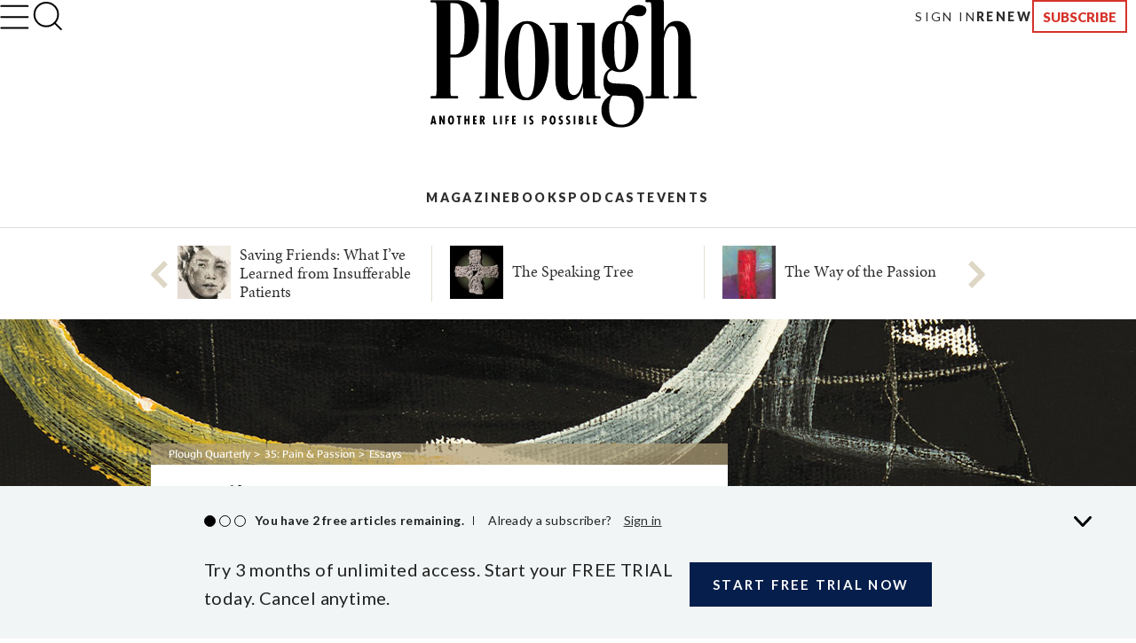

--- FILE ---
content_type: text/html; charset=utf-8
request_url: https://www.plough.com/en/topics/faith/discipleship/gods-purpose-in-your-pain?utm_source=Plough+-+English&utm_campaign=e72666ff48-Weekly_2023_03_03&utm_medium=email&utm_term=0_4cbb94afa4-e72666ff48-297257520
body_size: 27581
content:
<!DOCTYPE html>
<html lang="en" dir="ltr" xml:lang="en" xmlns="http://www.w3.org/1999/xhtml">
<head>
    

    <title>God’s Purpose in Your Pain by Rick Warren</title>
<script id="Cookiebot" src="https://consent.cookiebot.com/uc.js" data-cbid="ae9728a0-526a-4c23-acf9-f35cfeb91a7c" data-blockingmode="auto" type="text/javascript"></script>
<meta charset="UTF-8">
<meta http-equiv="x-ua-compatible" content="ie=edge">  
<meta name="viewport" content="width=device-width, initial-scale=1"/>
<link rel="alternate" type="application/rss+xml" title="New Articles and Ebooks from Plough" href="https://www.plough.com/en/Plough-RSS-Feed" />
<link rel="icon" href="/-/media/Images/Plough/Global/favicon.png" />
<link rel="apple-touch-icon" type="image/png" sizes="128x128" href="/-/media/Images/Plough/Global/appletouchicon.png"/>
<link rel="apple-touch-icon" type="image/png" sizes="128x128" href="/-/media/Images/Plough/Global/appletouchiconprecomposed.png"/>
<link href="//fast.fonts.net" rel="preconnect" crossorigin>

<meta name="apple-itunes-app" content="1555276343">
<meta property="og:site_name" content="Plough" />
<meta name="twitter:site" content="@PloughBooks"/>
<meta property="fb:app_id" content="1703041083294275" />
<meta property="fb:profile_id" content="159604364230321" />
<meta property="og:publisher" content="https://www.facebook.com/PloughPublishing" />
<meta property="article:author" content="https://www.facebook.com/PloughPublishing" />
<meta property="og:url" content="https://www.plough.com/en/topics/faith/discipleship/gods-purpose-in-your-pain" />
<meta property="og:type" content="article" />
<meta property="og:title" content="God’s Purpose in Your Pain" />
<meta property="og:description" content="Rick Warren, a pastor, reflects on how we should respond to our own suffering and pain and that of others." />
<meta property="og:image" content="https://www.plough.com/-/media/images/plough/quarterly/2023/35springpainandpassion/35warren/35warrensocial.jpg?la=en" />
<meta name="twitter:card" content="summary"/>
<meta name="twitter:image" content="https://www.plough.com/-/media/images/plough/quarterly/2023/35springpainandpassion/35warren/35warrensocial.jpg?la=en"/>
<meta name="twitter:card" content="summary_large_image"/>
<meta name="twitter:image" content="https://www.plough.com/-/media/images/plough/quarterly/2023/35springpainandpassion/35warren/35warrensocial.jpg?la=en"/> 
<meta property="og:image:width" content="1200" />
<meta property="og:image:height" content="600" />


<!-- Hide the By Most Viewed sort option for search results -->
<style>
.product-browse__filters .filter__options ul li:nth-of-type(2) {
    display:none;
}
@media screen and (max-width: 767px){.p-link--larger {
    font-size: 11px!important;
}}
.share-options__title {display:none!important;}
@media screen and (max-width: 767px) {.sticky-header__share-menu__button {display:none!important;}}
</style>
<meta name="google-site-verification" content="Jl8YZMqIIC8VJgC56KA5a99PwjSP7tGawqXWc86HEhE" /><link rel="stylesheet" href="/_CSS/plough/_css/styles.css?version=4.0"/>
<link rel="stylesheet" href="/_CSS/Plough/_css/articles-styles.css?version=4.0"/>
<style>
.article p.article__paragraph--cap, .article p .article__paragraph--cap {
    line-height: normal;}
@media print{.p-header {display:none;}}
.article-footer-callout__author-heading {display:none};

</style>

<script src="/_js/plough/jquery-1.9.1.min.js"></script>
<style>
.article-pull-quote, .article p.pull-quote, .pull-quote {
    width:100%;
}
</style>
    <meta name="keywords" content="" />
    <meta name="description" content="Rick Warren, a pastor, reflects on how we should respond to our own suffering and pain and that of others." />
        <link rel="amphtml" href="https://www.plough.com/en/topics/faith/discipleship/gods-purpose-in-your-pain?layout=amp" />
    <meta data-context-id="00126755ED624F95914E39A8D02EBBE1" />

    
<meta name="VIcurrentDateTime" content="639044877446859652" />
<script type="text/javascript" src="/layouts/system/VisitorIdentification.js"></script>

    

<script type="text/javascript">
    var Plough = Plough || {};
    Plough.HeaderInfo = {"IsLoggedin":false,"GeoLocation":{"AreaCode":"N/A","BusinessName":"Amazon.com","City":"Columbus","Country":"US","Latitude":39.9625,"Longitude":-83.0061,"MetroCode":"535","PostalCode":"43215","Region":"OH","IpAddress":null},"IsInCountryWeSellTo":true,"IsSubscribed":false,"EmailSubscriptions":null,"SubscriptionProvider":null,"ServiceLevelDescription":null,"IsMember":false,"AccountStatus":null,"SubscriptionProviderId":null,"PostCode":null};
</script>

<script type="text/javascript">var appInsights=window.appInsights||function(config){function t(config){i[config]=function(){var t=arguments;i.queue.push(function(){i[config].apply(i,t)})}}var i={config:config},u=document,e=window,o="script",s="AuthenticatedUserContext",h="start",c="stop",l="Track",a=l+"Event",v=l+"Page",r,f;setTimeout(function(){var t=u.createElement(o);t.src=config.url||"https://js.monitor.azure.com/scripts/a/ai.0.js";u.getElementsByTagName(o)[0].parentNode.appendChild(t)});try{i.cookie=u.cookie}catch(y){}for(i.queue=[],r=["Event","Exception","Metric","PageView","Trace","Dependency"];r.length;)t("track"+r.pop());return t("set"+s),t("clear"+s),t(h+a),t(c+a),t(h+v),t(c+v),t("flush"),config.disableExceptionTracking||(r="onerror",t("_"+r),f=e[r],e[r]=function(config,t,u,e,o){var s=f&&f(config,t,u,e,o);return s!==!0&&i["_"+r](config,t,u,e,o),s}),i}({instrumentationKey:"f1cf5041-1fd1-4dbf-bc34-b93474b6368f",sdkExtension:"a"});window.appInsights=appInsights;appInsights.queue&&appInsights.queue.length===0&&appInsights.trackPageView();</script></head>
<body>
    


    


<!-- Matomo Tag Manager -->
<script>
var _mtm = window._mtm = window._mtm || [];
_mtm.push({'mtm.startTime': (new Date().getTime()), 'event': 'mtm.Start'});
var d=document, g=d.createElement('script'), s=d.getElementsByTagName('script')[0];
g.async=true; g.src='https://cdn.matomo.cloud/plough.matomo.cloud/container_5pSfyp32.js'; s.parentNode.insertBefore(g,s);
</script>
<!-- End Matomo Tag Manager -->
<!-- Global site tag (gtag.js) - Google Analytics -->
<script async src="https://www.googletagmanager.com/gtag/js?id=G-EJ01HJR9NY"></script>
<script>
  window.dataLayer = window.dataLayer || [];
  function gtag(){dataLayer.push(arguments);}
  gtag('js', new Date());

  gtag('config', 'G-EJ01HJR9NY');
</script>


<div class="nma-header__wrapper">
    <div class="nma-header">
            <a href="/en" class="nma-header__btn-img"><img src="/-/media/images/plough/global/new-logo/myaccountheaderlogo.png?la=en" alt="Plough"></a>
        <a href="#" class="nma-header__btn-open">
            <svg width="33" height="28" viewBox="0 0 33 28" fill="none" xmlns="http://www.w3.org/2000/svg">
                <path d="M31.3242 26.5098L1.32422 26.5098" stroke="black" stroke-width="2" stroke-linecap="round" stroke-linejoin="round" />
                <path d="M31.3242 14.1851L1.32422 14.1851" stroke="black" stroke-width="2" stroke-linecap="round" stroke-linejoin="round" />
                <path d="M31.3242 1.85986L1.32422 1.85986" stroke="black" stroke-width="2" stroke-linecap="round" stroke-linejoin="round" />
            </svg>
        </a>
        <span class="nma-header__name">My Account</span>
        <a href="/api/Plough/Login/logout" class="nma-btn nma-btn--primary nma-btn--outline">Sign Out</a>
    </div>

    <div class="nma-header__nav">
        <div class="nma-header__nav-header">
            <a href="#" class="nma-header__btn-close">
                <svg width="17" height="17" viewBox="0 0 17 17" fill="none" xmlns="http://www.w3.org/2000/svg">
                    <path d="M1.98779 1.59814L15.9878 15.0597" stroke="black" stroke-width="2" stroke-linecap="round" stroke-linejoin="round"></path>
                    <path d="M2.25708 15.3301L15.7186 1.33008" stroke="black" stroke-width="2" stroke-linecap="round" stroke-linejoin="round"></path>
                </svg>
            </a>

            <span class="nma-header__nav-name">My Account</span>
        </div>

        <div class="nma-header__nav-links">
            <ul>
                    <li><a href="/en" class="nma-link ">Home</a></li>
                    <li><a href="/en/account" class="nma-link ">My Account</a></li>
                    <li><a href="/en/account/subscription" class="nma-link ">Subscriptions</a></li>
                    <li><a href="/en/account/newsletters" class="nma-link ">Newsletters</a></li>
                    <li><a href="/en/account/orders" class="nma-link ">Orders</a></li>
                    <li><a href="/en/account/downloads" class="nma-link ">Downloads</a></li>
            </ul>
        </div>
    </div>
</div>

<div class="p-header-wrapper">
    <div class="p-header">
        <div class="p-header__container">
            <div class="p-header__hamburger-search-wrapper">
                <button class="p-header__hamburger">
                    <svg width="28" height="23" viewBox="0 0 28 23" fill="none" xmlns="http://www.w3.org/2000/svg">
                        <path d="M1.25 21.3335H26.75" stroke="black" stroke-width="1.5" stroke-linecap="round" stroke-linejoin="round"></path>
                        <path d="M1.25 11.4165H26.75" stroke="black" stroke-width="1.5" stroke-linecap="round" stroke-linejoin="round"></path>
                        <path d="M1.25 1.5H26.75" stroke="black" stroke-width="1.5" stroke-linecap="round" stroke-linejoin="round"></path>
                    </svg>
                    <svg width="27" height="19" viewBox="0 0 27 19" fill="none" xmlns="http://www.w3.org/2000/svg">
                        <path d="M25.3975 17.8833H1.05664" stroke="#3A3A3A" stroke-width="2" stroke-linecap="round" stroke-linejoin="round"></path>
                        <path d="M25.3975 12.4766H1.05664" stroke="#3A3A3A" stroke-width="2" stroke-linecap="round" stroke-linejoin="round"></path>
                        <path d="M25.3975 7.06641H1.05664" stroke="#3A3A3A" stroke-width="2" stroke-linecap="round" stroke-linejoin="round"></path>
                        <path d="M25.3975 1.65234H1.05664" stroke="#3A3A3A" stroke-width="2" stroke-linecap="round" stroke-linejoin="round"></path>
                    </svg>
                    <svg width="17" height="17" viewBox="0 0 17 17" fill="none" xmlns="http://www.w3.org/2000/svg">
                        <path d="M1.98779 1.59814L15.9878 15.0597" stroke="black" stroke-width="2" stroke-linecap="round" stroke-linejoin="round"></path>
                        <path d="M2.25708 15.3301L15.7186 1.33008" stroke="black" stroke-width="2" stroke-linecap="round" stroke-linejoin="round"></path>
                    </svg>
                    <svg width="33" height="28" viewBox="0 0 33 28" fill="none" xmlns="http://www.w3.org/2000/svg">
                        <path d="M31.3242 26.5098L1.32422 26.5098" stroke="black" stroke-width="2" stroke-linecap="round" stroke-linejoin="round" />
                        <path d="M31.3242 14.1851L1.32422 14.1851" stroke="black" stroke-width="2" stroke-linecap="round" stroke-linejoin="round" />
                        <path d="M31.3242 1.85986L1.32422 1.85986" stroke="black" stroke-width="2" stroke-linecap="round" stroke-linejoin="round" />
                    </svg>
                </button>
                <form action="/en/search-results" class="p-header__search-form" novalidate="novalidate">
                    <button type="button" class="p-header__search-form-expand-trigger">
                        <svg width="41" height="40" viewBox="0 0 41 40" fill="none" xmlns="http://www.w3.org/2000/svg">
                            <path d="M19.1107 31.6642C26.4745 31.6642 32.444 25.6947 32.444 18.3309C32.444 10.9671 26.4745 4.99756 19.1107 4.99756C11.7469 4.99756 5.77734 10.9671 5.77734 18.3309C5.77734 25.6947 11.7469 31.6642 19.1107 31.6642Z" stroke="black" stroke-width="2" stroke-linecap="round" stroke-linejoin="round"></path>
                            <path d="M35.7773 35L28.5273 27.75" stroke="black" stroke-width="2" stroke-linecap="round" stroke-linejoin="round"></path>
                        </svg>
                        <svg width="33" height="31" viewBox="0 0 33 31" fill="none" xmlns="http://www.w3.org/2000/svg">
                            <path d="M14.8748 24.5101C20.8495 24.5101 25.693 20.0046 25.693 14.4467C25.693 8.88885 20.8495 4.3833 14.8748 4.3833C8.9001 4.3833 4.05664 8.88885 4.05664 14.4467C4.05664 20.0046 8.9001 24.5101 14.8748 24.5101Z" stroke="black" stroke-width="2" stroke-linecap="round" stroke-linejoin="round"></path>
                            <path d="M28.398 27.0277L22.5156 21.5557" stroke="black" stroke-width="2" stroke-linecap="round" stroke-linejoin="round"></path>
                        </svg>
                    </button>
                    <div class="p-header__search-form-wrapper">
                        <input class="p-header__search-form-input" type="search" name="keyword" placeholder="Search Plough">
                        <button class="p-header__search-form-close" type="reset">
                            <svg width="13" height="13" viewBox="0 0 13 13" fill="none" xmlns="http://www.w3.org/2000/svg">
                                <path d="M1 1.21143L12 11.7883" stroke="black" stroke-width="1.29412" stroke-linecap="round" stroke-linejoin="round"></path>
                                <path d="M1.21094 12L11.7879 0.999999" stroke="black" stroke-width="1.29412" stroke-linecap="round" stroke-linejoin="round"></path>
                            </svg>
                        </button>
                    </div>
                </form>
            </div>
            <div class="p-header__logo-wrapper">

                <a href="/en" class="p-header__logo-link">
                    <!-- Mobile -->
                    <img src="/-/media/images/plough/global/new-logo/english/ploughmobile.svg?la=en&amp;la=en&amp;h=63&amp;w=111&amp;hash=205D14A66D406A337065738838DE6391" alt="228x129BlackWordmarkTaglinefullwidth" />
                    <!-- sticky -->
                    <img src="/-/media/images/plough/global/new-logo/english/ploughmobilesticky.svg?la=en&amp;la=en&amp;h=33&amp;w=70&amp;hash=FE6941080543C317EED641DA1842F792" alt="139x66BlackWordmark" />
                    <!-- Desktop -->
                    <img src="/-/media/images/plough/global/new-logo/english/ploughdesktop.svg?la=en&amp;la=en&amp;h=106&amp;w=221&amp;hash=C24696525B6839DC1D707B869ADB42C1" alt="441x212BlackWordMarkTagline" />
                    <!-- Desktop when sticky -->
                    <img src="/-/media/images/plough/global/new-logo/english/ploughdesktopsticky.svg?la=en&amp;la=en&amp;h=53&amp;w=110&amp;hash=39D40F19CB54FB07B1C12460BDF57F65" alt="220x106BlackWordmark" />
                </a>
            </div>
            <div class="p-header__utility-nav-cart-wrapper">
                <div class="p-header__cart">
                    <button class="p-header__cart-display-trigger">
                        <svg width="26" height="25" viewBox="0 0 26 25" fill="none" xmlns="http://www.w3.org/2000/svg">
                            <path d="M21.8647 24.0609C22.4712 24.0609 22.9629 23.5693 22.9629 22.9628C22.9629 22.3563 22.4712 21.8646 21.8647 21.8646C21.2582 21.8646 20.7666 22.3563 20.7666 22.9628C20.7666 23.5693 21.2582 24.0609 21.8647 24.0609Z" stroke="black" stroke-width="1.38713" stroke-linecap="round" stroke-linejoin="round" />
                            <path d="M9.78485 24.0609C10.3913 24.0609 10.883 23.5693 10.883 22.9628C10.883 22.3563 10.3913 21.8646 9.78485 21.8646C9.17836 21.8646 8.68671 22.3563 8.68671 22.9628C8.68671 23.5693 9.17836 24.0609 9.78485 24.0609Z" stroke="black" stroke-width="1.38713" stroke-linecap="round" stroke-linejoin="round" />
                            <path d="M1 1H5.39259L8.33563 15.7042C8.43605 16.2098 8.7111 16.6639 9.11262 16.9872C9.51415 17.3104 10.0166 17.4821 10.5319 17.4722H21.2059C21.7213 17.4821 22.2237 17.3104 22.6252 16.9872C23.0268 16.6639 23.3018 16.2098 23.4022 15.7042L25.1593 6.49074H6.49074" stroke="black" stroke-width="1.38713" stroke-linecap="round" stroke-linejoin="round" />
                        </svg>
                        <svg width="11" height="6" viewBox="0 0 11 6" fill="none" xmlns="http://www.w3.org/2000/svg">
                            <path d="M1.51591 0.999023L5.67732 5.16043L9.83872 0.999023" stroke="black" stroke-width="1.38713" stroke-linecap="round" stroke-linejoin="round" />
                        </svg>
                        <span class="p-header__cart-count"></span>
                    </button>
                    <div class="cart-items-content p-header__cart-content">
                        <ul class="cart-items p-cart__list"></ul>

                        <script id="cart-items-template" type="text/template">
                            <li class="p-cart__item">
                                <a href="{url}" class="p-cart__link">
                                    <img class="p-cart__image" alt="{alt_name}" src="{image}">
                                    <div class="p-cart__details">
                                        <h3 class="p-cart__title">{name}</h3>
                                        <p class="p-cart__category-quantity">{category}<br />QTY: {quantity}</p>
                                    </div>
                                    <span class="p-cart__price">{currency_symbol}{price}</span>
                                </a>
                            </li>
                        </script>

                        <a class="p-cart__view-cart-link" href="//plough.foxycart.com/cart?cart=view">View Cart</a>
                        <p class="p-cart__subtotal">Subtotal&#58; &dollar;<span data-fc-id="minicart-order-total"></span></p>
                        <a class="p-cart__link-button p-button" href="//plough.foxycart.com/checkout">Checkout</a>
                    </div>
                </div>
                <ul class="p-header__utility-nav">
                            <li class="p-header__utility-nav-item">
                                <a href="/en/login?returnUrl=/en/topics/faith/discipleship/gods-purpose-in-your-pain?utm_source=Plough+-+English&amp;utm_campaign=e72666ff48-Weekly_2023_03_03&amp;utm_medium=email&amp;utm_term=0_4cbb94afa4-e72666ff48-297257520" class="p-header__utility-nav-link p-link">Sign In</a>
                            </li>

                        <li class="p-header__utility-nav-item">
                            <a href="https://subscribe.plough.com/flex/pph/renmyac/" class="p-header__utility-nav-link p-link p-link--bold">Renew</a>
                        </li>

                                <li class="p-header__utility-nav-item">
                                    <a href="/en/subscriptions" class="p-header__utility-nav-link p-button">Subscribe</a>
                                </li>
                </ul>
            </div>
            <div class="p-header__primary-nav-search-wrapper">
                <form action="/en/search-results" class="p-header__search-form" novalidate="novalidate">
                    <button type="button" class="p-header__search-form-expand-trigger">
                        <svg width="41" height="40" viewBox="0 0 41 40" fill="none" xmlns="http://www.w3.org/2000/svg">
                            <path d="M19.1107 31.6642C26.4745 31.6642 32.444 25.6947 32.444 18.3309C32.444 10.9671 26.4745 4.99756 19.1107 4.99756C11.7469 4.99756 5.77734 10.9671 5.77734 18.3309C5.77734 25.6947 11.7469 31.6642 19.1107 31.6642Z" stroke="black" stroke-width="2" stroke-linecap="round" stroke-linejoin="round"></path>
                            <path d="M35.7773 35L28.5273 27.75" stroke="black" stroke-width="2" stroke-linecap="round" stroke-linejoin="round"></path>
                        </svg>
                        <svg width="21" height="21" viewBox="0 0 21 21" fill="none" xmlns="http://www.w3.org/2000/svg">
                            <path d="M9.58561 16.7835C13.2675 16.7835 16.2523 13.7988 16.2523 10.1169C16.2523 6.43496 13.2675 3.4502 9.58561 3.4502C5.90371 3.4502 2.91895 6.43496 2.91895 10.1169C2.91895 13.7988 5.90371 16.7835 9.58561 16.7835Z" stroke="black" stroke-width="2" stroke-linecap="round" stroke-linejoin="round"></path>
                            <path d="M17.9189 18.4502L14.2939 14.8252" stroke="black" stroke-width="2" stroke-linecap="round" stroke-linejoin="round"></path>
                        </svg>
                    </button>
                    <div class="p-header__search-form-wrapper">
                        <input class="p-header__search-form-input" type="search" name="keyword" placeholder="Search Plough">
                        <button class="p-header__search-form-close" type="reset">
                            <svg width="13" height="13" viewBox="0 0 13 13" fill="none" xmlns="http://www.w3.org/2000/svg">
                                <path d="M1 1.21143L12 11.7883" stroke="black" stroke-width="1.29412" stroke-linecap="round" stroke-linejoin="round"></path>
                                <path d="M1.21094 12L11.7879 0.999999" stroke="black" stroke-width="1.29412" stroke-linecap="round" stroke-linejoin="round"></path>
                            </svg>
                        </button>
                    </div>
                </form>
                <ul class="p-header__primary-nav">
                                <li class="p-header__primary-nav-item">
                                    <a href="/en/subscriptions/quarterly" class="p-header__primary-nav-link p-link p-link--bold p-link--larger">Magazine</a>
                                </li>
                                <li class="p-header__primary-nav-item">
                                    <a href="/en/books" class="p-header__primary-nav-link p-link p-link--bold p-link--larger">Books</a>
                                </li>
                                <li class="p-header__primary-nav-item">
                                    <a href="/en/podcast" class="p-header__primary-nav-link p-link p-link--bold p-link--larger">Podcast</a>
                                </li>
                                <li class="p-header__primary-nav-item">
                                    <a href="/en/events" class="p-header__primary-nav-link p-link p-link--bold p-link--larger">Events</a>
                                </li>
                </ul>
            </div>
            <div class="p-header__links-wrapper">
                                <ul class="p-header__links-col">

                                        <li class="p-header__links-item">
                                            <a href="/en/articles" class="p-header__link">Latest</a>
                                        </li>
                                        <li class="p-header__links-item">
                                            <a href="/en/topics/culture?browse=1&amp;includeArticles=1" class="p-header__link">Books &amp; Culture</a>
                                        </li>
                                        <li class="p-header__links-item">
                                            <a href="/en/topics/community/education?browse=1&amp;includeArticles=1" class="p-header__link">Education</a>
                                        </li>
                                        <li class="p-header__links-item">
                                            <a href="/en/topics/life?browse=1&amp;includeArticles=1" class="p-header__link">The Good Life</a>
                                        </li>

                                </ul>
                                <ul class="p-header__links-col">

                                        <li class="p-header__links-item">
                                            <a href="/en/topics/faith?browse=1&amp;includeArticles=1" class="p-header__link">Faith &amp; Spirituality</a>
                                        </li>
                                        <li class="p-header__links-item">
                                            <a href="/en/topics/life/technology?browse=1&amp;includeArticles=1" class="p-header__link">Technology</a>
                                        </li>
                                        <li class="p-header__links-item">
                                            <a href="/en/topics/justice/environment?browse=1&amp;includeArticles=1" class="p-header__link">Nature &amp; Environment</a>
                                        </li>
                                        <li class="p-header__links-item">
                                            <a href="/en/topics/justice/sustainable-living?browse=1&amp;includeArticles=1" class="p-header__link">Food and Farming</a>
                                        </li>

                                </ul>
                                <ul class="p-header__links-col">

                                        <li class="p-header__links-item">
                                            <a href="/en/topics/justice/politics?browse=1&amp;includeArticles=1" class="p-header__link">Politics</a>
                                        </li>
                                        <li class="p-header__links-item">
                                            <a href="/en/topics/community/intentional-community?browse=1&amp;includeArticles=1" class="p-header__link">Life in Community</a>
                                        </li>
                                        <li class="p-header__links-item">
                                            <a href="/en/topics/life/parenting?browse=1&amp;includeArticles=1" class="p-header__link">Family &amp; Parenting</a>
                                        </li>
                                        <li class="p-header__links-item">
                                            <a href="/en/all-topics" class="p-header__link">All Topics</a>
                                        </li>

                                </ul>
                                <ul class="p-header__links-col">

                                        <li class="p-header__links-item">
                                            <a href="/en/subscriptions/weekly" class="p-header__link">Email Signup</a>
                                        </li>
                                        <li class="p-header__links-item">
                                            <a href="/en/events" class="p-header__link">Events</a>
                                        </li>
                                        <li class="p-header__links-item">
                                            <a href="/en/authors" class="p-header__link">Contributors</a>
                                        </li>
                                        <li class="p-header__links-item">
                                            <a href="/en/about-us" class="p-header__link">About Us</a>
                                        </li>

                                </ul>
                                <div class="p-header__links-col">
                                        <a href="/en/subscriptions/quarterly/2026/winter-2026-issue-46" class="p-header__issue">
                                            <strong class="p-header__title">Current Issue</strong>
                                                <img class="p-header__issue-image" src="/-/media/images/plough/quarterly/2026/46beauty/46cover/46frontcover2.jpg?la=en" alt="46FrontCover">
                                        </a>

                                </div>
                                <ul class="p-header__links-col">

                                        <li class="p-header__links-item">
                                            <a href="/en/subscriptions/quarterly/back-issues" class="p-header__link">Back Issues</a>
                                        </li>
                                        <li class="p-header__links-item">
                                            <a href="https://ssl.drgnetwork.com/pph/cs/login" class="p-header__link">Customer Service</a>
                                        </li>
                                        <li class="p-header__links-item">
                                            <a href="/en/subscriptions" class="p-header__link">Subscription Options</a>
                                        </li>
                                        <li class="p-header__links-item">
                                            <a href="https://subscribe.plough.com/flex/pph/ygdna/?altkey=ygvna" class="p-header__link p-header__link--secondary">Give a Gift</a>
                                        </li>

                                </ul>
            </div>
        </div>
    </div>
</div>


    
    <div class="article ">
        





<div class="articles-carousel carousel-wrapper">
    <ul class="carousel">
               <li class="carousel__item">
                    <a class="carousel__click-wrapper" href="/en/topics/life/work/saving-friends-what-ive-learned-from-insufferable-patients">
                      <figure class="carousel__media">
                          <img src="/-/media/images/plough/global/transparent.png" data-src="/-/media/images/plough/quarterly/2023/35springpainandpassion/35eberly/35eberlylisting.jpg?la=en?w=60&amp;h=82&amp;usecustomfunctions=1&amp;centercrop=1" alt="&quot;Connected&quot;, artwork by Russell Powell. " height="82" width="60" class="lazy">
                      </figure>
                      <h4 class="carousel__title">Saving Friends: What I’ve Learned from Insufferable Patients</h4>
                    </a>
                </li>
               <li class="carousel__item">
                    <a class="carousel__click-wrapper" href="/en/topics/culture/literature/the-speaking-tree">
                      <figure class="carousel__media">
                          <img src="/-/media/images/plough/global/transparent.png" data-src="/-/media/images/plough/quarterly/2023/35springpainandpassion/35parker/35parkerlisting.jpg?la=en?w=60&amp;h=82&amp;usecustomfunctions=1&amp;centercrop=1" alt="a carved stone cross on a black background" height="82" width="60" class="lazy">
                      </figure>
                      <h4 class="carousel__title">The Speaking Tree</h4>
                    </a>
                </li>
               <li class="carousel__item">
                    <a class="carousel__click-wrapper" href="/en/topics/faith/discipleship/the-way-of-the-passion">
                      <figure class="carousel__media">
                          <img src="/-/media/images/plough/global/transparent.png" data-src="/-/media/images/plough/quarterly/2023/35springpainandpassion/35readings/35readingslisting.jpg?la=en?w=60&amp;h=82&amp;usecustomfunctions=1&amp;centercrop=1" alt="a red pillar against an aqua and purple background" height="82" width="60" class="lazy">
                      </figure>
                      <h4 class="carousel__title">The Way of the Passion</h4>
                    </a>
                </li>
               <li class="carousel__item">
                    <a class="carousel__click-wrapper" href="/en/topics/faith/witness/chinese-christians-costly-allegiance2">
                      <figure class="carousel__media">
                          <img src="/-/media/images/plough/global/transparent.png" data-src="/-/media/images/plough/quarterly/2023/35springpainandpassion/35yi/35yilisting.jpg?la=en?w=60&amp;h=82&amp;usecustomfunctions=1&amp;centercrop=1" alt="Wang Yi" height="82" width="60" class="lazy">
                      </figure>
                      <h4 class="carousel__title">Chinese Christians’ Costly Allegiance</h4>
                    </a>
                </li>
               <li class="carousel__item">
                    <a class="carousel__click-wrapper" href="/en/topics/faith/anabaptists/baptism-means-leaving-home-to-find-it">
                      <figure class="carousel__media">
                          <img src="/-/media/images/plough/global/transparent.png" data-src="/-/media/images/plough/quarterly/2023/35springpainandpassion/35waldner/35waldnerlisting.jpg?la=en?w=60&amp;h=82&amp;usecustomfunctions=1&amp;centercrop=1" alt="Symbolic artwork of two fish by Sankha Banerjee, from the graphic novel By Water" height="82" width="60" class="lazy">
                      </figure>
                      <h4 class="carousel__title">Baptism Means Leaving Home to Find It</h4>
                    </a>
                </li>
               <li class="carousel__item">
                    <a class="carousel__click-wrapper" href="/en/topics/faith/anabaptists/felix-manz-the-making-of-a-young-radical">
                      <figure class="carousel__media">
                          <img src="/-/media/images/plough/global/transparent.png" data-src="/-/media/images/plough/quarterly/2023/35springpainandpassion/35landsel/35landsellisting.jpg?la=en?w=60&amp;h=82&amp;usecustomfunctions=1&amp;centercrop=1" alt="watercolor of a young mans face with a background of fire and water" height="82" width="60" class="lazy">
                      </figure>
                      <h4 class="carousel__title">Felix Manz: The Making of a Young Radical</h4>
                    </a>
                </li>
               <li class="carousel__item">
                    <a class="carousel__click-wrapper" href="/en/topics/justice/environment/the-return-of-the-bison">
                      <figure class="carousel__media">
                          <img src="/-/media/images/plough/global/transparent.png" data-src="/-/media/images/plough/quarterly/2023/35springpainandpassion/35beacom/35beacomlisting.jpg?la=en?w=60&amp;h=82&amp;usecustomfunctions=1&amp;centercrop=1" alt="oil painting of a bison lying down" height="82" width="60" class="lazy">
                      </figure>
                      <h4 class="carousel__title">The Return of the Bison</h4>
                    </a>
                </li>
               <li class="carousel__item">
                    <a class="carousel__click-wrapper" href="/en/topics/culture/holidays/easter-readings/the-communion-of-empty-hands">
                      <figure class="carousel__media">
                          <img src="/-/media/images/plough/global/transparent.png" data-src="/-/media/images/plough/quarterly/2023/35springpainandpassion/35galeano/35galeanolisting.jpg?la=en?w=60&amp;h=82&amp;usecustomfunctions=1&amp;centercrop=1" alt="linoprint of two hands" height="82" width="60" class="lazy">
                      </figure>
                      <h4 class="carousel__title">The Communion of Empty Hands</h4>
                    </a>
                </li>
               <li class="carousel__item">
                    <a class="carousel__click-wrapper" href="/en/topics/culture/poetry/poem-zeal">
                      <figure class="carousel__media">
                          <img src="/-/media/images/plough/global/transparent.png" data-src="/-/media/images/plough/quarterly/2023/35springpainandpassion/35starnes/35starneslisting.jpg?la=en?w=60&amp;h=82&amp;usecustomfunctions=1&amp;centercrop=1" alt="impressionist art of moonlight on water" height="82" width="60" class="lazy">
                      </figure>
                      <h4 class="carousel__title">Poem: “Zeal”</h4>
                    </a>
                </li>
               <li class="carousel__item">
                    <a class="carousel__click-wrapper" href="/en/topics/culture/poetry/poem-winter">
                      <figure class="carousel__media">
                          <img src="/-/media/images/plough/global/transparent.png" data-src="/-/media/images/plough/quarterly/2023/35springpainandpassion/35nemirovskaya/35nemirovskayalisting.jpg?la=en?w=60&amp;h=82&amp;usecustomfunctions=1&amp;centercrop=1" alt="painting of a snowy landscape" height="82" width="60" class="lazy">
                      </figure>
                      <h4 class="carousel__title">Poem: “Winter”</h4>
                    </a>
                </li>
               <li class="carousel__item">
                    <a class="carousel__click-wrapper" href="/en/topics/justice/social-justice/economic-justice/editors-picks-demon-copperhead">
                      <figure class="carousel__media">
                          <img src="/-/media/images/plough/global/transparent.png" data-src="/-/media/images/plough/quarterly/2023/35springpainandpassion/35zimmerman/35zimmermanlisting.jpg?la=en?w=60&amp;h=82&amp;usecustomfunctions=1&amp;centercrop=1" alt="cover of Demon Copperhead on a green background" height="82" width="60" class="lazy">
                      </figure>
                      <h4 class="carousel__title">Editors’ Picks: <em>Demon Copperhead</em></h4>
                    </a>
                </li>
               <li class="carousel__item">
                    <a class="carousel__click-wrapper" href="/en/topics/culture/literature/editors-picks-how-to-inhabit-time">
                      <figure class="carousel__media">
                          <img src="/-/media/images/plough/global/transparent.png" data-src="/-/media/images/plough/quarterly/2023/35springpainandpassion/35clarkson/35clarksonlisting.jpg?la=en?w=60&amp;h=82&amp;usecustomfunctions=1&amp;centercrop=1" alt="cover of How to Inhabit Time on a green background" height="82" width="60" class="lazy">
                      </figure>
                      <h4 class="carousel__title">Editors’ Picks: <em>How to Inhabit Time</em></h4>
                    </a>
                </li>
               <li class="carousel__item">
                    <a class="carousel__click-wrapper" href="/en/topics/culture/literature/editors-picks-faith-hope-and-carnage">
                      <figure class="carousel__media">
                          <img src="/-/media/images/plough/global/transparent.png" data-src="/-/media/images/plough/quarterly/2023/35springpainandpassion/35oldfield/35oldfieldlisting.jpg?la=en?w=60&amp;h=82&amp;usecustomfunctions=1&amp;centercrop=1" alt="cover of Faith, Hope, and Carnage on a green background" height="82" width="60" class="lazy">
                      </figure>
                      <h4 class="carousel__title">Editors’ Picks: <em>Faith, Hope and Carnage</em></h4>
                    </a>
                </li>
               <li class="carousel__item">
                    <a class="carousel__click-wrapper" href="/en/topics/life/work/the-gift-of-palliative-care">
                      <figure class="carousel__media">
                          <img src="/-/media/images/plough/global/transparent.png" data-src="/-/media/images/plough/quarterly/2023/35springpainandpassion/35sargeant/35sargeantlisting.jpg?la=en?w=60&amp;h=82&amp;usecustomfunctions=1&amp;centercrop=1" alt="a religious sister and an elderly woman" height="82" width="60" class="lazy">
                      </figure>
                      <h4 class="carousel__title">The Gift of Palliative Care</h4>
                    </a>
                </li>
               <li class="carousel__item">
                    <a class="carousel__click-wrapper" href="/en/topics/justice/sustainable-living/transforming-food">
                      <figure class="carousel__media">
                          <img src="/-/media/images/plough/global/transparent.png" data-src="/-/media/images/plough/quarterly/2023/35springpainandpassion/35skinner/35skinnerlisting.jpg?la=en?w=60&amp;h=82&amp;usecustomfunctions=1&amp;centercrop=1" alt="a woman sorting groceries into crates" height="82" width="60" class="lazy">
                      </figure>
                      <h4 class="carousel__title">Transforming Food</h4>
                    </a>
                </li>
               <li class="carousel__item">
                    <a class="carousel__click-wrapper" href="/en/topics/life/work/on-planting-sugar-maples">
                      <figure class="carousel__media">
                          <img src="/-/media/images/plough/global/transparent.png" data-src="/-/media/images/plough/quarterly/2023/35springpainandpassion/35johnson/35johnsonlisting.jpg?la=en?w=60&amp;h=82&amp;usecustomfunctions=1&amp;centercrop=1" alt="two old photos, one of a young man on a red tractor, and the other of an elderly couple" height="82" width="60" class="lazy">
                      </figure>
                      <h4 class="carousel__title">On Planting Sugar Maples</h4>
                    </a>
                </li>
               <li class="carousel__item">
                    <a class="carousel__click-wrapper" href="/en/topics/life/parenting/issue-35-letters-from-readers">
                      <figure class="carousel__media">
                          <img src="/-/media/images/plough/global/transparent.png" data-src="/-/media/images/plough/quarterly/global/forumlisting3.jpg?la=en?w=60&amp;h=82&amp;usecustomfunctions=1&amp;centercrop=1" alt="keys of an old typewriter" height="82" width="60" class="lazy">
                      </figure>
                      <h4 class="carousel__title">Letters from Readers</h4>
                    </a>
                </li>
               <li class="carousel__item">
                    <a class="carousel__click-wrapper" href="/en/topics/culture/art/covering-the-cover-pain-and-passion">
                      <figure class="carousel__media">
                          <img src="/-/media/images/plough/global/transparent.png" data-src="/-/media/images/plough/quarterly/2023/35springpainandpassion/35coveringthecover/35coveringthecoverlisting.jpg?la=en?w=60&amp;h=82&amp;usecustomfunctions=1&amp;centercrop=1" alt="abstract silhouette of the Pieta in blues and browns" height="82" width="60" class="lazy">
                      </figure>
                      <h4 class="carousel__title">Covering the Cover: Pain and Passion</h4>
                    </a>
                </li>
               <li class="carousel__item">
                    <a class="carousel__click-wrapper" href="/en/topics/culture/literature/oberammergaus-broken-vow">
                      <figure class="carousel__media">
                          <img src="/-/media/images/plough/global/transparent.png" data-src="/-/media/images/plough/quarterly/2023/35springpainandpassion/35clarkson/35passionlisting.jpg?la=en?w=60&amp;h=82&amp;usecustomfunctions=1&amp;centercrop=1" alt="theater for the Passion Play in Oberammergau, Austria" height="82" width="60" class="lazy">
                      </figure>
                      <h4 class="carousel__title">Oberammergau’s Broken Vow</h4>
                    </a>
                </li>
               <li class="carousel__item">
                    <a class="carousel__click-wrapper" href="/en/topics/faith/the-unutterable-silence-of-god">
                      <figure class="carousel__media">
                          <img src="/-/media/images/plough/global/transparent.png" data-src="/-/media/images/plough/quarterly/2023/35springpainandpassion/35magnis/35magnislisting2.jpg?la=en?w=60&amp;h=82&amp;usecustomfunctions=1&amp;centercrop=1" alt="a forest in fog" height="82" width="60" class="lazy">
                      </figure>
                      <h4 class="carousel__title">The Unutterable Silence of God</h4>
                    </a>
                </li>
               <li class="carousel__item">
                    <a class="carousel__click-wrapper" href="/en/topics/faith/discipleship/the-mind-in-pain">
                      <figure class="carousel__media">
                          <img src="/-/media/images/plough/global/transparent.png" data-src="/-/media/images/plough/quarterly/2023/35springpainandpassion/35mumford/35mumfordlisting.jpg?la=en?w=60&amp;h=82&amp;usecustomfunctions=1&amp;centercrop=1" alt="icon of a raven feeding Elijah in the wilderness" height="82" width="60" class="lazy">
                      </figure>
                      <h4 class="carousel__title">The Mind in Pain</h4>
                    </a>
                </li>
               <li class="carousel__item">
                    <a class="carousel__click-wrapper" href="/en/topics/life/grieving/in-search-of-solace">
                      <figure class="carousel__media">
                          <img src="/-/media/images/plough/global/transparent.png" data-src="/-/media/images/plough/quarterly/2023/35springpainandpassion/35gauger/35gaugerlisting.jpg?la=en?w=60&amp;h=82&amp;usecustomfunctions=1&amp;centercrop=1" alt="painting of a man walking down a road" height="82" width="60" class="lazy">
                      </figure>
                      <h4 class="carousel__title">In Search of Solace</h4>
                    </a>
                </li>
               <li class="carousel__item">
                    <a class="carousel__click-wrapper" href="/en/topics/justice/culture-of-life/where-are-the-churches-in-canadas-euthanasia-experiment">
                      <figure class="carousel__media">
                          <img src="/-/media/images/plough/global/transparent.png" data-src="/-/media/images/plough/quarterly/2023/35springpainandpassion/35crosby/35crosbylisting.jpg?la=en?w=60&amp;h=82&amp;usecustomfunctions=1&amp;centercrop=1" alt="an elderly man looking out of a window" height="82" width="60" class="lazy">
                      </figure>
                      <h4 class="carousel__title">Where Are the Churches in Canada’s Euthanasia Experiment?</h4>
                    </a>
                </li>
               <li class="carousel__item">
                    <a class="carousel__click-wrapper" href="/en/topics/life/aging/letters-from-a-vanishing-friend">
                      <figure class="carousel__media">
                          <img src="/-/media/images/plough/global/transparent.png" data-src="/-/media/images/plough/quarterly/2023/35springpainandpassion/35button/35buttonlisting.jpg?la=en?w=60&amp;h=82&amp;usecustomfunctions=1&amp;centercrop=1" alt="letters, scrabble pieces and dried flowers" height="82" width="60" class="lazy">
                      </figure>
                      <h4 class="carousel__title">Letters from a Vanishing Friend</h4>
                    </a>
                </li>
               <li class="carousel__item">
                    <a class="carousel__click-wrapper" href="/en/topics/justice/environment/the-dust-on-all-the-faces">
                      <figure class="carousel__media">
                          <img src="/-/media/images/plough/global/transparent.png" data-src="/-/media/images/plough/quarterly/2023/35springpainandpassion/35kermani/35kermanilisting.jpg?la=en?w=60&amp;h=82&amp;usecustomfunctions=1&amp;centercrop=1" alt="a woman holds part of a dead corn plant in a field covered with red sand" height="82" width="60" class="lazy">
                      </figure>
                      <h4 class="carousel__title">The Dust on All the Faces</h4>
                    </a>
                </li>
               <li class="carousel__item">
                    <a class="carousel__click-wrapper" href="/en/topics/culture/two-thousand-years-of-christian-strangeness">
                      <figure class="carousel__media">
                          <img src="/-/media/images/plough/global/transparent.png" data-src="/-/media/images/plough/quarterly/2023/35springpainandpassion/35holland/35hollandlisting.jpg?la=en?w=60&amp;h=82&amp;usecustomfunctions=1&amp;centercrop=1" alt="Crucifixion of St. Peter, a painting by Caravaggio" height="82" width="60" class="lazy">
                      </figure>
                      <h4 class="carousel__title">Two Thousand Years of Christian Strangeness</h4>
                    </a>
                </li>
    </ul>
  </div>


        <div class="article_hero-container">
        <div style="background-color:#707070 ;" class="hero wide-image left-align no-gradient hero--mini ">
            
            

            
            <figure>
                <span>
                    <s></s>
                    <picture>
                        <!--[if IE 9]><video style="display: none;"><![endif]-->
                            <source media="(max-width: 320px)" srcset="/-/media/images/plough/quarterly/2023/35springpainandpassion/35warren/35warrenhero.jpg?h=200&amp;la=en&amp;sc=1&amp;w=320&amp;usecustomfunctions=1&amp;cropx=0&amp;cropy=0">
                            <source media="(max-width: 640px)" srcset="/-/media/images/plough/quarterly/2023/35springpainandpassion/35warren/35warrenhero.jpg?h=200&amp;la=en&amp;sc=1&amp;w=640&amp;usecustomfunctions=1&amp;cropx=0&amp;cropy=0">
                        <!--[if IE 9]></video><![endif]-->
                        <img src="/-/media/images/plough/quarterly/2023/35springpainandpassion/35warren/35warrenhero.jpg?la=en" alt="yellow and white paint on a black canvas">
                    </picture>
                </span>
            </figure>
            
            <div class="hero-inner">
                <div class="container">
                </div>
            </div>
        </div>
        </div>



    <header class="article-heading">
        <div>
            

<div class="breadcrumb">

	                    <a class="home" href="/en/subscriptions/quarterly">Plough Quarterly</a>
	                    <a class="" href="/en/subscriptions/quarterly/2023/spring-2023-issue-35">35: Pain &amp; Passion</a>
	                    <span class="parent">Essays</span>
            </div>
      <a id="page-content"></a>


            <div class="article-heading__wrapper">
                <h1 class="article-heading__heading">God’s Purpose in Your Pain</h1>
                <h2 class="article-heading__sub-heading">What good could suffering possibly serve? A pastor reflects on what he has learned from losing a son to suicide.</h2>
                    <h4 class="article-heading__author-heading">By <a href="/en/authors/w/rick-warren">Rick Warren</a></h4>
                <h6 class="article-heading__posteddate">March 2, 2023</h6>
                    <p class="article-heading__available-languages">
                        Available languages:
<a href="/es/temas/fe/discipulado/el-prop&#243;sito-de-dios-en-nuestro-dolor" >espa&#241;ol</a>                     </p>

            </div>
        </div>
    </header>




    <div class="sticky-header__pull-up"></div>
    <div id="overlay" class="modal-overlay"></div>
    <div class="sticky-header__not-sticky">
        <div>
            <div>
                <div class="sticky-header__share-icons">
                    
                </div>
                <a class="sticky-header__comments-counter" data-modal-button="#comments">
                    <span class="comments-counter">
                        <span class="comments-counter__count">9</span>
                        <span class="comments-counter__text">Comments</span>
                    </span>
                </a>
            </div>
        </div>
    </div>
    <div class="sticky-header">
        <div>
            <div>
                <a data-modal-button="#in-this-article" class="sticky-header__in-this-article">
                    <span class="label">In This Article</span>
                    <span class="mobile-label">Article</span>
                </a>
                    <a data-modal-button="#in-this-issue" class="sticky-header__in-this-issue">
                        <span class="label">In this issue</span>
                        <span class="mobile-label">Issue</span>
                    </a>
                <div class="sticky-header__share-menu">
                    <a class="sticky-header__share-menu__button" data-modal-button="#share">
                        Share
                    </a>
                    <div id="share" data-modal="" data-modal-overlay="#overlay" class="sticky-header__share-icons">
                        
                    </div>
                </div>
                
                <a class="sticky-header__comments-counter" data-modal-button="#comments">
                    <span class="comments-counter">
                        <span class="comments-counter__count">9</span>
                        <span class="comments-counter__text">Comments</span>
                    </span>
                </a>
            </div>
        </div>
    </div>
    <div id="in-this-article" data-modal="" data-modal-overlay="#overlay" class="sticky-header-in-this-article">
        <div class="shrink-wrap-panel">
            <div>
                <div class="content-wrapper in-this-article">
                    <div class="jump-nav jump-nav--modal" data-jump-show-when="Any">
                    </div>
                        <hr class="in-this-article__rule">
                        <a class="in-this-article__article-link" href="/en/topics/life/work/saving-friends-what-ive-learned-from-insufferable-patients">
                            <span class="in-this-article__heading"><em>Next Article&#58; </em>Saving Friends: What I’ve Learned from Insufferable Patients</span>
                            <span class="in-this-article__call-to-action">Read</span>
                        </a>
                </div>
            </div>
        </div>
    </div>
    <script type="text/javascript">
        $(function () {
        });

    </script>
        <div id="in-this-issue" data-modal="" data-modal-overlay="#overlay" class="sticky-header-in-this-issue">
            <div class="shrink-wrap-panel">
                <div>
                    <div class="content-wrapper">
                        <h4 class="in-this-issue__top-heading">Next Article&#58;</h4>
                            <div class="in-this-issue__top">
                                <div class="in-this-issue__top__item">
                                    <a href="/en/topics/life/work/saving-friends-what-ive-learned-from-insufferable-patients" class="in-this-issue__top__click-wrapper">

                                        <img src="/-/media/images/plough/quarterly/2023/35springpainandpassion/35eberly/35eberlylisting.jpg?la=en,en&h=120&w=90&class=in-this-issue__top__media&usecustomfunctions=1&centercrop=1" class="in-this-issue__top__media" alt="&quot;Connected&quot;, artwork by Russell Powell. ">
                                        <h1 class="in-this-issue__top__heading">Saving Friends: What I’ve Learned from Insufferable Patients</h1>
                                        <h2 class="in-this-issue__top__author-heading">A difficult patient teaches her doctor a better approach to medicine.</h2>
                                        <p class="in-this-issue__top__paragraph">A difficult patient teaches her doctor a better approach to medicine.</p>
                                        <span class="in-this-issue__top__link link-inline">Continue Reading</span>
                                    </a>
                                </div>
                            </div>
                            <hr class="in-this-issue__rule">

                            <h4 class="in-this-issue__top-heading">Explore Other Articles&#58;</h4>
                            <ul class="in-this-issue__bottom">
                                    <li class="in-this-issue__bottom__item">
                                        <a href="/en/topics/culture/literature/the-speaking-tree" class="in-this-issue__bottom__click-wrapper">
                                            <figure class="in-this-issue__bottom__media">

                                                <img src="/-/media/images/plough/quarterly/2023/35springpainandpassion/35parker/35parkerlisting.jpg?la=en,en&h=82&w=60&usecustomfunctions=1&centercrop=1" alt="a carved stone cross on a black background">
                                            </figure>
                                            <span class="in-this-issue__bottom__title">The Speaking Tree</span>
                                        </a>
                                    </li>
                                    <li class="in-this-issue__bottom__item">
                                        <a href="/en/topics/faith/discipleship/the-way-of-the-passion" class="in-this-issue__bottom__click-wrapper">
                                            <figure class="in-this-issue__bottom__media">

                                                <img src="/-/media/images/plough/quarterly/2023/35springpainandpassion/35readings/35readingslisting.jpg?la=en,en&h=82&w=60&usecustomfunctions=1&centercrop=1" alt="a red pillar against an aqua and purple background">
                                            </figure>
                                            <span class="in-this-issue__bottom__title">The Way of the Passion</span>
                                        </a>
                                    </li>
                                    <li class="in-this-issue__bottom__item">
                                        <a href="/en/topics/faith/witness/chinese-christians-costly-allegiance2" class="in-this-issue__bottom__click-wrapper">
                                            <figure class="in-this-issue__bottom__media">

                                                <img src="/-/media/images/plough/quarterly/2023/35springpainandpassion/35yi/35yilisting.jpg?la=en,en&h=82&w=60&usecustomfunctions=1&centercrop=1" alt="Wang Yi">
                                            </figure>
                                            <span class="in-this-issue__bottom__title">Chinese Christians’ Costly Allegiance</span>
                                        </a>
                                    </li>
                                <li class="in-this-issue__bottom__item in-this-issue__bottom__item--end-button">
                                    <a class="in-this-issue__bottom__item-button" href="/en/subscriptions/quarterly/2023/spring-2023-issue-35#all-articles">
                                        View All Articles
                                    </a>
                                </li>
                            </ul>
                    </div>
                </div>
            </div>
        </div>
        <div class="sticky-header__margin-catcher"></div>









<div id="comments" data-modal="" data-modal-overlay="#overlay" class="sticky-header-comments">
	<div class="full-height-panel"><div>
		
		<a class="sticky-header__comments-counter modal-active" data-modal-button="#comments">
	    	<span class="comments-counter">
	        	<span class="comments-counter__count">9</span>
	     		<span class="comments-counter__text">Comments</span>
	    	</span>
		</a>
		<div class="comments">
			<div class="comments__top" data-modal-visible-content="">
				<div class="comments__top__row">
					<div class="comments__top__comments-counter">
				    	<span class="comments-counter comments-counter--dull">
				        	<span class="comments-counter__count">9</span>
				     		<span class="comments-counter__text">Comments</span>
				    	</span>
			    	</div>
					<div class="comments__top__comment-jumper">
						<a class="comments__post-comment-jumper" href="#comments-top">Post a Comment</a>
			    	</div>
					<div class="comments__top__close-button">
						<button class="comments__close-button" data-modal-close="" type="button">Close</button>
					</div>
				</div>
			</div>
			<div class="scroll-wrapper" data-modal-visible-content="">
				<a id="comments-top" class="comments__jump-anchor"></a>

			

	            <ul class="comments__comment-list">
                    






<script src="https://www.google.com/recaptcha/api.js?render=6LdLurMUAAAAAI6--qkDATbZ_Fix9vQ7WyqNzi39"></script>
<script>
    grecaptcha.ready(function () {
        grecaptcha.execute('6LdLurMUAAAAAI6--qkDATbZ_Fix9vQ7WyqNzi39', { action: location.pathname.replace(/-/g, '_') }).then(function (token) {

            $.ajax({
                url: '/api/Plough/ReCaptcha/VerifyV3',
                data: {
                   // __RequestVerificationToken: $('input[name="__RequestVerificationToken"]').val(),
                    token: token
                },
                type: "POST",
                beforeSend: function () {
                },
                complete: function () {
                },
                error: function (jqXHR, textStatus, errorThrown) {
                },
                success: function (data, textStatus, jqXHR) {
                }
            });
        });
    });
</script>


<form action="/api/Plough/Comment/SubmitComment" class="comments_comment-form" method="post"><label for="CommentText">Comment</label><textarea class="comments__comment-body" cols="20" data-val="true" data-val-regex="Please edit your comment, we do not allow links in comments." data-val-regex-pattern="^(?![\s\S]*(https?://|&lt;|>))[\s\S]*$" data-val-required="Please enter your comment" id="CommentText" name="CommentText" rows="2">
</textarea><span class="field-validation-valid" data-valmsg-for="CommentText" data-valmsg-replace="true"></span><input data-val="true" data-val-regex="If you are a human visitor, don&#39;t fill this field in." data-val-regex-pattern="^$" id="gotcha" name="gotcha" style="display:none;" type="text" value="" /><input name="__RequestVerificationToken" type="hidden" value="MxWiKkBKq6BV7vieiN4F7bi3FH6xD8bds1YHw3zt0RlqhMnrMCVun2Mbx0lJUMvE-4MZUbyso3eVWVqcf1q0fjkXHRw1" /><input id="ParentId" name="ParentId" type="hidden" value="{00126755-ED62-4F95-914E-39A8D02EBBE1}" />        <div >

            <label for="Name">Name</label>
            <input data-val="true" data-val-required="This field is required" id="Name" name="Name" type="text" value="" />
            <span class="field-validation-valid" data-valmsg-for="Name" data-valmsg-replace="true"></span>

            <label for="Email">Email</label>
            <input data-val="true" data-val-email="Please check to see if your email is correct" data-val-required="This field is required" id="Email" name="Email" type="text" value="" />
            <span class="field-validation-valid" data-valmsg-for="Email" data-valmsg-replace="true"></span>

        </div>
            <div class="g-recaptcha"
                 data-sitekey="6LdeurMUAAAAAMLCb3i_ilwjnSfBEN_Q22qvWy7B"
                 data-callback="onComplete">
            </div>
            <a class="comments__post-link link-button" disabled=disabled data-loading-text="Submitting">Submit</a>
</form>    <div class="comments comments__preview" style="display:none;"></div>
    <div class="comments comments__success-message" style="display:none;"></div>


    <script src="https://www.google.com/recaptcha/api.js" async defer></script>
    <script>
        function onComplete(token) {
            jQuery.ajax({
                url: '/api/Plough/ReCaptcha/VerifyV2',
                data: {
                    __RequestVerificationToken: jQuery('input[name="__RequestVerificationToken"]').val(),
                    token: token
                },
                type: "POST",
                beforeSend: function () {
                },
                complete: function () {
                },
                error: function (jqXHR, textStatus, errorThrown) {
                },
                success: function (data, textStatus, jqXHR) {
                    if (data.success) {
                        jQuery('.comments__post-link.link-button').removeAttr('disabled');
                    }
                }
            });
        }
    </script>

<script type="text/javascript">

    jQuery(function ($) {

        var comment = Plough.ReadCookie("_comment");
        if (comment && comment.length) {
            $("textarea#CommentText").val(comment);
            Plough.CreateCookie("_comment", "", 1, true);
        }

        $('.register-link').click(function (e) {
            e.preventDefault();
            Plough.CreateCookie("_comment", $("textarea#CommentText").val(), 1, true);
            window.location = Plough.ReplaceQueryStringParameter($(this).attr('href'), "returnUrl", window.location.pathname);
        });
        $('.comments__post-link').click(function (e) {
            e.preventDefault();
            var form = $(this).closest('form');
            var postLink = form.find(".comments__post-link");
            var loader = $.loader(postLink);
            if (postLink.is('[disabled=disabled]')) {
                return;
            }
            if (form && form.valid() && loader.ready()) {
                if ($('#login-section').length) {
                    form.hide();
                    form.parent().find('#login-section').show();
                    form.parent().find('.comments__preview').html(form.find("textarea#CommentText").val().split("\n").join("<br />")).show();
                } else {
                    $.ajax({
                        url: form.attr('action'),
                        type: "POST",
                        data: form.serialize(),
                        beforeSend: function () {
                            loader.begin(loader.settings.target.attr('data-loading-text'));
                        },
                        complete: function () {
                        },
                        error: function (jqXHR, textStatus, errorThrown) {
                            loader.error();
                            var data = jqXHR.responseText;
                            try {
                                data = JSON.parse(jqXHR.responseText);
                            } catch (e) {
                            }
                            if (data && !data.Success && data.Message) {
                                $.AlertModal(data.Message);
                            } else {
                                $.AlertModal(jqXHR.responseText);
                            }
                        },
                        success: function (data, textStatus, jqXHR) {
                            loader.success();
                            SetData(data, form);
                        }
                    });
                }
            }
        });
        SetData = function (data, form) {
            if (data.Success) {
                form.hide();
                $('.comments__success-message').html(data.Message).show();
                $('.comments__preview').html("").hide();
                $('#login-section').hide();
            } else if (!data.Success && data.Message) {
                $.AlertModal(data.Message);
                //$('.comments__error-message').html(data.Message).show();
            }

        };
        $('.login__form').submit(function (e) {
            e.preventDefault();
            var form = $(this);//.closest('form');
            var loader = $.loader(form.find('button[type="submit"]'));
            if (form && form.valid() && loader.ready()) {
                $.ajax({
                    url: form.attr('action'),
                    type: "POST",
                    data: form.add($('.comments__comment-body').closest('form')).serialize(),
                    beforeSend: function () {
                        loader.begin(loader.settings.target.attr('data-loading-text'));
                    },
                    complete: function () {
                    },
                    error: function (jqXHR, textStatus, errorThrown) {
                        loader.error();
                        var data = {};
                        try {
                            data = JSON.parse(jqXHR.responseText);
                        } catch (e) {

                        }

                        if (data && !data.Success && data.Message)
                            $.AlertModal(data.Message);
                        else
                            $.AlertModal(jqXHR.responseText);
                    },
                    success: function (data, textStatus, jqXHR) {
                        loader.success();

                        if (form.find('input#remember[type="checkbox"]').is(':checked')) {
                            Plough.CreateCookie("_loginEmail", form.find('input#Email').val());
                        }
                        else {
                            Plough.CreateCookie("_loginEmail", "");
                        }
                        Plough.GetHeaderInfo();

                        SetData(data, form);
                    }
                });
            }
        });

    });


</script>

                            <li class="comment">
			                    <h4 class="comment__author-heading">Funlola </h4>
			                    <time class="comment__post-date" datetime="2023-08-13">August 13, 2023</time>
			                    <div class="comment__content">
				                    <p>This is one of the most touching pieces I have read in a long time. Thank you Pst Warren for sharing your pain and the victory of the Cross. May you continue to be comforted as you comfort others.</p>
			                    </div>
		                    </li>
                            <li class="comment">
			                    <h4 class="comment__author-heading">John Wilson Jr</h4>
			                    <time class="comment__post-date" datetime="2023-04-05">April 5, 2023</time>
			                    <div class="comment__content">
				                    <p>The first book by C. S. Lewis that I read was The Problem of Pain. It is an insightful book that give philosophical/theological insights to pain and its purposes. Lewis seems, in the text, to realize the limitations of this view of pain but also seems to think it an important thing to understand. Later in life he wrote a book called A Grief Observed. The title suggests a pedestrian discussion of a painful experience, but is in fact one of rawest most honest accounts I have read of the experience of grief and pain. Pain often confronts with what some regard as the most difficult theological problem, if good is all powerful and all good why is there suffering and injustice. We are left with the answer God gave Job, 

“Then the Lord answered Job out of the whirlwind and said: “Who is this that darkens counsel by words without knowledge? Dress for action like a man; I will question you, and you make it known to me. “Where were you when I laid the foundation of the earth? Tell me, if you have understanding. Who determined its measurements—surely you know!” (Job 38: 1-5) The answer seems to be “who are you to question me.” God goes on to suggest that the beauty found in the universe is answer enough.

I agree with Warren when he says (though I am not in ministry) “One of the great challenges in my ministry has been to stay sensitive while witnessing so much distress.” There is too often too little we can do to help those in serious pain, yet we still have to be sensitive to that pain.” I know my first reaction to the suffering of others is to run from it because I am confronted by helplessness, my inability to help. Perhaps the most difficult thing is to stay sensitive and just listen or stay silent when there is nothing to say. But still be present. I also agree with Warren’s five points, but I think we live in a lonely world where the church and those in it often seem so distant when we struggle with our pain. We are all human and too often seek only relief from the pain we feel. In my experience my pain is most often assuaged in comforting others, as best I can, who are in more pain than I am. </p>
			                    </div>
		                    </li>
                            <li class="comment">
			                    <h4 class="comment__author-heading">Mario Scorziello </h4>
			                    <time class="comment__post-date" datetime="2023-04-05">April 5, 2023</time>
			                    <div class="comment__content">
				                    <p>Thank you dear friends for publishing this essay.  Can't put my finger on it but the whole thing just spoke to my heart. God our father is so faithful to us no matter what we go through on this side of eternity.  </p>
			                    </div>
		                    </li>
                            <li class="comment">
			                    <h4 class="comment__author-heading">Bruce Hollenbach</h4>
			                    <time class="comment__post-date" datetime="2023-03-04">March 4, 2023</time>
			                    <div class="comment__content">
				                    <p>I think that Romans 8:28 has become a stumbling block for many of us, since we tend to assume that if all things work together for good, then we should actually see them working for good.  God, however, does not necessarily operate in our time frame.  We will probably not see even all of the good that Christ accomplished on the cross until a far distant future, when his kingdom is established on earth as it is now in heaven.  Meanwhile, the saints are called to faith and faithfulness.</p>
			                    </div>
		                    </li>
                            <li class="comment">
			                    <h4 class="comment__author-heading">Josh Kalish</h4>
			                    <time class="comment__post-date" datetime="2023-03-03">March 3, 2023</time>
			                    <div class="comment__content">
				                    <p>Show up and shut up.  What wonderful words of wisdom boren of tradedy and experience.

For many of us (me,me,me), we need to learn the discipline of silence.  

Dear Lord, help me not to only speak, but to sometimes just show up and shut up!!</p>
			                    </div>
		                    </li>
                            <li class="comment">
			                    <h4 class="comment__author-heading">Ann Marie Conway</h4>
			                    <time class="comment__post-date" datetime="2023-03-03">March 3, 2023</time>
			                    <div class="comment__content">
				                    <p>Fabulous article. Very articulate. Thank you!</p>
			                    </div>
		                    </li>
                            <li class="comment">
			                    <h4 class="comment__author-heading">Ctwebb</h4>
			                    <time class="comment__post-date" datetime="2023-03-03">March 3, 2023</time>
			                    <div class="comment__content">
				                    <p>There really is just too much pain to bear. It's of heart and body but the heart is numb while the body cripples with the constant surges of pain; and just when I think I have overcome, I cripple again. 

It's difficult to conceive there are so many to share my misery,and if so, where the heck are they? I need to get back to work!</p>
			                    </div>
		                    </li>
                            <li class="comment">
			                    <h4 class="comment__author-heading">Winslow Carter </h4>
			                    <time class="comment__post-date" datetime="2023-03-02">March 2, 2023</time>
			                    <div class="comment__content">
				                    <p>This article has helped me understand things that have happened in my life, pain, struggles, temptations. I now can see how God has been with me and used  them to help me with  my journey as a Christian. </p>
			                    </div>
		                    </li>
                            <li class="comment">
			                    <h4 class="comment__author-heading">James Worden</h4>
			                    <time class="comment__post-date" datetime="2023-03-02">March 2, 2023</time>
			                    <div class="comment__content">
				                    <p>Wow! So much of this is so good... and so timely! I love the admonition to share honestly about our failures. "What if we Christians were vulnerable, upfront, and honest about our mistakes, problems, and fears? That would be refreshing, authentic, and attractive." 

Indeed, Peter Mommsen's "Homage to a Broken Man" is a devastatingly beautiful example of this idea put into practice. My respect for the Bruderhof expanded 100-fold after reading that account of the shortcomings of a community made up of imperfect people. "Everything good and helpful that has ever been accomplished on earth was done by imperfect people, doing it imperfectly."

Nevertheless, I find the tone of this piece to be rooted in a utilitarian framework that feels somewhat problematic. It makes me feel like God is "using" me, rather than "loving" me. Having said that, I don't really disagree with the points he makes, but I feel the emphasis is a bit askew.</p>
			                    </div>
		                    </li>
	            </ul>
			</div>
		</div>
	</div></div>
</div>
<div class="sticky-header__margin-catcher"></div>




<span class="">




        <div class="article__row ">
            <div>
                            <div class="audio-embed__fallback-image">
                                <a href="https://subscribe.plough.com/flex/PPH/UPANM/">
                                    <img src="/-/media/images/plough/podcast/ploughcast/listentoarticle2.jpg?la=en" alt="">
                                </a>
                            </div>

<p class="article__paragraph--cap"><span class="small-caps">Because we live</span> in a world broken by sin, life is painful. Almost everyone is living with some kind of pain. The type varies&nbsp;&ndash; it may be physical, relational, mental, emotional, financial, social, or spiritual&nbsp;&ndash; but it all hurts. Pain is inevitable; none of us is able to opt out of it.</p>
<p>As a minister for fifty years, I&rsquo;ve spent my life helping people in pain, and I&rsquo;ve never had to look far to find it. To cope with this reality, we desensitize ourselves and detach ourselves from others who are suffering. One of the great challenges in my ministry has been to stay sensitive while witnessing so much distress.</p>
<p>One way God has kept me empathetic toward others&rsquo; pain has been by giving me what the apostle Paul calls &ldquo;a thorn in the flesh&rdquo; (2 Cor. 12:7). I&rsquo;ve lived with chronic pain for most of my adult life. As I was writing this article, I had to pause for my fifth hospitalization in a year. So what I&rsquo;m sharing with you is not just theory, but truths learned through pain that have enabled me to carry on in spite of it. I&rsquo;ve learned that pain should not be wasted, but used for God&rsquo;s purposes.</p>
<p>Scripture is clear that following Christ doesn&rsquo;t exempt us from suffering. Instead we&rsquo;re told to expect it (1 Pet. 4:12, John 16:33) and to consider suffering for Christ a privilege (Phil. 1:29). Peter says, &ldquo;Those who suffer according to God&rsquo;s will should commit themselves to their faithful Creator and continue to do good&rdquo; (1 Pet. 4:19). Submitting to God&rsquo;s will does not protect you from suffering. In fact, sometimes doing the right thing creates pain.</p>
<div class="image-captionbox"><img height="878" alt="red painting on a white canvas depicting Good Friday" width="600" src="/-/media/images/plough/quarterly/2023/35springpainandpassion/35warren/35warrenembed1.jpg?la=en" />
<p class="imgcaption">Vinicius Barajas, <em>Easter Triptych I</em>, 2018.&nbsp;<span class="smalltext">All artwork used by permission.</span></p>
</div>
<p>Both believers and unbelievers experience trials. But Christians have a hope to hold on to that not only comforts us, but also empowers us to bless others.</p>
<p>What is our hope in pain? It is the promise of God that he can bring good out of anything, even pain, if we trust him. Romans 8:28 is one of the most beloved verses in the Bible, but it&rsquo;s also one of the most misquoted. It does not say, &ldquo;All things that happen to us are good.&rdquo; That is obviously untrue: rape, cancer, war, disease, racism, and starvation are not good. It also does not say, &ldquo;All things will have a happy ending.&rdquo; That too is not reality: not every injustice is corrected; not every disease is healed; not every pain is removed. Here is what the apostle Paul actually says:</p>
<p>&ldquo;And we <em>know</em>&nbsp;&hellip;&rdquo; We don&rsquo;t have to guess or wonder or doubt. We can be certain.</p>
<p>&ldquo;That in <em>all</em> things&nbsp;&hellip;&rdquo; This includes our hurts, mistakes, sins, genetics, and experiences, and even what others do to us.</p>
<p>&ldquo;God <em>works</em> for the good&nbsp;&hellip;&rdquo; Not everything is good, but God is always working for our good in everything. Anyone can bring good out of good, but God can bring good out of evil. He turns crucifixions into resurrections.</p>
<p>&ldquo;Of those who love him&nbsp;&hellip;&rdquo; This is not a blanket promise to everyone experiencing pain. If I&rsquo;m living in rebellion against my Creator&rsquo;s plan for me, or if I reject God&rsquo;s love, everything will work toward my destruction and death (Prov. 16:18, 25).</p>
<p>&ldquo;Who have been called according to his <em>purpose</em>.&rdquo; The key to our hope is understanding God&rsquo;s purpose for our lives, including our pain. Only then will we find meaning, benefit, and even joy in our suffering.</p>
<p class="article__paragraph--cap"><span class="small-caps">Scripture points to five purposes</span> God has for his children while we&rsquo;re here on earth:</p>
<p>1. We are here to learn to <em>know and love Christ</em>. God made you so he could love you, and he wants you to love him back. Expressing our love to God is called worship.</p>
<p>2. We are here to learn to <em>love Christ&rsquo;s family</em>. God formed you for his family. Repeatedly, the Bible tells us that it is impossible to love God and not love his family. We are called to belong, not just believe. This is called fellowship.</p>
<p>3. We are here to learn to <em>grow in Christ</em>. You were created to become like Christ. God wants you to grow to spiritual maturity, and our model is Jesus himself. This is called discipleship.</p>
<p>4. We are here to learn to <em>serve Christ</em>. God did not create you to serve yourself but to serve him, and here on earth we serve him by serving others in Jesus&rsquo; name. Jesus says, &ldquo;Only those who throw away their lives for my sake&nbsp;&hellip; will ever know what it means to really live&rdquo; (Mark 8:35). This is called ministry.</p>
<p>5. We are here to learn to <em>share Christ</em>. Once we&rsquo;ve accepted the good news, God expects us to pass it on to others. This is called evangelism.</p>
<p>God establishes and develops these purposes in our lives through the Word of God renewing our minds (John 17:17), through the Spirit of God transforming our character (2 Cor. 3:17&ndash;18), and through the often painful circumstances of life causing us to make choices (James 1:2&ndash;4).</p>
<h3 class="article__subhead jump-title">I. Worship</h3>
<p>Anytime something painful happens in your life, you have a choice. You can run <em>to</em> God or you can run <em>from</em> God. As a pastor, I&rsquo;ve been involved in relief efforts after natural disasters in many countries. From those experiences I&rsquo;ve noticed that in a crisis, typically about half the people run <em>toward</em> God with their pain and about half run <em>away</em> from God. That makes no sense to me. Why would I run from the only one who fully understands all the emotions I&rsquo;m feeling? And why would I avoid the only one able to heal and restore me?</p>
<p>Our most passionate prayers are when we are in the most pain. No one prays perfunctory prayers when they&rsquo;re in pain. Superficial prayers are replaced by genuine cries of the heart.</p>
<p>Ten years ago, my youngest son, who had struggled since childhood with mental illness, took his life in a moment of deep depression. It was the worst day of my life. My wife, Kay, and I and our other children were devastated. I&rsquo;ve never felt such suffocating and paralyzing pain. What saved my sanity in the following months was spending hours, and even days, alone with God in worship, pouring out all my jumbled emotions. I used my pain to draw closer to God.</p>
<p>What I learned was that we draw closer to God by telling him exactly how we feel, not by telling him what we think he wants us to feel. God wants the real, not the ideal, from you. In pain, you cry out. You argue with God. You complain to God. You express all the negative emotions you&rsquo;re feeling. You don&rsquo;t suppress them, you confess them.</p>
<div class="image-captionbox"><img height="813" alt="Black painting on a white canvas with three crosses, depicting Holy Saturday" width="600" src="/-/media/images/plough/quarterly/2023/35springpainandpassion/35warren/35warrenembed2.jpg?la=en" />
<p class="imgcaption">Vinicius Barajas, <em>Easter Triptych II</em>, 2018</p>
</div>
<p>Complaining to God when you&rsquo;re in pain is a biblical act of worship&nbsp;&ndash; it&rsquo;s called lamenting. One third of the 150 psalms in the Book of Psalms are psalms of lament. I learned to lament by praying those fifty psalms. Worship is not always celebration, praise, and thanksgiving. Expressing every aspect of grief&nbsp;&ndash; shock, sorrow, struggle, surrender&nbsp;&ndash; can bring you closer to God too.</p>
<p>All your emotions are God-given. You have emotions because you&rsquo;re made in God&rsquo;s image and God is an emotional God. In the Bible, God feels and expresses anger, grief, jealousy, frustration, and other negative emotions that we often try to suppress.</p>
<p>The apostle Paul used his suffering to draw closer to God: &ldquo;We were under great pressure, far beyond our ability to endure, so that we despaired even of life itself. Indeed, we felt we had received the sentence of death. But this happened that we might not rely on ourselves but on God, who raises the dead&rdquo; (2 Cor. 1:8&ndash;9). Later, Paul writes to the Corinthians about the effect of their sorrow as a result of the letter he had sent them: &ldquo;I&rsquo;m glad I sent it, not because it hurt you but because the pain turned you to God&rdquo; (2 Cor.  7:9).</p>
<h3 class="article__subhead jump-title">II. Fellowship</h3>
<p>We typically think we will attract others by impressing them with our successes, victories, and accomplishments. But talking about those things can create jealousy, competition, and distance between people. In contrast, sharing our weaknesses, failures, and grief creates a common bond.</p>
<p>Pain is the great equalizer because it is indiscriminate. Pain pays no attention to status, wealth, religion, education, age, or gender. Loss is a universal common denominator. So if you want to draw others closer to you in fellowship, dare to be vulnerable. That requires being honest with God and yourself first. It requires allowing others to see you in your pain and to bear your burden.</p>
<p>The day our youngest child lost his battle with mental illness and ended his life, Kay and I stood on the driveway of his home hugging and sobbing while awaiting the police. Within about twenty minutes of hearing the news, our small-group fellowship from our church showed up. On that driveway, the men gathered around me and held me tightly in a group hug while the women did the same with Kay. They didn&rsquo;t say much, because no words were adequate for the agony we felt. They just hugged us. Finally one said, &ldquo;There&rsquo;s nothing we can say, but we&rsquo;re not leaving you alone tonight.&rdquo; They drove us home and they all slept on the floor and in chairs in our living room and kitchen. It was the ministry of presence: show up and shut up.</p>
<p>People who have little pain in their lives can be unsympathetic, even judgmental, toward those for whom life is a constant, painful struggle. On the other hand, if you choose to allow it to, personal pain will increase your sensitivity to others&rsquo; pain, deepen your empathy for their suffering, and enable you to connect with people you otherwise have little in common with.</p>
<h3 class="article__subhead jump-title">III. Discipleship</h3>
<p>God&rsquo;s goal is for us to become more like Christ. That leads to two questions. First, what is Jesus really like? Galatians says, &ldquo;The fruit of the Spirit is love, joy, peace, forbearance, kindness, goodness, faithfulness, gentleness, and self-control&rdquo; (Gal. 5:22&ndash;23). That&rsquo;s a portrait of Jesus, and to become Christlike is to have these qualities in our lives.</p>
<p>That leads to the second question: <em>How</em> does God make us more like Jesus? The answer is by taking us through experiences like those Jesus went through. Were there times when Jesus was lonely? Frustrated? Misunderstood? Criticized? Were there times when he experienced pain? Hebrews says, &ldquo;Even though Jesus was God&rsquo;s son, he learned obedience from the things he suffered&rdquo; (Heb. 5:8).</p>
<p>We learn obedience the same way&nbsp;&ndash; through painful situations. Hebrews continues, &ldquo;Suffering made Jesus perfect&rdquo; (Heb. 5:9). If God used suffering to develop Jesus, we should expect him to use the same on us.</p>
<p>There is no situation we cannot grow from if we choose to respond correctly. Every problem or pressure is an opportunity to grow in Christlikeness. We can even grow from temptation, because temptation is just a choice between what&rsquo;s right and what&rsquo;s wrong. Every time we choose what&rsquo;s right when tempted, we grow more like Christ.</p>
<p>How does God produce the fruit of the Spirit in our lives? By putting us in the exact opposite circumstance. We learn to love when God puts hard-to-love people around us. We learn joy in the midst of grief. We learn inner peace in the midst of chaos. We learn patience by being forced to wait. Every point of pain will either become a stepping stone to maturity or a stumbling block that keeps us stuck in immaturity.</p>
<p>There are some lessons we learn only through pain. The paraphrase of 2 Corinthians 7:11 in <em>The Message</em> version mentions nine possible benefits: &ldquo;Isn&rsquo;t it wonderful all the ways in which this distress has goaded you closer to God? You&rsquo;re more alive, more concerned, more sensitive, more reverent, more human, more passionate, more responsible. Looked at from any angle, you&rsquo;ve come out of this with purity of heart.&rdquo;</p>
<h3 class="article__subhead jump-title">IV. Ministry</h3>
<p>Paul speaks of pain in connection with ministry in 2 Corinthians:</p>
<p><span class="blockquote">[God] comforts us in all our troubles so that we can comfort others. When they are troubled, we will be able to give them the same comfort God has given us. For the more we suffer for Christ, the more God will shower us with his comfort through Christ. Even when we are weighed down with troubles, it is for your comfort and salvation! For when we ourselves are comforted, we will certainly comfort you. Then you can patiently endure the same things we suffer. (2 Cor. 1:4&ndash;6)</span></p>
<p>Notice the phrase &ldquo;when we are weighed down with troubles, it is <em>for your comfort</em>.&rdquo; Just as God in Christ suffered for our benefit, sometimes God allows us to experience pain in order that we might use it to minister to others who are in pain.</p>
<p>Of course, God uses our strengths and talents to help others, but often in even more powerful and transforming ways, God uses our weaknesses and failures. Paul explains this in 2 Corinthians: &ldquo;If I must boast, I will boast of the things that show my weakness.&nbsp;&hellip; [The Lord] said to me, &lsquo;My grace is sufficient for you, for my power is made perfect in weakness.&rsquo;&nbsp;&hellip; That is why, for Christ&rsquo;s sake, I delight in weaknesses&nbsp;&hellip; for when I am weak, then I am strong&rdquo; (2 Cor. 11:30; 12:9&ndash;10).</p>
<p>Who could better empathize with someone going through a divorce than those who have experienced it themselves? Who could better minister to someone with an addiction or a chronic illness or depression than someone who has struggled with the same issue?</p>
<p>Every painful experience you&rsquo;ve gone through in your life is a ministry opportunity. You can use both the pain you&rsquo;ve already gone through <em>and</em> the pain that you are currently going through to help others who are experiencing the same painful circumstances.</p>
<p>You might be thinking, &ldquo;But I have never found a solution or cure!&rdquo; That should not stop you. We all face losses and pains that may never be cured or resolved on this side of heaven. Not every prayer for healing is answered the way we want. Life is filled with unsolvable problems, terminal diseases, lifelong disabilities, and chronic pain that will have to wait for the ultimate cure in eternity. Still, people need encouragement and support, and they need to be taught how to <em>manage</em> what cannot be changed.</p>
<p><span class="pull-quote">The greatest witness of God&rsquo;s love in all of history was not Jesus&rsquo; perfect life. It was not his teaching. It was not his miracles. The greatest witness of God&rsquo;s love was Christ&rsquo;s suffering on the cross.</span></p>
<p>Or you might be thinking, &ldquo;But I&rsquo;m still struggling with this myself.&rdquo; That makes you even more relatable, because you&rsquo;re dealing with it on a daily basis. God wants to use your pain <em>now</em>, while you&rsquo;re in the messy middle of it, when you haven&rsquo;t figured out all the answers. If God used only perfect people, nothing would ever get done. Everything good and helpful that has ever been accomplished on earth was done by imperfect people, doing it imperfectly.</p>
<p>Your suffering may be disappointment, like wanting to be married but being unable to find a spouse, or wanting to have children but being unable to. What do you do then, when the way seems blocked? You <em>redirect</em> your love. There are plenty of lonely people in the world who need your love. And there are plenty of children who need to be cared for. Instead of focusing on what you&rsquo;ve lost, or never had, redirect your focus to helping others.</p>
<p>Jesus wants to redeem your suffering. What does that mean? Redemptive suffering uses your pain to help other people. Raising a child who struggled with mental illness, Kay and I both knew that our calling would include ministering to others in similar situations. And when we had to face our son&rsquo;s suicide, we knew that helping other families devastated by suicide would become part of our calling too. It is not a ministry that we aspired to, but almost every week, God brings people into our lives who need help dealing with either mental illness or suicide. We&rsquo;re not wasting our pain.</p>
<h3 class="article__subhead jump-title">V. Evangelism</h3>
<p>Our pain may be the most powerful tool for bringing others to Christ and fulfilling his &ldquo;Great Commission&rdquo; to make disciples of all people. It may also be the least utilized tool. I have five hundred books on evangelism in my library, yet I don&rsquo;t remember reading anything about using pain as our greatest witness.</p>
<p>There are a number of reasons I believe sharing our pain is the most powerful evangelistic approach. First, Jesus did not remain aloof from our pain. He bore our sins and entered into our suffering and pain, all the way to the point of death, and his suffering and death and resurrection are good news that gives hope to the suffering today. Second, pain is universal. It is the great equalizer of humanity, the common denominator through all cultures and ages. Everybody is hurting somehow, so sharing how we hurt is a natural bridge-builder to literally anyone! Third, sharing what is hurting us adds credibility to our witness. A faith that is being tested daily by real-life troubles is worth checking out. Fourth, showing humility is endearing: we naturally like people who admit they don&rsquo;t have it all together instead of pretending they do.</p>
<p>Many Christians believe God expects us to pretend to live a perfect life in front of our nonbelieving neighbors. Hide our problems. Mask our pain. Cover up our sins. The result is that Christians are labeled hypocrites and phonies. Everyone already knows we don&rsquo;t have it all together.</p>
<div class="image-captionbox"><img height="888" alt="gray and yellow impressionistic painting, depicting Easter Sunday" width="600" src="/-/media/images/plough/quarterly/2023/35springpainandpassion/35warren/35warrenembed3.jpg?la=en" />
<p class="imgcaption">Vinicius Barajas, <em>Easter Triptych III</em>, 2018</p>
</div>
<p>What if instead we did the exact opposite? What if we Christians were vulnerable, upfront, and honest about our mistakes, problems, and fears? That would be refreshing, authentic, and attractive. Unbelievers have the same problems we do. They can&rsquo;t see how we deal with our problems biblically if we&rsquo;re always hiding them. In many ways, Christians have it all wrong. We think people are impressed by our <em>prosperity</em>. But actually, they&rsquo;re more impressed with how we handle <em>adversity</em>. It&rsquo;s not our success but how we handle suffering that gives our witness credibility.</p>
<p>The apostle Paul knew this well. Writing to the church in Philippi about all the pain he&rsquo;d experienced as a prisoner in Rome, he says, &ldquo;I want you to know, my dear brothers and sisters, that everything that has happened to me here has helped to spread the Good News&rdquo; (Phil. 1:12). And in a letter to the church in Corinth, he says, &ldquo;In everything we do, we show that we are true ministers of God. We patiently endure troubles and hardships and calamities of every kind&rdquo; (2 Cor. 6:4). Just as your greatest ministry is likely to arise out of your deepest pain, your greatest witness to unbelievers is likely to arise out of how you handle it.</p>
<div id="om-gt9hnjljbgja3gv4rhhs-holder"></div>
<div id="om-yrhsdl3enm48qxqivzmq-holder"></div>
<div id="om-jfeg4qvechyttqialilf-holder"></div>
<div id="om-jap58juqtm9gvztqewuh-holder"></div>
<p>Many Christians think they only have one testimony: the story of how they came to faith in Christ. But your experience of pain is a potential testimony you can share. If you&rsquo;ve ever lost a job, a home, a loved one, or a reputation and God helped you through, that&rsquo;s a testimony.</p>
<p>The greatest witness of God&rsquo;s love in all of history was not Jesus&rsquo; perfect life. It was not his teaching. It was not his miracles. The greatest witness of God&rsquo;s love was Christ&rsquo;s suffering on the cross.</p>
<p>None of us can control what happens to us in life. But we do get to choose our response. We can choose whether we will waste our pain or learn from it and use it to help others. Instead of asking yourself, &ldquo;Why is this happening to me?&rdquo; start asking God two other questions: &ldquo;What do you want me to learn?&rdquo; and &ldquo;Whom do you want me to help?&rdquo;</p>                <div class="article__feature-container">
                    
                </div>
            </div>
        </div>
            <div class="article__row article__row--bottom">
                <div>
                    <div class="article__feature-container">
                        


        <div class="article-feature article-feature--bordered">
                <a class="article-feature__click-wrapper" href="/en/authors/w/rick-warren" >
            <span class="article-feature__top-title">Contributed By</span>
            <span class="article-feature__media-container">

                <img src="/-/media/images/plough/authors/w/rickwarren.jpg?la=en,en&h=100&w=100&class=article-feature__media&isEditable=False&usecustomfunctions=1&centercrop=1" class="article-feature__media" alt="RickWarren">                
                <span class="article-feature__title">Rick Warren</span>
            </span>
            <p class="article-feature__content">Rick Warren is senior pastor of Saddleback Church and author of The Purpose Driven Life.He initiated the P.E.A.C.E. Plan with the goal of involving Christians from every church in serving people in the areas of the greatest need globally.</p>
                <span class="article-feature__link">Learn More</span>
            </a>
        </div>


                        <div class="article-feature">
                            <a class="comments-counter comments-counter--large" data-modal-button="#comments" href="#!">
                                <span class="comments-counter__count">9</span>
                                <span class="comments-counter__text">Comments</span>
                            </a>
                        </div>
                    </div>
                </div>
            </div>
        <div class="article-paywall__wrapper">
            <!--
              ENG NOTES
              - The data-type attribute should be one of the following types:
                - always-free
                - subject-to-paywall
                - never-free
              - The data-article-id attribute is an unique article identifier
            -->
            <div class="article-paywall" data-type="subject-to-paywall" data-article-id="00126755-ed62-4f95-914e-39a8d02ebbe1" data-free-articles="3">
                <div class="article-paywall__content">
                    <div class="article-paywall__cols">
                        <div class="article-paywall__col-1">
                            <div class="article-paywall__dots"></div>
                            <div class="article-paywall__status-wrapper">
                                <span class="article-paywall__status article-paywall__status--available-free-articles"
                                      data-singular="article" data-plural="articles">
                                    <!--
                                      ENG NOTES
                                      The ${x} and ${w} are required, theres are going to be replaced by the number and singular or plural word.
                                    -->
                                    You have ${x} free ${w} remaining.
                                </span>

                                <span class="article-paywall__status article-paywall__status--last-available-free-article">
                                    This is your last free article this month.
                                </span>

                                <span class="article-paywall__status article-paywall__status--no-more-free-articles">
                                    We hope you&#39;ve enjoyed your free articles.
                                </span>

                                <span class="article-paywall__status article-paywall__status--paid-articles-restricted-access">
                                    This article is reserved for subscribers.
                                </span>
                            </div>

                                <span class="article-paywall__divider"></span>
                                <div class="article-paywall__copy">
                                    <p>&nbsp;&nbsp;Already a subscriber? <a href="/login?returnUrl=%2foffers%2ffree-trial-page%26articleUrl%3d%2fen%2ftopics%2ffaith%2fdiscipleship%2fgods-purpose-in-your-pain%3futm_source%3dPlough%2b-%2bEnglish%26utm_campaign%3de72666ff48-Weekly_2023_03_03%26utm_medium%3demail%26utm_term%3d0_4cbb94afa4-e72666ff48-297257520">Sign in</a></p>
                                </div>

                            <div class="article-paywall__description">
                                <p>Try 3 months of unlimited access. Start your FREE TRIAL today. Cancel anytime.</p>
                            </div>
                        </div>

                        <div class="article-paywall__col-2">
                            <a href="/en/login?returnUrl=%2fOffers%2fFree-Trial-Page%26articleUrl%3d%2fen%2ftopics%2ffaith%2fdiscipleship%2fgods-purpose-in-your-pain%3futm_source%3dPlough%2b-%2bEnglish%26utm_campaign%3de72666ff48-Weekly_2023_03_03%26utm_medium%3demail%26utm_term%3d0_4cbb94afa4-e72666ff48-297257520" class="article-paywall__btn-start-trial">Start free trial now</a>
                        </div>
                    </div>
                </div><!--article-paywall__content-->

                <button type="button" class="article-paywall__collapse-expand-btn">
                    <svg width="40" height="40" viewBox="0 0 40 40" fill="none" xmlns="http://www.w3.org/2000/svg">
                        <path fill-rule="evenodd" clip-rule="evenodd"
                              d="M29.5397 25.5812C28.9425 26.1554 27.9929 26.1368 27.4187 25.5397L20 17.6642L12.5812 25.5397C12.0071 26.1368 11.0575 26.1554 10.4603 25.5812C9.86318 25.0071 9.84456 24.0575 10.4188 23.4603L18.9187 14.4603C19.2016 14.1662 19.592 14 20 14C20.408 14 20.7984 14.1662 21.0812 14.4603L29.5812 23.4603C30.1554 24.0575 30.1368 25.0071 29.5397 25.5812Z"
                              fill="black" />
                    </svg>
                </button>
            </div><!--article-paywall-->
            <script type="text/javascript">
                var PloughInline = {};
                PloughInline.ArticlePaywall = function () {
                    $(".article-paywall").each(function (index, element) {
                        var articlePaywallObj = {
                            $this: $(this),
                            $btnCollapseExpand: $('.article-paywall__collapse-expand-btn', $(this)),
                            $description: $('.article-paywall__description', $(this)),
                            $dotsWrapper: $('.article-paywall__dots', $(this)),
                            $statusWrapper: $('.article-paywall__status-wrapper', $(this)),
                            $statusAll: $('.article-paywall__status', $(this)),
                            $statusAvailableFreeArticles: $('.article-paywall__status--available-free-articles', $(this)),
                            $statusLastAvailableFreeArticle: $('.article-paywall__status--last-available-free-article', $(this)),
                            $statusNoMoreFreeArticles: $('.article-paywall__status--no-more-free-articles', $(this)),
                            $statusPaidArticlesRestrictedAccess: $('.article-paywall__status--paid-articles-restricted-access', $(this)),

                            classPaywallExtended: 'article-paywall--expanded',
                            classBodyPaywall: 'body__article-paywall',
                            classBodyPaywallNoFree: 'body__article-paywall--no-free',
                            classDot: 'article-paywall__dot',
                            classDotActive: 'article-paywall__dot--active',

                            dataType: $(this).data('type'),
                            dataArticleId: $.trim($(this).data('article-id')) || '',
                            dataFreeArticles: parseInt($(this).data('free-articles')) || 0,

                            articlesInCokies: [],
                            alreadyExists: false,

                            enumAlwaysFree: 'always-free',
                            enumSubjectToPaywall: 'subject-to-paywall',
                            enumNeverFree: 'never-free'
                        };
                        articlePaywallObj = PloughInline.ArticlePaywallUsedArticles(articlePaywallObj);

                        PloughInline.ArticlePaywallStatus(articlePaywallObj);
                        PloughInline.ArticlePaywallDots(articlePaywallObj);

                        articlePaywallObj.$btnCollapseExpand.on('click', function (e) {
                            e.preventDefault();
                            articlePaywallObj.$this.toggleClass(articlePaywallObj.classPaywallExtended);
                        });

                        $("body").addClass(articlePaywallObj.classBodyPaywall);
                        articlePaywallObj.$this.addClass(articlePaywallObj.classPaywallExtended);
                    });
                };
                PloughInline.ArticlePaywallUsedArticles = function (obj) {
                    var cookieValue = PloughInline.GetArticleCookie();

                    if (obj.dataType === obj.enumNeverFree) {
                        return obj;
                    }

                    if (!cookieValue) {
                        if (obj.dataArticleId) {
                            PloughInline.SetArticleCookie(obj.dataArticleId);
                            obj.articlesInCokies = [obj.dataArticleId];
                        }

                        return obj;
                    }

                    var cookieValueArray = cookieValue.split(',');
                    if ($.inArray(obj.dataArticleId, cookieValueArray) === -1) {
                        cookieValueArray.push(obj.dataArticleId);
                    } else {
                        if (cookieValueArray.length > obj.dataFreeArticles) {
                            var index = cookieValueArray.indexOf(obj.dataArticleId);
                            if (index >= 0 && index < obj.dataFreeArticles) {
                                obj.alreadyExists = true;
                            }
                        }
                    }

                    PloughInline.SetArticleCookie(cookieValueArray.join());
                    obj.articlesInCokies = cookieValueArray;

                    return obj;
                }
                PloughInline.ArticlePaywallDots = function (obj) {
                    if (!obj.$dotsWrapper.length) {
                        return;
                    }

                    if (obj.articlesInCokies.length <= obj.dataFreeArticles && obj.dataType !== obj.enumNeverFree) {
                        obj.$dotsWrapper.show();
                    }

                    for (var index = 0; index < obj.dataFreeArticles; index++) {
                        var dotClass = obj.classDot;
                        if (obj.articlesInCokies.length > index) {
                            dotClass += ' ' + obj.classDotActive;
                        }
                        obj.$dotsWrapper.append($("<div>", { class: dotClass }));
                    }
                }
                PloughInline.ArticlePaywallStatus = function (obj) {
                    obj.$statusAll.hide();
                    PloughInline.ArticlePaywallTextStatus(obj);
                    var articlesLeft = obj.dataFreeArticles - obj.articlesInCokies.length;

                    if (obj.dataType === obj.enumNeverFree) {
                        $("body").addClass(obj.classBodyPaywallNoFree);
                        obj.$statusPaidArticlesRestrictedAccess.show();
                        return;
                    }

                    if (articlesLeft >= 1) {
                        obj.$statusAvailableFreeArticles.show();
                    }

                    if (articlesLeft === 0) {
                        obj.$statusLastAvailableFreeArticle.show();
                    }

                    if (articlesLeft < 0) {
                        obj.$statusNoMoreFreeArticles.show();

                        if (obj.dataType !== obj.enumAlwaysFree && !obj.alreadyExists) {
                            $("body").addClass(obj.classBodyPaywallNoFree);
                        }
                    }
                }
                PloughInline.ArticlePaywallTextStatus = function (obj) {
                    if (!obj.$statusAvailableFreeArticles.length) {
                        return;
                    }

                    var singular = $.trim(obj.$statusAvailableFreeArticles.data('singular')) || '';
                    var plural = $.trim(obj.$statusAvailableFreeArticles.data('plural')) || '';
                    var status = $.trim(obj.$statusAvailableFreeArticles.text());
                    var articlesLeft = obj.dataFreeArticles - obj.articlesInCokies.length;
                    if (articlesLeft < 0) { articlesLeft = 0; }
                    var articleStr = articlesLeft === 1 ? singular : plural;
                    var newStatus = status.replace('${x}', articlesLeft).replace('${w}', articleStr);

                    obj.$statusAvailableFreeArticles.text(newStatus);
                }
                PloughInline.SetArticleCookie = function (value) {
                    var name = "ArticlePaywallList";
                    var date = new Date();
                    var lastDay = new Date(date.getFullYear(), date.getMonth() + 1, 1);
                    lastDay.setHours(0, 0, 0, 0); // Set the time to the end of the day

                    var expires = "; expires=" + lastDay.toUTCString();
                    document.cookie = name + "=" + value + expires + "; path=/";
                };
                PloughInline.GetArticleCookie = function () {
                    var name = "ArticlePaywallList";
                    var cookies = document.cookie.split(";"); // Split the cookie string into an array of cookies
                    for (var i = 0; i < cookies.length; i++) {
                        var cookie = cookies[i].trim(); // Trim any leading or trailing whitespace
                        if (cookie.indexOf(name + "=") == 0) {
                            // If the cookie name matches, return the cookie value
                            return cookie.substring(name.length + 1, cookie.length);
                        }
                    }
                    // If the cookie isn't found, return null
                    return null;
                };
                PloughInline.RemoveArticleCookie = function () {
                    var name = "ArticlePaywallList";
                    document.cookie = name + "=; expires=Thu, 01 Jan 1970 00:00:00 UTC; path=/;";
                };
                $(document).ready(function () {
                    PloughInline.ArticlePaywall();
                });
            </script>
        </div><!--article-paywall__wrapper-->


</span>



    <div class="">
<div id="om-lyvwvdmjbistzzswoqfk-holder"></div>    </div>



    </div>
    


    <footer class="article-footer">
            <div class="article-footer__left">
                <h1 class="article-footer__heading">Explore More Articles</h1>
                <div class="article-footer__explore-more-container">
                    <ul class="explore-more">
                            <li class="explore-more__item">
                                <a href="/en/topics/life/work/saving-friends-what-ive-learned-from-insufferable-patients" class="explore-more__click-wrapper">

                                    <img src="/-/media/images/plough/quarterly/2023/35springpainandpassion/35eberly/35eberlylisting.jpg?la=en,en&mw=90&class=explore-more__media" class="explore-more__media" alt="&quot;Connected&quot;, artwork by Russell Powell. ">
                                    <div class="explore-more__content">
                                        <h1 class="explore-more__heading">Saving Friends: What I’ve Learned from Insufferable Patients</h1>
                                        <h2 class="explore-more__author-heading">Brewer Eberly</h2>
                                        <p class="explore-more__paragraph">A difficult patient teaches her doctor a better approach to medicine.</p>
                                        <span class="explore-more__link link-inline">Continue Reading</span>
                                    </div>
                                </a>
                        </li>
                            <li class="explore-more__item">
                                <a href="/en/topics/culture/literature/the-speaking-tree" class="explore-more__click-wrapper">

                                    <img src="/-/media/images/plough/quarterly/2023/35springpainandpassion/35parker/35parkerlisting.jpg?la=en,en&mw=90&class=explore-more__media" class="explore-more__media" alt="a carved stone cross on a black background">
                                    <div class="explore-more__content">
                                        <h1 class="explore-more__heading">The Speaking Tree</h1>
                                        <h2 class="explore-more__author-heading">Eleanor Parker</h2>
                                        <p class="explore-more__paragraph">In an Anglo-Saxon poem, a tree becomes the meeting place of horror and joy.</p>
                                        <span class="explore-more__link link-inline">Continue Reading</span>
                                    </div>
                                </a>
                        </li>
                            <li class="explore-more__item">
                                <a href="/en/topics/faith/discipleship/the-way-of-the-passion" class="explore-more__click-wrapper">

                                    <img src="/-/media/images/plough/quarterly/2023/35springpainandpassion/35readings/35readingslisting.jpg?la=en,en&mw=90&class=explore-more__media" class="explore-more__media" alt="a red pillar against an aqua and purple background">
                                    <div class="explore-more__content">
                                        <h1 class="explore-more__heading">The Way of the Passion</h1>
                                        <h2 class="explore-more__author-heading">Felicity of Carthage, Anselm of Canterbury, Julian of Norwich, Martin Luther, J. Heinrich Arnold</h2>
                                        <p class="explore-more__paragraph">Five readings from across the centuries illuminate the meaning of suffering in Christian discipleship.</p>
                                        <span class="explore-more__link link-inline">Continue Reading</span>
                                    </div>
                                </a>
                        </li>
                            <li class="explore-more__item">
                                <a href="/en/topics/faith/witness/chinese-christians-costly-allegiance2" class="explore-more__click-wrapper">

                                    <img src="/-/media/images/plough/quarterly/2023/35springpainandpassion/35yi/35yilisting.jpg?la=en,en&mw=90&class=explore-more__media" class="explore-more__media" alt="Wang Yi">
                                    <div class="explore-more__content">
                                        <h1 class="explore-more__heading">Chinese Christians’ Costly Allegiance</h1>
                                        <h2 class="explore-more__author-heading">Wang Yi</h2>
                                        <p class="explore-more__paragraph">A house church pastor imprisoned in China calls Christians to face repression boldly.</p>
                                        <span class="explore-more__link link-inline">Continue Reading</span>
                                    </div>
                                </a>
                        </li>
                    </ul>
                </div>
            </div>
        <div class="article-footer__right">
            


    <div class="article-footer-callout">
        <div>
            <h4 class="article-footer-callout__top-heading">Featured</h4>
            <a href="/en/subscriptions/quarterly/2023/spring-2023-issue-35">

                <img src="/-/media/images/plough/quarterly/2023/35springpainandpassion/35cover/35coverfront.jpg?la=en,en&mh=200&class=article-footer-callout__image&isEditable=False" class="article-footer-callout__image" alt="cover of Plough Quarterly Issue 35">
                <h1 class="article-footer-callout__heading">Plough Quarterly No. 35: Pain &amp; Passion</h1>
            </a>
            <h2 class="article-footer-callout__author-heading">Spring 2023</h2>
            <p class="article-footer-callout__paragraph">What can we learn from others who have faced the problem of pain?</p>
            <a class="article-footer-callout__button link-button" href="/en/subscriptions/quarterly/2023/spring-2023-issue-35">Learn More</a>
        </div>
    </div>


        </div>
    </footer>
<script type="text/javascript">  
function isPageEditor() {
    if (typeof Sitecore == "undefined") {
        return false;
    }
    if (typeof Sitecore.PageModes == "undefined" || Sitecore.PageModes == null) {
        return false;
    }
    return Sitecore.PageModes.PageEditor != null;
}

if (isPageEditor() == false) {
   var refTagger = {
	settings: {
	bibleVersion: "ESV",	      
             	caseInsensitive: true,
             	noSearchClassNames: ["noref"],            
             	socialSharing: [],
	}
     };
     (function(d, t) {
		var g = d.createElement(t), s = d.getElementsByTagName(t)[0];
		g.src = "//api.reftagger.com/v2/RefTagger.js";
		s.parentNode.insertBefore(g, s);
	}(document, "script"));  
}

</script>


    <a id="second-level-nav"></a>
    


<footer class="p-footer">
    <div class="p-footer__container">
            <a href="/en" class="p-footer__logo">
                <img src="/-/media/images/plough/global/new-logo/english/footermobile.png?la=en" alt="Plough" width="48" height="116"></img>           
                <img src="/-/media/images/plough/global/new-logo/english/footerdesktop.png?la=en" alt="Plough" width="90" height="43"></img>
            </a>
        <ul class="p-footer__socials">
<ul class="p-footer__socials">
	<li class="p-footer__social"><a href="/en/plough-rss-feed" title="Follow Plough RSS Feed" target="_blank" onclick="ga(&#39;send&#39;, &#39;event&#39;,&#39;rss&#39;,&#39;follow&#39;,&#39;en&#39;);"><img class="p-footer__social-icon" src="/-/media/images/plough/global/Social-Icons/rsslogo_grey" alt="" /></a></li>
	<li class="p-footer__social"><a href="https://twitter.com/plough" title="Follow @Plough" target="_blank"  onclick="ga(&#39;send&#39;, &#39;event&#39;,&#39;twitter&#39;, &#39;follow&#39;, &#39;en&#39;);"><img class="p-footer__social-icon" src="/-/media/images/plough/global/Social-Icons/twitter.png" alt="" /></a></li>
	<li class="p-footer__social"><a href="https://www.facebook.com/PloughPublishing" title="Follow Plough on Facebook" target="_blank"  onclick="ga(&#39;send&#39;,&#39;event&#39;,&#39;facebook&#39;,&#39;follow&#39;,&#39;en&#39;);"><img class="p-footer__social-icon" src="/-/media/images/plough/global/Social-Icons/Vector.png" alt="" /></a></li>
	<li class="p-footer__social"><a href="https://www.youtube.com/channel/UCunQOH7K1AEJxx_5ZXECA1w" title="Follow Plough on YouTube" target="_blank"  onclick="ga(&#39;send&#39;,&#39;event&#39;,&#39;youtube&#39;,&#39;follow&#39;,&#39;en&#39;);"><img class="p-footer__social-icon" src="/-/media/images/plough/global/Social-Icons/youtube.png" alt="" /></a></li>
	<li class="p-footer__social"><a href="https://www.instagram.com/ploughmag/" title="Follow Plough on Instagram" target="_blank"  onclick="ga(&#39;send&#39;,&#39;event&#39;,&#39;instagram&#39;,&#39;follow&#39;,&#39;en&#39;);"><img class="p-footer__social-icon" src="/-/media/images/plough/global/Social-Icons/instagram1.png" alt="" /></a></li>
</ul>        </ul>
        <div class="p-footer__cols">
            <div class="p-footer__col">
                <h2 class="p-footer__col-title p-footer__col-title--collapsable">
                    About
                </h2>
                <ul class="p-footer__links">
                            <li class="p-footer__link"><a href="/en/about-us">About Us</a></li>
                            <li class="p-footer__link"><a href="/en/about-us/mission-statement">Mission</a></li>
                            <li class="p-footer__link"><a href="/en/faq">FAQ</a></li>
                            <li class="p-footer__link"><a href="/en/about-us/plough-summer-internship">Internship</a></li>
                </ul>
            </div>
            <div class="p-footer__col">
                <h2 class="p-footer__col-title p-footer__col-title--collapsable">
                    Magazine
                </h2>
                <ul class="p-footer__links">
                            <li class="p-footer__link"><a href="/en/subscriptions/quarterly">Plough Quarterly</a></li>
                            <li class="p-footer__link"><a href="/en/subscriptions/plough-membership-benefits">Membership</a></li>
                            <li class="p-footer__link"><a href="/en/subscriptions/quarterly/back-issues">Back Issues</a></li>
                            <li class="p-footer__link"><a href="/en/subscriptions/weekly">Newsletters</a></li>
                </ul>
            </div>
            <div class="p-footer__col">
                <h2 class="p-footer__col-title p-footer__col-title--collapsable">
                    Contact Us
                </h2>
                <ul class="p-footer__links">
                            <li class="p-footer__link"><a href="/en/contact-us">Contact Us</a></li>
                            <li class="p-footer__link"><a href="/en/about-us/donate">Donate</a></li>
                            <li class="p-footer__link"><a href="/en/about-us/magazine-submissions">Submit Your Work</a></li>
                            <li class="p-footer__link"><a href="/en/contact-us/rhina-espaillat-poetry-award">Poetry Award</a></li>
                </ul>
            </div>

            <div class="p-footer__col">
                


<h2 class="p-footer__col-title p-footer__col-title--collapsable">
    Language
</h2>
<div class="p-footer__language-wrapper">
    <button class="p-footer__language-display-trigger">
        <svg width="24" height="24" viewBox="0 0 24 24" fill="none" xmlns="http://www.w3.org/2000/svg">
            <path d="M12 22C17.5228 22 22 17.5228 22 12C22 6.47715 17.5228 2 12 2C6.47715 2 2 6.47715 2 12C2 17.5228 6.47715 22 12 22Z" stroke="#D8D7D7" stroke-width="2" stroke-linecap="round" stroke-linejoin="round" />
            <path d="M2 12H22" stroke="#D8D7D7" stroke-width="2" stroke-linecap="round" stroke-linejoin="round" />
            <path d="M12 2C14.5013 4.73835 15.9228 8.29203 16 12C15.9228 15.708 14.5013 19.2616 12 22C9.49872 19.2616 8.07725 15.708 8 12C8.07725 8.29203 9.49872 4.73835 12 2V2Z" stroke="#D8D7D7" stroke-width="2" stroke-linecap="round" stroke-linejoin="round" />
        </svg>
        English
        <svg width="8" height="5" viewBox="0 0 8 5" fill="none" xmlns="http://www.w3.org/2000/svg">
            <path d="M1.6875 1L4.3125 3.96387L6.9375 1" stroke="#D8D7D7" stroke-width="2" stroke-linecap="round" stroke-linejoin="round" />
        </svg>
    </button>
    <ul class="p-footer__languages">
            <li class="p-footer__language"><a href="/ar">العربية</a></li>
            <li class="p-footer__language"><a href="/fr">fran&#231;ais</a></li>
            <li class="p-footer__language"><a href="/de">Deutsch</a></li>
            <li class="p-footer__language"><a href="/ko">한국어</a></li>
            <li class="p-footer__language"><a href="/es">espa&#241;ol</a></li>
    </ul>
</div>



            </div>
        </div>

            <p class="p-footer__copyright">
                &copy; 2026 Plough Publishing House.
                <br>
                <a href="/en/about-us/privacy-policy">Privacy Policy</a> | <a href="/en/about-us/terms-of-use">Terms of Use</a>
            </p>
    </div>
</footer>

<button id="backtotop" accesskey="T"><span>Back to top: Alt-T</span></button>
<!--Page_Footer_Snippet-->

<!--Global_Footer_Snippet-->
<!-- Adding this to fix an issue with the free download on the quarterly subscribe page: -ap -->
<a id="free-dwnld-modal"></a>

<script src="/_js/plough/jsbundle.js?version=4.0"></script>
<script src="/_js/plough/global.min.js?version=4.0"></script>


<!-- Change the subscribe button to go to the subscribe page -->
<script type="text/javascript">
jQuery(function($){
   $(".subscribe-menu").find('.showHide-trigger').unbind().bind('click touchend', function(e){window.location = "/subscribe"});
        var authorEl = $('.product-details__heading__authors [itemprop="author"]');
    if (authorEl && authorEl.length > 0) {
        var authorHtml = authorEl.html();
        if (typeof(authorHtml) != 'undefined' && authorHtml .toLowerCase().indexOf("edited by") > -1) {
            authorEl.html(authorHtml .replace(/\sBy\s/,""));
        }
    }
});
</script>
<style>
.subscribe-menu button:after,
.subscribe-menu.is-closed button:after {
    display:none;
}
</style>

<script type="application/ld+json">
{ "@context" : "http://schema.org",
  "@type" : "Organization",
  "legalName" : "The Plough Publishing House",
  "url" : "https://www.plough.com",
  "contactPoint" : [{
    "@type" : "ContactPoint",
    "telephone" : "+1-800-521-8011",
    "contactType" : "customer service"
  }],
  "logo" : "https://www.plough.com/-/media/images/plough/global/logos/logo2014a.png",
  "sameAs" : [ "https://www.facebook.com/PloughPublishing",
    "https://twitter.com/ploughbooks",    "https://plus.google.com/113547344599853267882/posts",    "https://www.youtube.com/channel/UCunQOH7K1AEJxx_5ZXECA1w",
    "https://www.pinterest.com/ploughbooks/"]
}
</script>
<script type="text/javascript" src="//fast.fonts.net/jsapi/a86cfba5-f196-4a61-9bed-da9eed95e571.js" defer></script>

<!-- Facebook Pixel Code -->
<script>
!function(f,b,e,v,n,t,s){if(f.fbq)return;n=f.fbq=function(){n.callMethod?
n.callMethod.apply(n,arguments):n.queue.push(arguments)};if(!f._fbq)f._fbq=n;
n.push=n;n.loaded=!0;n.version='2.0';n.queue=[];t=b.createElement(e);t.async=!0;
t.src=v;s=b.getElementsByTagName(e)[0];s.parentNode.insertBefore(t,s)}(window,
document,'script','https://connect.facebook.net/en_US/fbevents.js');
fbq('init', '1712864065621266');
fbq('track', 'PageView');
</script>
<noscript><img height="1" width="1" style="display:none"
src="https://www.facebook.com/tr?id=1712864065621266&ev=PageView&noscript=1"
/></noscript>
<!-- End Facebook Pixel Code -->


<!-- FOXYCART -->
<script data-cfasync="false" src="https://cdn.foxycart.com/plough/loader.js" async defer></script>
<!-- /FOXYCART -->

<script>
var omEmbed = document.createElement('script');omEmbed.type = 'text/javascript';omEmbed.src = 'https://a.omappapi.com/app/js/api.min.js';omEmbed.setAttribute('data-account', '164120');omEmbed.setAttribute('data-user', '150568');document.getElementsByTagName('head')[0].appendChild( omEmbed );
</script>

<!-- Adding this to fix an issue with Optin Monster display: -jh-->
<script>
document.addEventListener('om.Form.autofocus', function(event) {
let omForm = event.detail.Form;
omForm.autofocus = false;
});
</script>

<div id="overlay" class="modal-overlay"></div>

<script type="text/template" id="error-message-template">
    <div id="error-message" data-modal="" data-modal-overlay="#overlay">
        <div class="centered-panel">
            <div>
                <div class="content-wrapper" data-modal-visible-content="">
                    
                    <div class="alert-modal-content">
                        <p class="form-aside">
                            {message}
                        </p>
                    </div>
                    <div class="alert-modal-buttons">
                        <button data-modal-close="" class="ok-button link-button" type="button">Close</button>
                        
                    </div>
                </div>
            </div>
        </div>
    </div>
</script>


</body>
</html>

--- FILE ---
content_type: text/html; charset=utf-8
request_url: https://www.google.com/recaptcha/api2/anchor?ar=1&k=6LdLurMUAAAAAI6--qkDATbZ_Fix9vQ7WyqNzi39&co=aHR0cHM6Ly93d3cucGxvdWdoLmNvbTo0NDM.&hl=en&v=PoyoqOPhxBO7pBk68S4YbpHZ&size=invisible&anchor-ms=20000&execute-ms=30000&cb=11xivlkz8ug
body_size: 48561
content:
<!DOCTYPE HTML><html dir="ltr" lang="en"><head><meta http-equiv="Content-Type" content="text/html; charset=UTF-8">
<meta http-equiv="X-UA-Compatible" content="IE=edge">
<title>reCAPTCHA</title>
<style type="text/css">
/* cyrillic-ext */
@font-face {
  font-family: 'Roboto';
  font-style: normal;
  font-weight: 400;
  font-stretch: 100%;
  src: url(//fonts.gstatic.com/s/roboto/v48/KFO7CnqEu92Fr1ME7kSn66aGLdTylUAMa3GUBHMdazTgWw.woff2) format('woff2');
  unicode-range: U+0460-052F, U+1C80-1C8A, U+20B4, U+2DE0-2DFF, U+A640-A69F, U+FE2E-FE2F;
}
/* cyrillic */
@font-face {
  font-family: 'Roboto';
  font-style: normal;
  font-weight: 400;
  font-stretch: 100%;
  src: url(//fonts.gstatic.com/s/roboto/v48/KFO7CnqEu92Fr1ME7kSn66aGLdTylUAMa3iUBHMdazTgWw.woff2) format('woff2');
  unicode-range: U+0301, U+0400-045F, U+0490-0491, U+04B0-04B1, U+2116;
}
/* greek-ext */
@font-face {
  font-family: 'Roboto';
  font-style: normal;
  font-weight: 400;
  font-stretch: 100%;
  src: url(//fonts.gstatic.com/s/roboto/v48/KFO7CnqEu92Fr1ME7kSn66aGLdTylUAMa3CUBHMdazTgWw.woff2) format('woff2');
  unicode-range: U+1F00-1FFF;
}
/* greek */
@font-face {
  font-family: 'Roboto';
  font-style: normal;
  font-weight: 400;
  font-stretch: 100%;
  src: url(//fonts.gstatic.com/s/roboto/v48/KFO7CnqEu92Fr1ME7kSn66aGLdTylUAMa3-UBHMdazTgWw.woff2) format('woff2');
  unicode-range: U+0370-0377, U+037A-037F, U+0384-038A, U+038C, U+038E-03A1, U+03A3-03FF;
}
/* math */
@font-face {
  font-family: 'Roboto';
  font-style: normal;
  font-weight: 400;
  font-stretch: 100%;
  src: url(//fonts.gstatic.com/s/roboto/v48/KFO7CnqEu92Fr1ME7kSn66aGLdTylUAMawCUBHMdazTgWw.woff2) format('woff2');
  unicode-range: U+0302-0303, U+0305, U+0307-0308, U+0310, U+0312, U+0315, U+031A, U+0326-0327, U+032C, U+032F-0330, U+0332-0333, U+0338, U+033A, U+0346, U+034D, U+0391-03A1, U+03A3-03A9, U+03B1-03C9, U+03D1, U+03D5-03D6, U+03F0-03F1, U+03F4-03F5, U+2016-2017, U+2034-2038, U+203C, U+2040, U+2043, U+2047, U+2050, U+2057, U+205F, U+2070-2071, U+2074-208E, U+2090-209C, U+20D0-20DC, U+20E1, U+20E5-20EF, U+2100-2112, U+2114-2115, U+2117-2121, U+2123-214F, U+2190, U+2192, U+2194-21AE, U+21B0-21E5, U+21F1-21F2, U+21F4-2211, U+2213-2214, U+2216-22FF, U+2308-230B, U+2310, U+2319, U+231C-2321, U+2336-237A, U+237C, U+2395, U+239B-23B7, U+23D0, U+23DC-23E1, U+2474-2475, U+25AF, U+25B3, U+25B7, U+25BD, U+25C1, U+25CA, U+25CC, U+25FB, U+266D-266F, U+27C0-27FF, U+2900-2AFF, U+2B0E-2B11, U+2B30-2B4C, U+2BFE, U+3030, U+FF5B, U+FF5D, U+1D400-1D7FF, U+1EE00-1EEFF;
}
/* symbols */
@font-face {
  font-family: 'Roboto';
  font-style: normal;
  font-weight: 400;
  font-stretch: 100%;
  src: url(//fonts.gstatic.com/s/roboto/v48/KFO7CnqEu92Fr1ME7kSn66aGLdTylUAMaxKUBHMdazTgWw.woff2) format('woff2');
  unicode-range: U+0001-000C, U+000E-001F, U+007F-009F, U+20DD-20E0, U+20E2-20E4, U+2150-218F, U+2190, U+2192, U+2194-2199, U+21AF, U+21E6-21F0, U+21F3, U+2218-2219, U+2299, U+22C4-22C6, U+2300-243F, U+2440-244A, U+2460-24FF, U+25A0-27BF, U+2800-28FF, U+2921-2922, U+2981, U+29BF, U+29EB, U+2B00-2BFF, U+4DC0-4DFF, U+FFF9-FFFB, U+10140-1018E, U+10190-1019C, U+101A0, U+101D0-101FD, U+102E0-102FB, U+10E60-10E7E, U+1D2C0-1D2D3, U+1D2E0-1D37F, U+1F000-1F0FF, U+1F100-1F1AD, U+1F1E6-1F1FF, U+1F30D-1F30F, U+1F315, U+1F31C, U+1F31E, U+1F320-1F32C, U+1F336, U+1F378, U+1F37D, U+1F382, U+1F393-1F39F, U+1F3A7-1F3A8, U+1F3AC-1F3AF, U+1F3C2, U+1F3C4-1F3C6, U+1F3CA-1F3CE, U+1F3D4-1F3E0, U+1F3ED, U+1F3F1-1F3F3, U+1F3F5-1F3F7, U+1F408, U+1F415, U+1F41F, U+1F426, U+1F43F, U+1F441-1F442, U+1F444, U+1F446-1F449, U+1F44C-1F44E, U+1F453, U+1F46A, U+1F47D, U+1F4A3, U+1F4B0, U+1F4B3, U+1F4B9, U+1F4BB, U+1F4BF, U+1F4C8-1F4CB, U+1F4D6, U+1F4DA, U+1F4DF, U+1F4E3-1F4E6, U+1F4EA-1F4ED, U+1F4F7, U+1F4F9-1F4FB, U+1F4FD-1F4FE, U+1F503, U+1F507-1F50B, U+1F50D, U+1F512-1F513, U+1F53E-1F54A, U+1F54F-1F5FA, U+1F610, U+1F650-1F67F, U+1F687, U+1F68D, U+1F691, U+1F694, U+1F698, U+1F6AD, U+1F6B2, U+1F6B9-1F6BA, U+1F6BC, U+1F6C6-1F6CF, U+1F6D3-1F6D7, U+1F6E0-1F6EA, U+1F6F0-1F6F3, U+1F6F7-1F6FC, U+1F700-1F7FF, U+1F800-1F80B, U+1F810-1F847, U+1F850-1F859, U+1F860-1F887, U+1F890-1F8AD, U+1F8B0-1F8BB, U+1F8C0-1F8C1, U+1F900-1F90B, U+1F93B, U+1F946, U+1F984, U+1F996, U+1F9E9, U+1FA00-1FA6F, U+1FA70-1FA7C, U+1FA80-1FA89, U+1FA8F-1FAC6, U+1FACE-1FADC, U+1FADF-1FAE9, U+1FAF0-1FAF8, U+1FB00-1FBFF;
}
/* vietnamese */
@font-face {
  font-family: 'Roboto';
  font-style: normal;
  font-weight: 400;
  font-stretch: 100%;
  src: url(//fonts.gstatic.com/s/roboto/v48/KFO7CnqEu92Fr1ME7kSn66aGLdTylUAMa3OUBHMdazTgWw.woff2) format('woff2');
  unicode-range: U+0102-0103, U+0110-0111, U+0128-0129, U+0168-0169, U+01A0-01A1, U+01AF-01B0, U+0300-0301, U+0303-0304, U+0308-0309, U+0323, U+0329, U+1EA0-1EF9, U+20AB;
}
/* latin-ext */
@font-face {
  font-family: 'Roboto';
  font-style: normal;
  font-weight: 400;
  font-stretch: 100%;
  src: url(//fonts.gstatic.com/s/roboto/v48/KFO7CnqEu92Fr1ME7kSn66aGLdTylUAMa3KUBHMdazTgWw.woff2) format('woff2');
  unicode-range: U+0100-02BA, U+02BD-02C5, U+02C7-02CC, U+02CE-02D7, U+02DD-02FF, U+0304, U+0308, U+0329, U+1D00-1DBF, U+1E00-1E9F, U+1EF2-1EFF, U+2020, U+20A0-20AB, U+20AD-20C0, U+2113, U+2C60-2C7F, U+A720-A7FF;
}
/* latin */
@font-face {
  font-family: 'Roboto';
  font-style: normal;
  font-weight: 400;
  font-stretch: 100%;
  src: url(//fonts.gstatic.com/s/roboto/v48/KFO7CnqEu92Fr1ME7kSn66aGLdTylUAMa3yUBHMdazQ.woff2) format('woff2');
  unicode-range: U+0000-00FF, U+0131, U+0152-0153, U+02BB-02BC, U+02C6, U+02DA, U+02DC, U+0304, U+0308, U+0329, U+2000-206F, U+20AC, U+2122, U+2191, U+2193, U+2212, U+2215, U+FEFF, U+FFFD;
}
/* cyrillic-ext */
@font-face {
  font-family: 'Roboto';
  font-style: normal;
  font-weight: 500;
  font-stretch: 100%;
  src: url(//fonts.gstatic.com/s/roboto/v48/KFO7CnqEu92Fr1ME7kSn66aGLdTylUAMa3GUBHMdazTgWw.woff2) format('woff2');
  unicode-range: U+0460-052F, U+1C80-1C8A, U+20B4, U+2DE0-2DFF, U+A640-A69F, U+FE2E-FE2F;
}
/* cyrillic */
@font-face {
  font-family: 'Roboto';
  font-style: normal;
  font-weight: 500;
  font-stretch: 100%;
  src: url(//fonts.gstatic.com/s/roboto/v48/KFO7CnqEu92Fr1ME7kSn66aGLdTylUAMa3iUBHMdazTgWw.woff2) format('woff2');
  unicode-range: U+0301, U+0400-045F, U+0490-0491, U+04B0-04B1, U+2116;
}
/* greek-ext */
@font-face {
  font-family: 'Roboto';
  font-style: normal;
  font-weight: 500;
  font-stretch: 100%;
  src: url(//fonts.gstatic.com/s/roboto/v48/KFO7CnqEu92Fr1ME7kSn66aGLdTylUAMa3CUBHMdazTgWw.woff2) format('woff2');
  unicode-range: U+1F00-1FFF;
}
/* greek */
@font-face {
  font-family: 'Roboto';
  font-style: normal;
  font-weight: 500;
  font-stretch: 100%;
  src: url(//fonts.gstatic.com/s/roboto/v48/KFO7CnqEu92Fr1ME7kSn66aGLdTylUAMa3-UBHMdazTgWw.woff2) format('woff2');
  unicode-range: U+0370-0377, U+037A-037F, U+0384-038A, U+038C, U+038E-03A1, U+03A3-03FF;
}
/* math */
@font-face {
  font-family: 'Roboto';
  font-style: normal;
  font-weight: 500;
  font-stretch: 100%;
  src: url(//fonts.gstatic.com/s/roboto/v48/KFO7CnqEu92Fr1ME7kSn66aGLdTylUAMawCUBHMdazTgWw.woff2) format('woff2');
  unicode-range: U+0302-0303, U+0305, U+0307-0308, U+0310, U+0312, U+0315, U+031A, U+0326-0327, U+032C, U+032F-0330, U+0332-0333, U+0338, U+033A, U+0346, U+034D, U+0391-03A1, U+03A3-03A9, U+03B1-03C9, U+03D1, U+03D5-03D6, U+03F0-03F1, U+03F4-03F5, U+2016-2017, U+2034-2038, U+203C, U+2040, U+2043, U+2047, U+2050, U+2057, U+205F, U+2070-2071, U+2074-208E, U+2090-209C, U+20D0-20DC, U+20E1, U+20E5-20EF, U+2100-2112, U+2114-2115, U+2117-2121, U+2123-214F, U+2190, U+2192, U+2194-21AE, U+21B0-21E5, U+21F1-21F2, U+21F4-2211, U+2213-2214, U+2216-22FF, U+2308-230B, U+2310, U+2319, U+231C-2321, U+2336-237A, U+237C, U+2395, U+239B-23B7, U+23D0, U+23DC-23E1, U+2474-2475, U+25AF, U+25B3, U+25B7, U+25BD, U+25C1, U+25CA, U+25CC, U+25FB, U+266D-266F, U+27C0-27FF, U+2900-2AFF, U+2B0E-2B11, U+2B30-2B4C, U+2BFE, U+3030, U+FF5B, U+FF5D, U+1D400-1D7FF, U+1EE00-1EEFF;
}
/* symbols */
@font-face {
  font-family: 'Roboto';
  font-style: normal;
  font-weight: 500;
  font-stretch: 100%;
  src: url(//fonts.gstatic.com/s/roboto/v48/KFO7CnqEu92Fr1ME7kSn66aGLdTylUAMaxKUBHMdazTgWw.woff2) format('woff2');
  unicode-range: U+0001-000C, U+000E-001F, U+007F-009F, U+20DD-20E0, U+20E2-20E4, U+2150-218F, U+2190, U+2192, U+2194-2199, U+21AF, U+21E6-21F0, U+21F3, U+2218-2219, U+2299, U+22C4-22C6, U+2300-243F, U+2440-244A, U+2460-24FF, U+25A0-27BF, U+2800-28FF, U+2921-2922, U+2981, U+29BF, U+29EB, U+2B00-2BFF, U+4DC0-4DFF, U+FFF9-FFFB, U+10140-1018E, U+10190-1019C, U+101A0, U+101D0-101FD, U+102E0-102FB, U+10E60-10E7E, U+1D2C0-1D2D3, U+1D2E0-1D37F, U+1F000-1F0FF, U+1F100-1F1AD, U+1F1E6-1F1FF, U+1F30D-1F30F, U+1F315, U+1F31C, U+1F31E, U+1F320-1F32C, U+1F336, U+1F378, U+1F37D, U+1F382, U+1F393-1F39F, U+1F3A7-1F3A8, U+1F3AC-1F3AF, U+1F3C2, U+1F3C4-1F3C6, U+1F3CA-1F3CE, U+1F3D4-1F3E0, U+1F3ED, U+1F3F1-1F3F3, U+1F3F5-1F3F7, U+1F408, U+1F415, U+1F41F, U+1F426, U+1F43F, U+1F441-1F442, U+1F444, U+1F446-1F449, U+1F44C-1F44E, U+1F453, U+1F46A, U+1F47D, U+1F4A3, U+1F4B0, U+1F4B3, U+1F4B9, U+1F4BB, U+1F4BF, U+1F4C8-1F4CB, U+1F4D6, U+1F4DA, U+1F4DF, U+1F4E3-1F4E6, U+1F4EA-1F4ED, U+1F4F7, U+1F4F9-1F4FB, U+1F4FD-1F4FE, U+1F503, U+1F507-1F50B, U+1F50D, U+1F512-1F513, U+1F53E-1F54A, U+1F54F-1F5FA, U+1F610, U+1F650-1F67F, U+1F687, U+1F68D, U+1F691, U+1F694, U+1F698, U+1F6AD, U+1F6B2, U+1F6B9-1F6BA, U+1F6BC, U+1F6C6-1F6CF, U+1F6D3-1F6D7, U+1F6E0-1F6EA, U+1F6F0-1F6F3, U+1F6F7-1F6FC, U+1F700-1F7FF, U+1F800-1F80B, U+1F810-1F847, U+1F850-1F859, U+1F860-1F887, U+1F890-1F8AD, U+1F8B0-1F8BB, U+1F8C0-1F8C1, U+1F900-1F90B, U+1F93B, U+1F946, U+1F984, U+1F996, U+1F9E9, U+1FA00-1FA6F, U+1FA70-1FA7C, U+1FA80-1FA89, U+1FA8F-1FAC6, U+1FACE-1FADC, U+1FADF-1FAE9, U+1FAF0-1FAF8, U+1FB00-1FBFF;
}
/* vietnamese */
@font-face {
  font-family: 'Roboto';
  font-style: normal;
  font-weight: 500;
  font-stretch: 100%;
  src: url(//fonts.gstatic.com/s/roboto/v48/KFO7CnqEu92Fr1ME7kSn66aGLdTylUAMa3OUBHMdazTgWw.woff2) format('woff2');
  unicode-range: U+0102-0103, U+0110-0111, U+0128-0129, U+0168-0169, U+01A0-01A1, U+01AF-01B0, U+0300-0301, U+0303-0304, U+0308-0309, U+0323, U+0329, U+1EA0-1EF9, U+20AB;
}
/* latin-ext */
@font-face {
  font-family: 'Roboto';
  font-style: normal;
  font-weight: 500;
  font-stretch: 100%;
  src: url(//fonts.gstatic.com/s/roboto/v48/KFO7CnqEu92Fr1ME7kSn66aGLdTylUAMa3KUBHMdazTgWw.woff2) format('woff2');
  unicode-range: U+0100-02BA, U+02BD-02C5, U+02C7-02CC, U+02CE-02D7, U+02DD-02FF, U+0304, U+0308, U+0329, U+1D00-1DBF, U+1E00-1E9F, U+1EF2-1EFF, U+2020, U+20A0-20AB, U+20AD-20C0, U+2113, U+2C60-2C7F, U+A720-A7FF;
}
/* latin */
@font-face {
  font-family: 'Roboto';
  font-style: normal;
  font-weight: 500;
  font-stretch: 100%;
  src: url(//fonts.gstatic.com/s/roboto/v48/KFO7CnqEu92Fr1ME7kSn66aGLdTylUAMa3yUBHMdazQ.woff2) format('woff2');
  unicode-range: U+0000-00FF, U+0131, U+0152-0153, U+02BB-02BC, U+02C6, U+02DA, U+02DC, U+0304, U+0308, U+0329, U+2000-206F, U+20AC, U+2122, U+2191, U+2193, U+2212, U+2215, U+FEFF, U+FFFD;
}
/* cyrillic-ext */
@font-face {
  font-family: 'Roboto';
  font-style: normal;
  font-weight: 900;
  font-stretch: 100%;
  src: url(//fonts.gstatic.com/s/roboto/v48/KFO7CnqEu92Fr1ME7kSn66aGLdTylUAMa3GUBHMdazTgWw.woff2) format('woff2');
  unicode-range: U+0460-052F, U+1C80-1C8A, U+20B4, U+2DE0-2DFF, U+A640-A69F, U+FE2E-FE2F;
}
/* cyrillic */
@font-face {
  font-family: 'Roboto';
  font-style: normal;
  font-weight: 900;
  font-stretch: 100%;
  src: url(//fonts.gstatic.com/s/roboto/v48/KFO7CnqEu92Fr1ME7kSn66aGLdTylUAMa3iUBHMdazTgWw.woff2) format('woff2');
  unicode-range: U+0301, U+0400-045F, U+0490-0491, U+04B0-04B1, U+2116;
}
/* greek-ext */
@font-face {
  font-family: 'Roboto';
  font-style: normal;
  font-weight: 900;
  font-stretch: 100%;
  src: url(//fonts.gstatic.com/s/roboto/v48/KFO7CnqEu92Fr1ME7kSn66aGLdTylUAMa3CUBHMdazTgWw.woff2) format('woff2');
  unicode-range: U+1F00-1FFF;
}
/* greek */
@font-face {
  font-family: 'Roboto';
  font-style: normal;
  font-weight: 900;
  font-stretch: 100%;
  src: url(//fonts.gstatic.com/s/roboto/v48/KFO7CnqEu92Fr1ME7kSn66aGLdTylUAMa3-UBHMdazTgWw.woff2) format('woff2');
  unicode-range: U+0370-0377, U+037A-037F, U+0384-038A, U+038C, U+038E-03A1, U+03A3-03FF;
}
/* math */
@font-face {
  font-family: 'Roboto';
  font-style: normal;
  font-weight: 900;
  font-stretch: 100%;
  src: url(//fonts.gstatic.com/s/roboto/v48/KFO7CnqEu92Fr1ME7kSn66aGLdTylUAMawCUBHMdazTgWw.woff2) format('woff2');
  unicode-range: U+0302-0303, U+0305, U+0307-0308, U+0310, U+0312, U+0315, U+031A, U+0326-0327, U+032C, U+032F-0330, U+0332-0333, U+0338, U+033A, U+0346, U+034D, U+0391-03A1, U+03A3-03A9, U+03B1-03C9, U+03D1, U+03D5-03D6, U+03F0-03F1, U+03F4-03F5, U+2016-2017, U+2034-2038, U+203C, U+2040, U+2043, U+2047, U+2050, U+2057, U+205F, U+2070-2071, U+2074-208E, U+2090-209C, U+20D0-20DC, U+20E1, U+20E5-20EF, U+2100-2112, U+2114-2115, U+2117-2121, U+2123-214F, U+2190, U+2192, U+2194-21AE, U+21B0-21E5, U+21F1-21F2, U+21F4-2211, U+2213-2214, U+2216-22FF, U+2308-230B, U+2310, U+2319, U+231C-2321, U+2336-237A, U+237C, U+2395, U+239B-23B7, U+23D0, U+23DC-23E1, U+2474-2475, U+25AF, U+25B3, U+25B7, U+25BD, U+25C1, U+25CA, U+25CC, U+25FB, U+266D-266F, U+27C0-27FF, U+2900-2AFF, U+2B0E-2B11, U+2B30-2B4C, U+2BFE, U+3030, U+FF5B, U+FF5D, U+1D400-1D7FF, U+1EE00-1EEFF;
}
/* symbols */
@font-face {
  font-family: 'Roboto';
  font-style: normal;
  font-weight: 900;
  font-stretch: 100%;
  src: url(//fonts.gstatic.com/s/roboto/v48/KFO7CnqEu92Fr1ME7kSn66aGLdTylUAMaxKUBHMdazTgWw.woff2) format('woff2');
  unicode-range: U+0001-000C, U+000E-001F, U+007F-009F, U+20DD-20E0, U+20E2-20E4, U+2150-218F, U+2190, U+2192, U+2194-2199, U+21AF, U+21E6-21F0, U+21F3, U+2218-2219, U+2299, U+22C4-22C6, U+2300-243F, U+2440-244A, U+2460-24FF, U+25A0-27BF, U+2800-28FF, U+2921-2922, U+2981, U+29BF, U+29EB, U+2B00-2BFF, U+4DC0-4DFF, U+FFF9-FFFB, U+10140-1018E, U+10190-1019C, U+101A0, U+101D0-101FD, U+102E0-102FB, U+10E60-10E7E, U+1D2C0-1D2D3, U+1D2E0-1D37F, U+1F000-1F0FF, U+1F100-1F1AD, U+1F1E6-1F1FF, U+1F30D-1F30F, U+1F315, U+1F31C, U+1F31E, U+1F320-1F32C, U+1F336, U+1F378, U+1F37D, U+1F382, U+1F393-1F39F, U+1F3A7-1F3A8, U+1F3AC-1F3AF, U+1F3C2, U+1F3C4-1F3C6, U+1F3CA-1F3CE, U+1F3D4-1F3E0, U+1F3ED, U+1F3F1-1F3F3, U+1F3F5-1F3F7, U+1F408, U+1F415, U+1F41F, U+1F426, U+1F43F, U+1F441-1F442, U+1F444, U+1F446-1F449, U+1F44C-1F44E, U+1F453, U+1F46A, U+1F47D, U+1F4A3, U+1F4B0, U+1F4B3, U+1F4B9, U+1F4BB, U+1F4BF, U+1F4C8-1F4CB, U+1F4D6, U+1F4DA, U+1F4DF, U+1F4E3-1F4E6, U+1F4EA-1F4ED, U+1F4F7, U+1F4F9-1F4FB, U+1F4FD-1F4FE, U+1F503, U+1F507-1F50B, U+1F50D, U+1F512-1F513, U+1F53E-1F54A, U+1F54F-1F5FA, U+1F610, U+1F650-1F67F, U+1F687, U+1F68D, U+1F691, U+1F694, U+1F698, U+1F6AD, U+1F6B2, U+1F6B9-1F6BA, U+1F6BC, U+1F6C6-1F6CF, U+1F6D3-1F6D7, U+1F6E0-1F6EA, U+1F6F0-1F6F3, U+1F6F7-1F6FC, U+1F700-1F7FF, U+1F800-1F80B, U+1F810-1F847, U+1F850-1F859, U+1F860-1F887, U+1F890-1F8AD, U+1F8B0-1F8BB, U+1F8C0-1F8C1, U+1F900-1F90B, U+1F93B, U+1F946, U+1F984, U+1F996, U+1F9E9, U+1FA00-1FA6F, U+1FA70-1FA7C, U+1FA80-1FA89, U+1FA8F-1FAC6, U+1FACE-1FADC, U+1FADF-1FAE9, U+1FAF0-1FAF8, U+1FB00-1FBFF;
}
/* vietnamese */
@font-face {
  font-family: 'Roboto';
  font-style: normal;
  font-weight: 900;
  font-stretch: 100%;
  src: url(//fonts.gstatic.com/s/roboto/v48/KFO7CnqEu92Fr1ME7kSn66aGLdTylUAMa3OUBHMdazTgWw.woff2) format('woff2');
  unicode-range: U+0102-0103, U+0110-0111, U+0128-0129, U+0168-0169, U+01A0-01A1, U+01AF-01B0, U+0300-0301, U+0303-0304, U+0308-0309, U+0323, U+0329, U+1EA0-1EF9, U+20AB;
}
/* latin-ext */
@font-face {
  font-family: 'Roboto';
  font-style: normal;
  font-weight: 900;
  font-stretch: 100%;
  src: url(//fonts.gstatic.com/s/roboto/v48/KFO7CnqEu92Fr1ME7kSn66aGLdTylUAMa3KUBHMdazTgWw.woff2) format('woff2');
  unicode-range: U+0100-02BA, U+02BD-02C5, U+02C7-02CC, U+02CE-02D7, U+02DD-02FF, U+0304, U+0308, U+0329, U+1D00-1DBF, U+1E00-1E9F, U+1EF2-1EFF, U+2020, U+20A0-20AB, U+20AD-20C0, U+2113, U+2C60-2C7F, U+A720-A7FF;
}
/* latin */
@font-face {
  font-family: 'Roboto';
  font-style: normal;
  font-weight: 900;
  font-stretch: 100%;
  src: url(//fonts.gstatic.com/s/roboto/v48/KFO7CnqEu92Fr1ME7kSn66aGLdTylUAMa3yUBHMdazQ.woff2) format('woff2');
  unicode-range: U+0000-00FF, U+0131, U+0152-0153, U+02BB-02BC, U+02C6, U+02DA, U+02DC, U+0304, U+0308, U+0329, U+2000-206F, U+20AC, U+2122, U+2191, U+2193, U+2212, U+2215, U+FEFF, U+FFFD;
}

</style>
<link rel="stylesheet" type="text/css" href="https://www.gstatic.com/recaptcha/releases/PoyoqOPhxBO7pBk68S4YbpHZ/styles__ltr.css">
<script nonce="F2FV0GNa0bkyCIPXYjwRTA" type="text/javascript">window['__recaptcha_api'] = 'https://www.google.com/recaptcha/api2/';</script>
<script type="text/javascript" src="https://www.gstatic.com/recaptcha/releases/PoyoqOPhxBO7pBk68S4YbpHZ/recaptcha__en.js" nonce="F2FV0GNa0bkyCIPXYjwRTA">
      
    </script></head>
<body><div id="rc-anchor-alert" class="rc-anchor-alert"></div>
<input type="hidden" id="recaptcha-token" value="[base64]">
<script type="text/javascript" nonce="F2FV0GNa0bkyCIPXYjwRTA">
      recaptcha.anchor.Main.init("[\x22ainput\x22,[\x22bgdata\x22,\x22\x22,\[base64]/[base64]/UltIKytdPWE6KGE8MjA0OD9SW0grK109YT4+NnwxOTI6KChhJjY0NTEyKT09NTUyOTYmJnErMTxoLmxlbmd0aCYmKGguY2hhckNvZGVBdChxKzEpJjY0NTEyKT09NTYzMjA/[base64]/MjU1OlI/[base64]/[base64]/[base64]/[base64]/[base64]/[base64]/[base64]/[base64]/[base64]/[base64]\x22,\[base64]\x22,\x22ScK6N8KQw65eM2ULw5DCol/CtsOteEPDnlTCq24+w5TDtD1pMMKbwpzClGfCvR5dw7sPwqPCrXHCpxLDqFjDssKeNcOjw5FBe8OuJ1jDtsOMw5vDvEkIIsOAwo7Dj2zCnk9qJ8KXT07DnsKZeirCszzDpMKED8OqwohFAS3CkBDCujp9w4rDjFXDscOwwrIALRpvSghGNg4AGMO6w5scf3bDh8OAw6/DlsODw6PDrHvDrMKyw7/DssOQw4MMfnnDh1MYw4XDrsOGEMOsw4TDliDCiG0hw4MBwqVAc8OtwrbCp8OgRRd/[base64]/CrxvCh8OAV2VEZsOoKcOfwo0bwrjCp8KgR255w4zCvUJuwo0zJsOFeCE+dgYfdcKww4vDkcOTwprCmsOHw5lFwpR4SgXDtMK/QVXCnxdrwqFre8KDwqjCn8Knw4zDkMO8w7cGwosPw47DvMKFJ8KowrLDq1xVSnDCjsO5w4psw5kwwq4Awr/CuhUMTiNTHkx0bsOiAcO8VcK5wovClMKjd8OSw6dSwpV3w482KAvCiAIAXzzCngzCvcKCw7jChn1pdsOnw6nCpMKoW8Onw4/CtFFow4/[base64]/Ckx/CplwFOXXCl8KoGntXbFt8w4HDisO1DsOAw7UGw58FF3NncMKiRsKww6LDmsKXLcKFwrwuwrDDtw/DpcOqw5jDik4Lw7cjw6LDtMK8FkYTF8OPIMK+f8OQwrtmw78RAznDkEQwTsKlwo4xwoDDpxTCnRLDuSrChsOLwofCt8OueR88ccOTw6DDpcO5w4/[base64]/DgsKew5guwrrDicKlDsKdw7VHw5EQKsOWUhjCj1/CsH1iw4LCm8KTSQ3Cmlc6HkjChcK4RMOvwpliw73DrMOLLABBI8KbIUc2VsKmbErDihRbwpDChkFUwrLCrA7CvyQTwpE6wqjCv8OrwpXCvBAITcOiZ8KIZX5TdwDDgC3ClMK2woHDlBtTw77DtcKtO8KDP8OgSsKewqrCsljDusOvw61Mw7lOwrnCvj/CkGYuEcOpwqnCsMKLwr0jUsORwpDCn8OSGz7Dgz7DnQPDsV8VRlDDicOowqtNG3/Dt2NDAmgMwrVEw57ChTBRScONw6xgSsKtOgkzwqwUecKhw5U2wodgFlxsZ8OewoBlW27DusKAOsOKw6grFcOZwr0iW0bDqFvCtzfDvhDDrXZIw5UPGsOYwp4Mw7QdXXPCucOtJcK5w4/[base64]/CrWLCkyrCpC0Uw6fDmGvCvx7DjWnCj8K2w5fCiQURNcOrwrzDnQVmwrPDhj3ChibDsMKQSsOeb23CrsOTw7DDiEbDhhghwrQWwrnDscKbNMKHGMOxecOCw7JwwrVqwpklwqNtw5nDm3PCisK/woDDsMO+w6nDtcKvwo4RfwrCu0k1wqldL8OIwpg+X8OBbGALwrlOw4FRwo3Dv2rDmjLDhUbDn1oUWyV0GMKoLADCv8K4wpdGMsKIXsOywovDjzvCvcOSScKtwoMTwoQlHgoHw5dIwqoqN8O4WMOycGhawoDDmsO0wp/CicKNIcO7w7nCgMOgY8OqBE3DgXTDpRPCoDfCrMK4wovClcOmwo3CqX9LZjB2TcOjw7TDtxAPwocTfRnDkGbCpMOswo/DkwTDs2TDqsOUw5XDr8Ocw6LDsSZ5YsOMF8OrBW3DrBXDu1TDicOdXTPCgAFXwo54w7LChMKZIH1QwoA+w4PCpUzDr33DgTrDp8ONTAbCgE8+FlQBw5JIw6TChcORRhhww5AYQnIcSHg9PRfDgsKKwr/Dk1DDgXZmGDl8wobDgUHDmgTCr8KZCXXDo8KBWzfCmMKDDgsNJyZWL1BaFmPDkxVnwp1vwqEvEMOKYsKzwqHDmS1kKsO0SkHCscKMwrDCtMOewqTDpMOaw7HDmBHDtcKKFsKTwoRbw63CuUHDrl/Du2AIw7Fbb8OQNkzDrsKEw4phR8KtMFLCniQ8w4HDh8OrYcKWwq5XKsOqwp5dVsO9w4MXI8K8F8OaSx1rwqHDgi7Dg8OfBsKVwpnCmsKiwphXw4vCnXjCocOFw67CoHTDk8KEwpRzw6fDph59w6JWPVbDlsKwwpjCiyE4esOibcKJIjRrCXrDo8Kjw73Cn8K4wrp9wp/Du8O/[base64]/DncKYPsOuw7YtflBMF8KkSGLCuF/CgjDDlcKQWlYhwolWw5kmw5fCgwt7w4vCscO7w7UJSMK5wrnDtRg2wr9ndk3Cg0wZwoFROCIJezPDvXxdB0IWw5JRw5sUw4zClcOhw5/[base64]/DomZ1BcKrw4ImAsO5w7xXwp9AKk1qwo7Cv8Oow7UdVsOUw77CuQBGScOOw6YpMcKywoUII8OjwqPDkzfDhMKVZMOvBWfDlBURw4nCgk/DhGUqw7lERhAzSjpIw6hpYABww73DgA5hOcOzacKCIQx6GRrCtMKUwqVOwp7DuEI/wqHCsAhuFsKNUMKha03DqX7Dv8KvQ8K8wrTDocO7BsKoV8K3AxsjwrIswrbCkT9uf8O/wogQwobCk8KONxHDisOswplwLXbCtBlTw6zDtU/[base64]/CmzHCn8OWw4sKFw9fwq5vFsO9TMKDw43Dl1nDpijDjm3DvsOpw4fDvcKHeMOvEMOcw6dtwqADF2cUO8OKCMKFwps4UWtIMn0KYsKrFXdXUA3Du8KWwoI/[base64]/CoMKYw7PCr0nDg8KHw41RZDHDgMOfwqXCvQ7DpMOiwpHCmBfCjsKRIsOMYm84OlPDujDCisKxbcKsEcKYW29leSZ7w6EFw7jCrsKTOsOnEsKIw4t/WCp+wotGKR/Doz9iQEHCgxDCk8KgwrvDr8OKw5pTMVPDmcKRw6PDg1QIwoM0VMOdw7/DhhLDlThWEsKBwqR+ZgcsPcOncsK+X2vCgwbCvRk5w5nChX1nw67DhA5qwofDsxQgdjk3FyLDlsKaAhpWfsKSZSs5wokSAQckWnF3ET8Ww4XDm8KrwqrDi3zDmSZowrYdw7DCr1zCmcOvwr81JWpCOcOFw4bDglNyw5LCicKcbn/DqsO8E8KuwpEVwq3DhEwfaxcPPk/CuU5+AMOxwqM7w6RYwo5qwoLCnsOuw6pUD386EcO9w4xiV8KmeMObKDrDhUsgw7HCl1rDiMKbBGzDh8OLwqvChH8TwrDCqcKTDMO8wo7DnmABK0/CnMKSw7zCscKSEykTSRswRcKFwp3Cg8KLw5jClXfDlgvDhMOHw6LDhXo0ZMOtXsKldhUVDsKkwps9woE2Q3bDscOldT1TMsK/wr7CmTt6w7ZuVFo8QlbDrGLCicKWw4PDksOpECXDp8KGw6HDjsK8EwNkJxrCvsOxdATCjjsJw6R/w5YOSkTDnsKYwp1bGUM6W8Ojw45UPcKBw4RtA1l6HBzCgnICYMOBw7FKwqfCp0fChsOcwqJnU8KgfnluNA4iwqHDucOoWcKww5TDhTJbbUTChHAcwrdhw7/ChU1rfDtvwonChSU8SSEZKcKmQMOcw6lkwpPChDzDmD8Ww5DDhjAyw7rChhk6KMOWwrlaw6rDqMOmw7nChMK6G8O0w7XDkVlFw7VFw5ImIsKqNMKCwrBtTsOrwqI0wogTYMOsw5UqOx3DicOcwrN/[base64]/CscOuw6XCrMKLRMOrcMKkVWMGw6FiwrbCm3ggeMK8f3TDqljChMKkFX7ChcKxPcOaJgJHAsOZIMOXZknDmDRrwqwywoh+ZMOiw5TDg8OEwqnCj8O0w78gwphPw5/CpkDCncOCwpvCiAXCrcOiwo0rJcKrESrChcO6JsKKRsKswoTCvBzCqsKRLsKyCUMNw4DCqsKZw5wyK8KTw5XCmS/Dk8OME8K/w5paw5/[base64]/MsKkEFfDncKudsKPwpXCjkTDssOcQcK4ET7CnRLCt8OrcSPCvynDm8K5VMK/[base64]/CrBrDtcK3w7diOsKvUW3DhcO0wpDCn0HCjcKtw7rCt8OxGMOdHVHDt8KSwqPCn0QBXXTCol7DpGzCoMOkanUqRsKPL8KKLmgmXwEEw5MYfiHCoTd3D0sefMOUf3jCpMOEwq7DqBI1NsKLRyrCqzDDjsKRADVEwrhsak/DriZuw63CiTrDpcK2dx3DssOdw4o0McOhJcODP0nDlS5Tw5vDpjjDvsOjwqjCksO7GG05w4MMw44RdsKUFcO0w5bCkmFow5XDkR1zw6DDmF/Dv3EZwrUWTcOdZcKYwqYyAErDi3Q/C8KZD0jCrMKPw4Bhwrtaw5QOwo7DjMKxw6PDh1rDh1MYA8OSYlBIaFzDoj13wrDCjlXCpsOCJEQ8w70jfmFZw57CkMOjHUTCjxcOXcOwNsK/L8K1ZMOWwpVyw7/CgCQRekvDgnrDulvCi35UecKEw4IELcObIWAowrnDp8KdE0JNfcO3HcKGwqrCihDChB4NCHlxwrvCnkXDt07DhWprKyhXwq/CkRTDtMOWw7Yjw45hfUF3wrQeA3x/HsKUwo4gw7UfwrAHwqLDkcOIw7PDhCbCo3/DpMK+N1kuYyHCq8KWwpvCpWzDpi1LJg3DkcOyQcOLw4xlZsKuw4jDs8KmCMKZZ8OVwpYDw5tew5tCwrTCmW3CtVAYYMKDw5lkw5wvMhBnwokkwqfDhMKHw6PDgWdYesOGw6XCnHVXw5DDv8KqCcOBcybCggHDrDXDtMKEUUHDicODdcOYwp1eUwI6NCjDpMOJam/DjAEWfzRCB1nCqWPDk8KQBcOhCMKOVz3Dkj3CkTXDjnlbwqoLeMOXYMO3wojCjXULSG/DvcKYNSkHw69wwqMgwqs9RnAxwrIjbAvCsjbCtGJbwoXCocOVwpJbw5/DiMORTE8ZWcKyXcO4wp1MTsOHw5pZV3w5w6nCpRU7Q8KEWMK5JcOqw5sCYcK3w6HCpycVETYmY8OQD8K5w74EM2bDung7KcKnwp/[base64]/CvcOIGCw4w6DDjX1cTDnChMOff8O6dDc0YsKiMMKGfgMDw5UNNwTCvy3CqXvCmcKJOMO+LMKdwp9ETEw0w7kdMsK3LiwoTCjCnsOpw6kiKmVQw7pCwr/DkhjDlcO+w5bCpGE/[base64]/w7p7w6HDhB7Dk1UFUcKTQsOZI1NyAcKUVcKlwpQ/OcKOfWDDt8OAwpHDvsKPNkLDoHVTRMOFbwTDlsORw4xfw61reGpaa8KRDcKOw4rCvsOlw4LClcOcw7HCg2nDpcKlw55xHiTDj0jCvMK/asO5w6HDjVwbw4DDhw0gwqrDi1fDsAsOQ8OBwqAaw6Z1w6bCt8Opw77CpXdwXS/[base64]/Dgzstw6QDwrzDo0DCu2jCmcOQwofDkTXDlsKPHyvDsEhnw7E/JsOVAVrDplTDsHVSH8OhCiDCphZOw4jChylEw4bDsFDDpQhcwqhGLSk/[base64]/S8KGw6AHwojDiRBkwrcyQMOSwqTCj8KBTsOKeMK0Vz7CqMOIdsO4w4k8w6VKZToGaMK0wojDu23Dh3jClWrDocO/wrVQwoFswpzCg2BsEnxJw7ZoWBfDsDUgZlrCpR/Cqzd7FxtWDwrCvMKhecOsdsOjw7PDqD/DmMKAHcOKw7wWS8OQaGrClsKLE15nFMOlAlbDp8O4bgrCiMK+w7rClcOTGcKHFMK2YUFKMRrDt8KLEzPCgMKdw6HCp8KycXDCvBs/PcKNIWDCo8O1w4oAAsKOw7JANsKAXMKcwqrDoMO6woDCpsO5w4p8cMKDwogeKTVkwrjCicOCGDBBdxFLwocCwrZOQ8KMdMKUw7pRA8KqwoYdw7hTwojCnX4sw6Bmwoc7InEJwoLChUlQaMOaw70Qw6oMw7xfR8OIw5TDlsKJw701ZcOFLlHCjA/DrsODworDilXCqEfDpcKmw4bCn3LDjw/[base64]/Fy/DrcOtw6fCpm4Lw4liwoPDsy/DjF5mw7zDnWzDpcKUw6xHUcKOwpjCmWzCqF3DocKYwpISSW1Ew5tbwqczdcK8GcOywrvCrwLCnG/Cg8KdYDx0ecKJwpvCp8Olwq7CocOyPzoFGxjDgzrDpMKhbXsLYcKJRcO+w4DDosORKsKSw4JSZMK0woVuF8KNw5vDkgE8w7/CqMKcQcORw4Irw4pUw7HCncKeEsKsw5FLw5PDnMKLOk3Dngh5woXCpcKCGCXCr2XCvsKAZsKzEQbDg8OVS8OlOVE1wqoYTsKhW0lmwqINT2Ujwqo2w4NDTcOLWMO6woZ3UgXDjlvCpypDwrLDsMKKwq5IesOSwo/DqhvDuRLCgGFoKcKrw6TCky/[base64]/ClMKQGsOew57Dh2DCoMKpwoQfwqTDjCNSHw8Wd8Ojw7Y5wrLCqcOnRsKdwovCpcKOwrbCt8ORGAEgJ8KULcK8aCVeCU/CpBxXwptKelTDhMO4EMOpW8KcwpwGwq/CtxJ0w7fCtsKUesOOEQbDs8KHwr9BeRPCjsKGQnZlwow0dcOdw5cVw4jCoynDjRPCoj/DpcOqMMKlwrPDtQDDvsK/[base64]/w7LCl8OywrNVw77DhFrDn8KOeHQQdw5dbg8QAMKaw6DCvER0UcOdw44ILMKxQm3Ck8Otwq7CjsKWwrJrOlZ7AWgfCRAudMOEw5sGJD/Ci8O3J8Ofw4gydHDDugjCn13CtMKjwqTDnl1HeEAYw5VNKzHClydAwptkO8Kew6nDvWzCusO5w4lBwqHCq8KBYMKHTW7CgsOVw73DhcOOUsOww5vCscKSw5tNwpAOwrtJwq/Cm8OOw4s3w5XDrcOUw4jCq3l0JsO2IsKgG2/DmGI6w4rCv0pxw6jDrgx9wpcew73DqQ7DjF52McKIwox4PMOaOsKfJ8ORwr4zw5TCqyfCosOJC0InEDTDqhvChCZnwq5GYcOVNlpkVcKrwr/CpUp+wqg1wqLCtFlew4nDsGkITBbCk8OIwo8+RMOIwp3CvMOOwq1JIFTDrXoiHWkbOsO/LWZodnLCl8OrfhVNZnRpw5XCsMOxwp/Du8OudGINDcKNwpwswpMaw4nDt8KSEj7DgDJcd8O4WA7CrcKHKxbDuMOwEcKww6MOwr3DmBXDhQvCtwDDiF3CpUTCuMKUFRkQw6NWw7ILU8K2Q8K0FRtKJD7CjRDDpTfDtCvDuVbDh8O0w4MVwrzDvcOvDgPCuy/Ct8OOfizCnXLCq8K4w40mPsKnMncpw6XCom/DuijDg8KLScOmwqLDuDtFR3nCh3LDoHjCkXFTURjCoMOFwqQ5w7HDu8KbXRPCgjpCazDDicKKwrnDr0LDo8OoGAfDl8KTWFFKwo9uw7bDvsKIVWnDscOiCyFdfcKsPlDDll/[base64]/wrcTVFrDtcOWwofDpSnDv8ORO8OGw6M/GRllHCvDuAUEwqfDiMOcJQPDnsKqbwx0AMKDwqPDgMKRwqzCtTbDtMOTd0LCh8Kgw4kFwoPChQ/[base64]/[base64]/[base64]/[base64]/w5bDgg4Kw58GD8OUw680wp3DnAZ0c8OuwpfDjcOZCsKxWzFyTVIXLy7Ck8K/[base64]/G8ORw6dNeDZbw7VBZxJQZ8OTfTw1LcKMLx5Ywq3CsAMFZzVEb8KhwoIYFiHCuMKvTMKHwr7DnApVTMOLw74RS8OXAC5aw4NEQA7DocOvM8O8wovDjVXDgEkjw6Msb8K/w6/CnmUEAMOLw4xLIcOywr5gw5/CjsKsHwbCn8KASxzCsSgVwrA4QsKcFsOzT8KuwpUXw4nCliVZw6MLw5gmw7ohwoURZMOkZgJswqQ/wr5MKXDCqcOBw53CqTYuw5JhRcOjw7/Dh8KuAjBww73CrUfCizvDp8KtYi0bwrTCq0w/w6zCrCN3HEzCo8Kfwq5IwqXCicOdw4cFw5EfXcKLw6LCshHCnMK4w7zDvcO8wr8cwpAUXiTCgUpdwoo9w5FDFxjCgQs/GMOVFBQqUzrDm8KIwrPDoH/CsMOOw4RbAcKZD8KSwo4Jw5/Dr8KoTMKxw4c8w4NFw5ZqVFjDgSZIwroIw4k9wp/Dl8OkCcOAwqXDkhwPw4UXYsOMbHvCmiNIw4oVBH1kw7PCgEBWeMKBYMOMLMOtVcOWcXrCh1fDicKbGsOXPTHCp1rDo8KbLcO+w7dSV8KjQ8Kzw5TDp8Kjwog1OMOIwonDsn7CucOlwpzCisOKHHtqKEbCjhbCvgUMFcK5Qg7DqsOywq8QLB8EwpfCusKNWx/Ckkd3w4vCvBNAfsKSdMOdw41IwqpMTgwPworCoS/CtMKYB2gMYRUdAG7CjcOjSR7DvzDDg2cFXMK0w7vCvMKmPjZPwpwxwqPCgRg+fUDCn1M1wotiw7dBfUsZEcOywrbCgMKbwqsgw7LDo8KAdTvClcOcw4lAw4XClDLCjMO/BDDCpcKdw4VQw4AswpzCkcKawqEbwrbCuFDDicOvwoVBDgXCqMK1P23DjngBdgfCnMKvLMKgbsOiw49nIsKmw5lqazZ6KQLCpwNsMBJdw7FyalE5fhEFMHoRw7UzwqAPwqM8wpbCsy0Uw64Pw7R/a8KUw5shIsK7LcOew7Z3w7RMX14Qwr5mJcOXw5xsw5DChUV8wrk3XcOpIR9/wrLCiMOzTcO7wqonLiQ5BMKMMFHDlz1cwrrDtMO6OHbCnirChMOVG8K/TcKnXcObwqvCglJnwpU1wpXDm1rCrcOMEMOwwpbDs8Olw74LwrMYw6YsM3PCksK8PsKmP8KVXHPDkx3Cu8Kzw7HDiU80wohfw5PDhMORwqlhworCh8KBWMO3AcKgOsKna3LDhgJPwobDqjtAVjfDpcOvWWJ9G8OBK8KMw7BvWlDDiMKsJsORKDbDj0DCksKTw5nCsml/wqUqwpBQw4TDvwzCq8KEQAslwrcBwo/DqsKFw6zCocOYwq18wojDr8Kbw6vDp8Krwq7DgDHCgmdSAxA/wqfDs8OGw6o6YAALGDrDjzoGFcK7w589w53DnMKaw7DDpMOyw70tw7QBDsOjw5Erw49jBcONwpXDgFfDh8OSwpPDisOECMKsLcO+w4gbCsOxAcKUFVjDksKPw7PDgGvDrMK6wr5Kw6PDuMKew5vCk1J+w7DCnsOLO8KFY8OLBsKFBsO2wrAKwoLChMO6wpzCu8KEwo/CnsOwQ8K9wpd+w7BzRcKxw6sgw5/DkQgyUHYCw75CwoF5DwREWMO+woLCq8KFw77CiTLDrw40NsOyaMOFQsOaw4XCmsO7eUjDomFzGy/Dm8OKGsOpO2Q4K8O6MQvCiMOuL8KGw6XCqsO0KcObw6fCuGbCkQ3CrkrDu8Obw4XDssOjJEsIXn1QL0/DhsOiw7bDs8KSwojDj8OFHcKONihwJXM6wp4BdsOEaDfCscKcw4MJw4LCnHg9w5LCscKrwpvCmXjDmcO5wrHCssO1woZfw5RROsKRw43Ci8K/[base64]/CmsOFA8O6QAjDkcODw6RhBMKXw4kgw4YdTmdIE8OtU3bCjSXDpcOTC8O8dS/Cv8Oqw7E+wogww7PDksKewr7DoXYlw4w1w7Qxc8KxAMO/QigRLsKuw6TDngtwdSLDpMOrdT1MFsKcETEZwrBUcWbDnsKFBcOkQivDjFnCq3YzOcOQwoEkdRADI1jCocOhOy7DjMOzwqgOesKDw5fDscO7dcOmWcKVwrLCisKTwr/DlzZTwqbCjcKXX8OgUsOsO8OyfnnCnTbDtcKTO8KSPmcnw51EwozCoRXDtSlMLsKOOljChnoHwqwfN2bDgnrCo1XCojzCqsO4w5PCmMOLwp7CiXrDo3HDocOlwpJwNsKew5wxw5fClUx2woFWWCXDgFTDisKrwpQ3SETCny/Dl8K8ZU/CunwOK0EEwqcdMcK0w4jCjMOJO8KuMThUYT0jwrZlw6XCt8ODBVsuf8Ouw7g1w41FXC8lLmjDl8K9FBBBThjDnsOxw6fDmEnCrcKhewRmHA/[base64]/DkcKGw5TClTU+wqDDq8OJSF/Dq2fDk8OIw58uw64jPsKTw75/esK3WxnChcKtNFHCq2TDoyRNYMOoQ2XDr1zCgxvCiizCmVnCgU4RVMKBasK3wpjDmsKFwqTDgRnDqh7CrFLCtsK4w4klEAvDtGzCrDPDtcKUFMO8wrZxwr8VAcKEfmtZw7t0aEJawo3CjMOWB8KsMlHDo1XCtsKQwozDjAwbwp/[base64]/w7PDscKXw5szaH1dw6F2wqvCu8OXw6wPw7cYw5DCgURlwrRiw4hGw5w+w4xlw7HCh8KqE1nCsWJqw65/[base64]/DrBvCtX9XNMORJ8K3w4fCtcOWw5NvwofDmcK4woQ1VHQQLRZ4wpd1w6zDoMOfWsK6FyHCqcKrwqDCg8O1CMOkAsOzOMOxJ8K7TDLCo1vCuTfCjVjCssOjHSrDpGjDisKbw68kwrbDvS1sw7LCs8O7SsOYawBmD0gHw6g4S8KtwrbCkXBjH8OUwpYHw5N/[base64]/CjMKYN17Ch8OdEgANwpJ2w71aW8K6w6rCusOHHsOfbQUuw57DucOnw50jN8OTwpAPwpvDjD9mQMO/RCjDgsOFfRPCiEPCqlnCrcKZw6fCvMK/IDTCiMOpCwEewrMAND8xw50gS13CrTXDgBwTE8O4WMKzw67Ds1nDmcOww4/DlnrDrGzDlHrCv8K5w5pIw4gaH2ITOMKJwqfCmijCr8O+wq7ChRxsMWVdFjrDo2t4w6HDswtZwp1uGgTChcKzw4TDiMOuSXDCgw3Cn8KuG8OxPkUHwqvDt8OcwqTCvmx0JcO2LsKOwrXCtjHCvGDCtDLCjTTCqXBwAsK/bkB8OFUowpxoU8Oqw4UfWsKvMB0YZEzDgVvDlsK0NlrCtDQGYMKzEX7CtsOwEXXCtsOPR8Ord1o8w4fCvcKhZwrDp8KpNR3Cik4dwrYWwpQpwr9ZwpgPwpwNXV7DhWLDuMOLDw0WHj7Do8K9wqw3NX3CuMOkbBjCnxzDs8KrAMKdCcKrAMO4w4lLwpzDvH7Dkj/DlwJxw7DCr8OnSjhkwoBrZMOUF8OKw4JoQsKzA0djeEF7wpkGNQ3CoCrCnsOMKUXDh8OTw4PDo8KUCmADwqLDi8KJw4vCq3rCjj0iWCBjEMKiNsODDMOuIcKQwpI4w7/CosO/IcKpYSbDkDEIwo05SsOpwp3Dt8KKwqkIwq5bWl7Cr2bCjgbCvnHCky9KwoEvITotLF1Ww5EZcsKPwpDDjG3CosOrSkbDgC/Cqy/[base64]/Cv8O9NS8gwqk9WMKMYRHCu0zCuMKSwphQCncYwpZjw7YrEMOmKMOBw4skfC1ZUmjCksOueMKTSMKGJcKnw7scwqZWwqPCjMO4wqshC2nCg8Kaw4I4IWDDi8KEw7XCm8OXwrd+wp1rWEzDuSXCgT/Ch8O3w5bCjAMtbcK5wqrDiyB5aRXCryhvwo14CMOAenpTZFTDgnRfw6NDwpDDjirDh1EvwppTdEzDrH/CjMOxwoZYaCHDi8KfwqnDuMOUw5A5QsONcCrDtMOxGAVFwqcjUxVCWsOAEMKkHn/CkBIzXWHCnitXw4JwEDnDvcKmGcKlw67DpWLDl8Oew5LCpsOsCBMOw6fDgcKLwqRnwoxPBcKDHcK3bcO4w713wqTDuAXDr8OsGifCpGjCocKxSxjDmcOmWsO+w4/DucOXwrAyw7xrYXLDm8O+Oy1MwpnClgzDrVXDg0woTSFNwqzDo1c7HlPDl0bDvsOLcTEiw5l6FhELccKBVcOUPVfDp2TDhsOrwrMXwodBf291w6Ycw5PCuBvCgHodH8OpPVQXwqRjWsKvMcOhw4/[base64]/[base64]/[base64]/DisOEZmwvw4dCwp1fUMKhJUrCimzDksKdZlNQMRzDj8K1WB3CsWkzwpsmw4MTDVITGD/[base64]/DoSjChyHDpcKBwpjClcOTw6xkwoM2w5jDm0DDp8OwwoXColDDn8O/en5hw4QwwoBpX8KrwpZOf8Kaw4bDogbDtH/Doxgnw7FqwrDCpzLDsMKNfcO6w7nClsKEw4EMKgbDohRbwo1WwopewohMw6d1Y8KPIRjCr8O8w6jCqcK4ZjdWwrVxZixEw6XDmXPCkVYVaMOtJmXCu2vDvcKcwrfDtyhUwpPCusOSwqs5eMKawqLDmTHDu17DnQcfwo/DskvDv3sSJcOHD8KqwpnDmQXDmTTDocKOwro5wq9QBcO0w7YBw6xnQsKxwqQSKMOGSHhNN8O/[base64]/eVc5ABbDr0YFBHQGwpDCqmNwCBDChSXCuMKHEsOFEk7Cpz4sB8K5wrPDsgIQw6bDiQ3Dr8OIDsKfPk5+QsOMwrRIwqM9ccKrbsKsGnXDgsKJajUhwoLCrz9iHMO+wqvCjcOTw4XCs8Ksw7hpwoMhwq5xwrpaw5DCsgczw7d9bx/CqcO7LcOuwq5Gw5TDr2J7w7lkw57DsV/[base64]/DtcOhw73CkMK4a8ObdsOSw7RVwot/[base64]/CthM7XMKsbU0ZRsO2XcK7wprDgsOCwpE1w67CrMOwSUPDmn10woPDjS53VMKQwqZywo/CnTDChWZ7cxw6w7bDnMOxw5hxw6Uvw5fDgcKGESnDr8Kcwp87wpcLGcOcaCzDq8OSwpHCkcO/wovDjHMKw4XDohoDwrARfAPCh8OpJwBFQTwSI8ObDsOSJXFiG8Ogw6DDtUZVwq0OMmLDo0p4w43CgXbChsKGAD5Zw47CgT1wwoDCpUFjT2HDmj7DmwfCnsO5wo3Do8O1e1PDpADDgMOGLDljw7fCnm1+wrAkbsKaEsOoADgkwoBPXsKqCHY/wqwkwo/[base64]/DmCgKfjQjEUnChF/[base64]/WhfCk8O3w7TCo8KNw4vDiMKOwqfCi2TDucKdwpwLwo7CosKRK0LCiQtTWMKiwrXCt8O/wpUHw5xBTcO/wr5zJ8O8SMOCwqLDvxIxwrzCmMOsTMOFw5hzPVxJwox1wqvCvcOVwqbCug/ChMOHbh/DocOuwqTDmn8/[base64]/[base64]/[base64]/DkcODRFoMOT3CiidcEMOIw5jDoirDkGDDvBzCr8OLwoMTPWfDginDqcKNQMO4w54sw4NVw6bChsOnwrl3QhXDkRAVeH1fw5XDvcKBVcOMw4/CkH1OwrczQAnDjsOYA8OvdcO4OcKvw6/CgzJmw4bDu8KqwrZOwoLCvhvDq8Kya8Obw6Rewp7CrgDCgWxEQTLCvMKHw5t3VmfCmjnDl8K7VGzDtyo6FBzDkj7DvsOhw503QhxZIMO2w5zDuUllwrfChsOfw7gUw7lYw4sEwrwkHsKWwpbCk8OZw7AwMQRySsKQXU7CtsKSEcKew6g2w4otw6NtSUk9woXCocORw5/[base64]/CjMKzw6jCn8OnVcKeYFEvPcKYGkgFaW8Aw4Fgw5rDixzCmU/Dl8OVClvDghrCicOkOcKvwonCpMOZwqsRwq3DjEvCsG4fd34Dw5nDshnCjsONw7bCqcOYLcKowqQLFAURwqsSOxh/DgMKB8OwGk7DvcKTNFMawo4Dwo3Do8KqU8K+dwnCiSl8w7IKLS3Cv30ZBMOXwqjDgGLColhiBcOEXgx9wqvDpngew78xQsK+woDCpsOkOMO3w53CgBbDm1RDw6o0wo7Cl8OswqM1QcKgwonDisOUw5UIBsK6XMOYK1jCjQ7CpcKGw7JHRsOWLcKbw4AFDsKiw7LCpFh/[base64]/DMOHYHZDPMOVJBfCgsOlcMKxZ8K3CQrChzfCncK9YVEeQgpuwoxiYDVMwqzCnhHCiiDDiA/ChCRMEcOeN3M9w55UwrbDo8K8w6LDhsK3RRZIw7bDog59w4wvRioFdCjCnUPCjFDClsKJwrZjw6bChMObwqdoQAwoDsK7w6jDiRbCqm3DosOmZMKAwqHCtmnCmMOhJ8KRw7ElHxovcsOFw6tUIBDDtsO7PcKfw5/DnHkyRyjCmDQ2wr5iw7rDtEzCpQsdwrvDv8K/w5Q/wprDpW4/[base64]/[base64]/DlQ0+Y8KSw40YwqFzw7lYw79Twq3DnyBFe8KJL8Orwrw2wrjDnsOECsKhSyHDrsKew4nCvsKHwqk/bsKnw5rDplYqRsKFwqwMVXBGX8KHwpJQNy9qwpsAwpFxwo3DjsKCw6dNw6VQw77CmwxXfcKnw5nCrsKUwpjDvwLCkcKIOxZ6w6oZb8Obw4pvAn3CqWHCg0Y7wp/DtwDDrXLDkcOdScOawoUCwrTCjQbCrUDDpsKNOCTCvcK+BcOGw5rDhXNIKXDCpMKLZHLCuTJMw5rDv8KqdUDDmsKDwqAYwrchGsK6JMKNfSvDm1fCqBtWwoYBTyrCkcOTw6rDgsOew5DCh8KEw4p0w707wpnCvMKIw4LCssOLwqMAw6PCty3CkkBww5/DnsKHw5LDqcKswonCh8K5VHXDlsOzUXUkEMOzF8K4CyfCtMKrw4wcw5fCncOlwoHDnEleS8KWPMKxwqrDssKoMBbCpkdew6rDmsK+woHDqcK3wqQfw7AXwrzDoMOsw6vDssKFCsO0Tz/DlMOGVcK8UQHDt8KIEnjCvsKVXS7CvMKlZcOqSMO5woksw5g/wpFMwofDmBnCm8OJVsKdwrfDlAbDhAgcMgXCq3EPd2/Dgh/ClFTDnBHDgMKRw4tUw5zCksOewrZxw6APfFwFwqQTT8OfTsOgO8KdwqMCw6k7w5/[base64]/[base64]/Dm8OVw5lZw75Cw4LCksOiTcKUwr/DgH3DoMKHJGPCgsOrw6FAHg3Dv8K8BsKoXMOGw5/CisO8PRnCgA3Ci8OFw7B4wrFlwognWwEZfztuwr/Dj0PDvBhMdhh2wpAjWwYPD8ODAiBMw4YoTTgGwoo/VcKcfsKeXGXDiWbDtsKow6PDtGLCj8OGFS8FEU3CgMK/w5bDjMKoUMOIOsO3w4vCqEvDgcKnAUzCvcKDAMOuwqLDvMO4ajnCtyTDkGjDoMOif8O1VcObRMOmwqczDMOlwoPCosOzCiXCgT9/wpTCr18twq5Bw4rDhcKwwrMoIcOEwrTDt2rDmE3DtMKMAEVcPcOVw4PDrcKFDzQUw5TChcK5w4N+NsO9w67CoHNRw7fDuVc0wq7DkRE7wrBOPMK7wqsHwplrS8OpVGbCpHdnUsKzwr/CosOPw5vChcOtw41AQiLCgcOTw6rCvDpVd8KDw7I9EcO9w74SEsOfw7fDsjFPw4FCwpvCkSFnccOlwrPDtcOdIsKXwprDt8KVc8OxwrDDgyxVBXA/XjTCh8ORw7EhHMOEEhF2w4bDqWjDkzLDvRspTMKZw4s/dcKowoEfw4bDhMOVC1vDj8KjXWXClGPCu8KRFMOmw6LCoUZTwqbCoMO1w43Cg8Kxw6LCpk8dRsO4Lmtdw4jCmsKBw7rDs8OCwozDqsKhwrctw5l+asKyw6LChxIKR3QXw44+L8K5wp3CiMK1w6txwrPCvsOrYcOUwoDCnMO/UzzDpsKKwqY2w5A3wpVBJVVLwotlGywuHMKDMlbCtFkgHyQLw5bDmcKfcsO+UsOnw6AEw61fw5HCoMKmwp3CisKPDyzDnknCtwETZDTCmsOawrE1ZhZJwpfCqmZFw63Cr8KtM8OEwo4lwpZ6wpJpwolxwr3DmUvCmnHDrAnDvCrCvgozGcOoE8OJUk7DqC/DtgglB8K+wrbChsKsw5IoZMKjI8Oywr/CusKaEE/[base64]/DksO+woU/[base64]/DvmHCj1DCgcO5wqjClcOzRcO6wrLCh8OSeXTCt2nDmnXDvMOxw4VmwpHDlg0yw7YMwodeKMOfw47CpgbCpMKSG8KpaSUDOcONKDHDhsKTNgFWdMKHCMK8w552woLCnwxHIcOZwq8vdyfDrMKSw7/DlMKgwqF5w67Ch1kebsKfw6hDZxfDpcKCXMKrwr3DocOjYsKWZMKdwqhpTm0owrXDvwERacOowqTCqTpEf8Krw69vwo8aXRMowrR+GgMRwoVJwqw/[base64]/CncOXw5HDpk1Jw7XCujTDhMKuMB7DrjTDhA3Dkgl1EsKvE1/DtwxAw5lxw41XwpHDs0Ixwo9bwrfDrsKJw4VJwq3DlcKqHBFdIMKlTcObRcKFwovDjwnCoGzCowkrwpvClB3DlhwbYMKxw57ChMO4w4XClcONwpjCm8OpNcOcwrLDoXrCsS3DnsO8EcK1K8KMDjZHw4DCm3fDisOcOcOZTMKiYHQNHsKNdMOhelTDigAFHcKGw5/DtcKvwqPCt0oTw6Yaw5cvw5NxwpbCpwHDphYhw4jClSrCocOtYj19wp9mw6hEwpsqI8OzwrovPsOowrDCkMKfB8KBbxUEw57CqcKYIUNtAXDDucKEw6LChmLDrTLCqMKSGArDksOBw5zCshc9c8OGw7MrRU9IXsOiwp/DlE/DvlgOw45/[base64]/ColEKSsKsOWPCkWrCgcKpw5RqwpfDl8OZwq06GXLDgAMjwqMEHMOLa28tQMK0wqAKZsOywr7DpMKUMV3DosKXw4DCvD3CkcKaw43Ch8Ktwo0uwoRzd0NGw47CpxRJXMKuw6PCm8Kfd8OnwpDDoMO1wopUbE9kNsKLK8Kdw4c/GcOKNMONOMKrw5bCsFHDm3nCo8OWw6nCgMKqwokhPsO+wp3CjgUSJmrCnn0HwqYVwos/w5vClH7Ci8KEwp/DpFkIwoHCgcO1fjnChcOJwo9cwqTCoWhUw79uwoIiw5Fgw5bDnMOUdMOsw7IOwocEKMKOA8OJdSzCiWTDo8OVfMK6LMKQwpFTw5NwFMOjwqYawpVJw4smOMKaw5bChsOFBF4Hwq9NwrrDkMOQYMKKw5HCkMOTw4Vawo/Cl8Onw5LCscKpNDEfwqxTw4UzWzJOw7IfL8KXeMKWwow4wrUZwpbCmsKNw7x+MsKOw6LDrcKFFxnCr8OsSGwSw6RmfWTCucOsVsOnwo7CocO5w6/[base64]/Dk0l3CDNRw4kowq7DncOkwrg5YsKNwoUiw4LDhztTwqvCpw/Dk8OuQF1GwqR8UktIw7bChWLDncKdAsKSUzIZQ8OSwrzChTnCi8KFfMKtwpHCuFjDgld4J8KnIWnDlMKLwocewqfDg2/Diw19w7dmQxzDisKbGMO+w5rDgBtHQjFITsK6ZMOrNx/CqcOxPMKFw5daXsKJwogMd8KOwoQqY0nDoMOaw4rCrcOgw6EnUwNpwozDhlMEUHzCoyg7wpZ7w6HCuHViwrQfLD5Hw6l+w4nCh8Kcw5DCnnIswr97DMKow6B4E8KKwp/DuMKJf8Ktw64Mc1oRwrPCpsOobTXDhsKtw4dOw5HDnFgewqxIbsK7w7bCmMKhAcKyRzPCkyFvX1zCpsO0DCDDqWTDu8KCwo/CtsO/wrgzDDvCqUXCvllIwp9XZ8K/JcKwVXjDu8K0wqcuwoh6ak3CrkrCv8O/JDl0WyAeMhfCsMKCwpIrw7rDssKJw4YEWCUhG0cPcMOzJsKfw5pZecOXw4UGwpMWw4XCgzLCpyTCtsKHGj55w7TDsnVKw7DDtsKlw74ow5lBHMKmwogpKMK4wr8/w7LDpsOdGMKTw4vDh8OTYMOJ\x22],null,[\x22conf\x22,null,\x226LdLurMUAAAAAI6--qkDATbZ_Fix9vQ7WyqNzi39\x22,0,null,null,null,0,[21,125,63,73,95,87,41,43,42,83,102,105,109,121],[1017145,623],0,null,null,null,null,0,null,0,null,700,1,null,0,\[base64]/76lBhnEnQkZnOKMAhk\\u003d\x22,0,1,null,null,1,null,0,1,null,null,null,0],\x22https://www.plough.com:443\x22,null,[3,1,1],null,null,null,1,3600,[\x22https://www.google.com/intl/en/policies/privacy/\x22,\x22https://www.google.com/intl/en/policies/terms/\x22],\x2277AzPyTsIu1ejIcTUlMdyaarvxplAOUgZbtchrfxyXQ\\u003d\x22,1,0,null,1,1768894547592,0,0,[182,218,34,245,210],null,[129,120,79,1],\x22RC-BTLTuQa9HUA7og\x22,null,null,null,null,null,\x220dAFcWeA4hIvPtLZWCcaNPqh-Wj49VbrZj-i-gQFsqo-2oU--POCSqRnqJYgN1YEeV_w-Sbiva32JxWSjRYTl7ZVnY3etY1mTpZw\x22,1768977347501]");
    </script></body></html>

--- FILE ---
content_type: text/html; charset=utf-8
request_url: https://www.google.com/recaptcha/api2/anchor?ar=1&k=6LdeurMUAAAAAMLCb3i_ilwjnSfBEN_Q22qvWy7B&co=aHR0cHM6Ly93d3cucGxvdWdoLmNvbTo0NDM.&hl=en&v=PoyoqOPhxBO7pBk68S4YbpHZ&size=normal&anchor-ms=20000&execute-ms=30000&cb=4o2ae5x7r80b
body_size: 49218
content:
<!DOCTYPE HTML><html dir="ltr" lang="en"><head><meta http-equiv="Content-Type" content="text/html; charset=UTF-8">
<meta http-equiv="X-UA-Compatible" content="IE=edge">
<title>reCAPTCHA</title>
<style type="text/css">
/* cyrillic-ext */
@font-face {
  font-family: 'Roboto';
  font-style: normal;
  font-weight: 400;
  font-stretch: 100%;
  src: url(//fonts.gstatic.com/s/roboto/v48/KFO7CnqEu92Fr1ME7kSn66aGLdTylUAMa3GUBHMdazTgWw.woff2) format('woff2');
  unicode-range: U+0460-052F, U+1C80-1C8A, U+20B4, U+2DE0-2DFF, U+A640-A69F, U+FE2E-FE2F;
}
/* cyrillic */
@font-face {
  font-family: 'Roboto';
  font-style: normal;
  font-weight: 400;
  font-stretch: 100%;
  src: url(//fonts.gstatic.com/s/roboto/v48/KFO7CnqEu92Fr1ME7kSn66aGLdTylUAMa3iUBHMdazTgWw.woff2) format('woff2');
  unicode-range: U+0301, U+0400-045F, U+0490-0491, U+04B0-04B1, U+2116;
}
/* greek-ext */
@font-face {
  font-family: 'Roboto';
  font-style: normal;
  font-weight: 400;
  font-stretch: 100%;
  src: url(//fonts.gstatic.com/s/roboto/v48/KFO7CnqEu92Fr1ME7kSn66aGLdTylUAMa3CUBHMdazTgWw.woff2) format('woff2');
  unicode-range: U+1F00-1FFF;
}
/* greek */
@font-face {
  font-family: 'Roboto';
  font-style: normal;
  font-weight: 400;
  font-stretch: 100%;
  src: url(//fonts.gstatic.com/s/roboto/v48/KFO7CnqEu92Fr1ME7kSn66aGLdTylUAMa3-UBHMdazTgWw.woff2) format('woff2');
  unicode-range: U+0370-0377, U+037A-037F, U+0384-038A, U+038C, U+038E-03A1, U+03A3-03FF;
}
/* math */
@font-face {
  font-family: 'Roboto';
  font-style: normal;
  font-weight: 400;
  font-stretch: 100%;
  src: url(//fonts.gstatic.com/s/roboto/v48/KFO7CnqEu92Fr1ME7kSn66aGLdTylUAMawCUBHMdazTgWw.woff2) format('woff2');
  unicode-range: U+0302-0303, U+0305, U+0307-0308, U+0310, U+0312, U+0315, U+031A, U+0326-0327, U+032C, U+032F-0330, U+0332-0333, U+0338, U+033A, U+0346, U+034D, U+0391-03A1, U+03A3-03A9, U+03B1-03C9, U+03D1, U+03D5-03D6, U+03F0-03F1, U+03F4-03F5, U+2016-2017, U+2034-2038, U+203C, U+2040, U+2043, U+2047, U+2050, U+2057, U+205F, U+2070-2071, U+2074-208E, U+2090-209C, U+20D0-20DC, U+20E1, U+20E5-20EF, U+2100-2112, U+2114-2115, U+2117-2121, U+2123-214F, U+2190, U+2192, U+2194-21AE, U+21B0-21E5, U+21F1-21F2, U+21F4-2211, U+2213-2214, U+2216-22FF, U+2308-230B, U+2310, U+2319, U+231C-2321, U+2336-237A, U+237C, U+2395, U+239B-23B7, U+23D0, U+23DC-23E1, U+2474-2475, U+25AF, U+25B3, U+25B7, U+25BD, U+25C1, U+25CA, U+25CC, U+25FB, U+266D-266F, U+27C0-27FF, U+2900-2AFF, U+2B0E-2B11, U+2B30-2B4C, U+2BFE, U+3030, U+FF5B, U+FF5D, U+1D400-1D7FF, U+1EE00-1EEFF;
}
/* symbols */
@font-face {
  font-family: 'Roboto';
  font-style: normal;
  font-weight: 400;
  font-stretch: 100%;
  src: url(//fonts.gstatic.com/s/roboto/v48/KFO7CnqEu92Fr1ME7kSn66aGLdTylUAMaxKUBHMdazTgWw.woff2) format('woff2');
  unicode-range: U+0001-000C, U+000E-001F, U+007F-009F, U+20DD-20E0, U+20E2-20E4, U+2150-218F, U+2190, U+2192, U+2194-2199, U+21AF, U+21E6-21F0, U+21F3, U+2218-2219, U+2299, U+22C4-22C6, U+2300-243F, U+2440-244A, U+2460-24FF, U+25A0-27BF, U+2800-28FF, U+2921-2922, U+2981, U+29BF, U+29EB, U+2B00-2BFF, U+4DC0-4DFF, U+FFF9-FFFB, U+10140-1018E, U+10190-1019C, U+101A0, U+101D0-101FD, U+102E0-102FB, U+10E60-10E7E, U+1D2C0-1D2D3, U+1D2E0-1D37F, U+1F000-1F0FF, U+1F100-1F1AD, U+1F1E6-1F1FF, U+1F30D-1F30F, U+1F315, U+1F31C, U+1F31E, U+1F320-1F32C, U+1F336, U+1F378, U+1F37D, U+1F382, U+1F393-1F39F, U+1F3A7-1F3A8, U+1F3AC-1F3AF, U+1F3C2, U+1F3C4-1F3C6, U+1F3CA-1F3CE, U+1F3D4-1F3E0, U+1F3ED, U+1F3F1-1F3F3, U+1F3F5-1F3F7, U+1F408, U+1F415, U+1F41F, U+1F426, U+1F43F, U+1F441-1F442, U+1F444, U+1F446-1F449, U+1F44C-1F44E, U+1F453, U+1F46A, U+1F47D, U+1F4A3, U+1F4B0, U+1F4B3, U+1F4B9, U+1F4BB, U+1F4BF, U+1F4C8-1F4CB, U+1F4D6, U+1F4DA, U+1F4DF, U+1F4E3-1F4E6, U+1F4EA-1F4ED, U+1F4F7, U+1F4F9-1F4FB, U+1F4FD-1F4FE, U+1F503, U+1F507-1F50B, U+1F50D, U+1F512-1F513, U+1F53E-1F54A, U+1F54F-1F5FA, U+1F610, U+1F650-1F67F, U+1F687, U+1F68D, U+1F691, U+1F694, U+1F698, U+1F6AD, U+1F6B2, U+1F6B9-1F6BA, U+1F6BC, U+1F6C6-1F6CF, U+1F6D3-1F6D7, U+1F6E0-1F6EA, U+1F6F0-1F6F3, U+1F6F7-1F6FC, U+1F700-1F7FF, U+1F800-1F80B, U+1F810-1F847, U+1F850-1F859, U+1F860-1F887, U+1F890-1F8AD, U+1F8B0-1F8BB, U+1F8C0-1F8C1, U+1F900-1F90B, U+1F93B, U+1F946, U+1F984, U+1F996, U+1F9E9, U+1FA00-1FA6F, U+1FA70-1FA7C, U+1FA80-1FA89, U+1FA8F-1FAC6, U+1FACE-1FADC, U+1FADF-1FAE9, U+1FAF0-1FAF8, U+1FB00-1FBFF;
}
/* vietnamese */
@font-face {
  font-family: 'Roboto';
  font-style: normal;
  font-weight: 400;
  font-stretch: 100%;
  src: url(//fonts.gstatic.com/s/roboto/v48/KFO7CnqEu92Fr1ME7kSn66aGLdTylUAMa3OUBHMdazTgWw.woff2) format('woff2');
  unicode-range: U+0102-0103, U+0110-0111, U+0128-0129, U+0168-0169, U+01A0-01A1, U+01AF-01B0, U+0300-0301, U+0303-0304, U+0308-0309, U+0323, U+0329, U+1EA0-1EF9, U+20AB;
}
/* latin-ext */
@font-face {
  font-family: 'Roboto';
  font-style: normal;
  font-weight: 400;
  font-stretch: 100%;
  src: url(//fonts.gstatic.com/s/roboto/v48/KFO7CnqEu92Fr1ME7kSn66aGLdTylUAMa3KUBHMdazTgWw.woff2) format('woff2');
  unicode-range: U+0100-02BA, U+02BD-02C5, U+02C7-02CC, U+02CE-02D7, U+02DD-02FF, U+0304, U+0308, U+0329, U+1D00-1DBF, U+1E00-1E9F, U+1EF2-1EFF, U+2020, U+20A0-20AB, U+20AD-20C0, U+2113, U+2C60-2C7F, U+A720-A7FF;
}
/* latin */
@font-face {
  font-family: 'Roboto';
  font-style: normal;
  font-weight: 400;
  font-stretch: 100%;
  src: url(//fonts.gstatic.com/s/roboto/v48/KFO7CnqEu92Fr1ME7kSn66aGLdTylUAMa3yUBHMdazQ.woff2) format('woff2');
  unicode-range: U+0000-00FF, U+0131, U+0152-0153, U+02BB-02BC, U+02C6, U+02DA, U+02DC, U+0304, U+0308, U+0329, U+2000-206F, U+20AC, U+2122, U+2191, U+2193, U+2212, U+2215, U+FEFF, U+FFFD;
}
/* cyrillic-ext */
@font-face {
  font-family: 'Roboto';
  font-style: normal;
  font-weight: 500;
  font-stretch: 100%;
  src: url(//fonts.gstatic.com/s/roboto/v48/KFO7CnqEu92Fr1ME7kSn66aGLdTylUAMa3GUBHMdazTgWw.woff2) format('woff2');
  unicode-range: U+0460-052F, U+1C80-1C8A, U+20B4, U+2DE0-2DFF, U+A640-A69F, U+FE2E-FE2F;
}
/* cyrillic */
@font-face {
  font-family: 'Roboto';
  font-style: normal;
  font-weight: 500;
  font-stretch: 100%;
  src: url(//fonts.gstatic.com/s/roboto/v48/KFO7CnqEu92Fr1ME7kSn66aGLdTylUAMa3iUBHMdazTgWw.woff2) format('woff2');
  unicode-range: U+0301, U+0400-045F, U+0490-0491, U+04B0-04B1, U+2116;
}
/* greek-ext */
@font-face {
  font-family: 'Roboto';
  font-style: normal;
  font-weight: 500;
  font-stretch: 100%;
  src: url(//fonts.gstatic.com/s/roboto/v48/KFO7CnqEu92Fr1ME7kSn66aGLdTylUAMa3CUBHMdazTgWw.woff2) format('woff2');
  unicode-range: U+1F00-1FFF;
}
/* greek */
@font-face {
  font-family: 'Roboto';
  font-style: normal;
  font-weight: 500;
  font-stretch: 100%;
  src: url(//fonts.gstatic.com/s/roboto/v48/KFO7CnqEu92Fr1ME7kSn66aGLdTylUAMa3-UBHMdazTgWw.woff2) format('woff2');
  unicode-range: U+0370-0377, U+037A-037F, U+0384-038A, U+038C, U+038E-03A1, U+03A3-03FF;
}
/* math */
@font-face {
  font-family: 'Roboto';
  font-style: normal;
  font-weight: 500;
  font-stretch: 100%;
  src: url(//fonts.gstatic.com/s/roboto/v48/KFO7CnqEu92Fr1ME7kSn66aGLdTylUAMawCUBHMdazTgWw.woff2) format('woff2');
  unicode-range: U+0302-0303, U+0305, U+0307-0308, U+0310, U+0312, U+0315, U+031A, U+0326-0327, U+032C, U+032F-0330, U+0332-0333, U+0338, U+033A, U+0346, U+034D, U+0391-03A1, U+03A3-03A9, U+03B1-03C9, U+03D1, U+03D5-03D6, U+03F0-03F1, U+03F4-03F5, U+2016-2017, U+2034-2038, U+203C, U+2040, U+2043, U+2047, U+2050, U+2057, U+205F, U+2070-2071, U+2074-208E, U+2090-209C, U+20D0-20DC, U+20E1, U+20E5-20EF, U+2100-2112, U+2114-2115, U+2117-2121, U+2123-214F, U+2190, U+2192, U+2194-21AE, U+21B0-21E5, U+21F1-21F2, U+21F4-2211, U+2213-2214, U+2216-22FF, U+2308-230B, U+2310, U+2319, U+231C-2321, U+2336-237A, U+237C, U+2395, U+239B-23B7, U+23D0, U+23DC-23E1, U+2474-2475, U+25AF, U+25B3, U+25B7, U+25BD, U+25C1, U+25CA, U+25CC, U+25FB, U+266D-266F, U+27C0-27FF, U+2900-2AFF, U+2B0E-2B11, U+2B30-2B4C, U+2BFE, U+3030, U+FF5B, U+FF5D, U+1D400-1D7FF, U+1EE00-1EEFF;
}
/* symbols */
@font-face {
  font-family: 'Roboto';
  font-style: normal;
  font-weight: 500;
  font-stretch: 100%;
  src: url(//fonts.gstatic.com/s/roboto/v48/KFO7CnqEu92Fr1ME7kSn66aGLdTylUAMaxKUBHMdazTgWw.woff2) format('woff2');
  unicode-range: U+0001-000C, U+000E-001F, U+007F-009F, U+20DD-20E0, U+20E2-20E4, U+2150-218F, U+2190, U+2192, U+2194-2199, U+21AF, U+21E6-21F0, U+21F3, U+2218-2219, U+2299, U+22C4-22C6, U+2300-243F, U+2440-244A, U+2460-24FF, U+25A0-27BF, U+2800-28FF, U+2921-2922, U+2981, U+29BF, U+29EB, U+2B00-2BFF, U+4DC0-4DFF, U+FFF9-FFFB, U+10140-1018E, U+10190-1019C, U+101A0, U+101D0-101FD, U+102E0-102FB, U+10E60-10E7E, U+1D2C0-1D2D3, U+1D2E0-1D37F, U+1F000-1F0FF, U+1F100-1F1AD, U+1F1E6-1F1FF, U+1F30D-1F30F, U+1F315, U+1F31C, U+1F31E, U+1F320-1F32C, U+1F336, U+1F378, U+1F37D, U+1F382, U+1F393-1F39F, U+1F3A7-1F3A8, U+1F3AC-1F3AF, U+1F3C2, U+1F3C4-1F3C6, U+1F3CA-1F3CE, U+1F3D4-1F3E0, U+1F3ED, U+1F3F1-1F3F3, U+1F3F5-1F3F7, U+1F408, U+1F415, U+1F41F, U+1F426, U+1F43F, U+1F441-1F442, U+1F444, U+1F446-1F449, U+1F44C-1F44E, U+1F453, U+1F46A, U+1F47D, U+1F4A3, U+1F4B0, U+1F4B3, U+1F4B9, U+1F4BB, U+1F4BF, U+1F4C8-1F4CB, U+1F4D6, U+1F4DA, U+1F4DF, U+1F4E3-1F4E6, U+1F4EA-1F4ED, U+1F4F7, U+1F4F9-1F4FB, U+1F4FD-1F4FE, U+1F503, U+1F507-1F50B, U+1F50D, U+1F512-1F513, U+1F53E-1F54A, U+1F54F-1F5FA, U+1F610, U+1F650-1F67F, U+1F687, U+1F68D, U+1F691, U+1F694, U+1F698, U+1F6AD, U+1F6B2, U+1F6B9-1F6BA, U+1F6BC, U+1F6C6-1F6CF, U+1F6D3-1F6D7, U+1F6E0-1F6EA, U+1F6F0-1F6F3, U+1F6F7-1F6FC, U+1F700-1F7FF, U+1F800-1F80B, U+1F810-1F847, U+1F850-1F859, U+1F860-1F887, U+1F890-1F8AD, U+1F8B0-1F8BB, U+1F8C0-1F8C1, U+1F900-1F90B, U+1F93B, U+1F946, U+1F984, U+1F996, U+1F9E9, U+1FA00-1FA6F, U+1FA70-1FA7C, U+1FA80-1FA89, U+1FA8F-1FAC6, U+1FACE-1FADC, U+1FADF-1FAE9, U+1FAF0-1FAF8, U+1FB00-1FBFF;
}
/* vietnamese */
@font-face {
  font-family: 'Roboto';
  font-style: normal;
  font-weight: 500;
  font-stretch: 100%;
  src: url(//fonts.gstatic.com/s/roboto/v48/KFO7CnqEu92Fr1ME7kSn66aGLdTylUAMa3OUBHMdazTgWw.woff2) format('woff2');
  unicode-range: U+0102-0103, U+0110-0111, U+0128-0129, U+0168-0169, U+01A0-01A1, U+01AF-01B0, U+0300-0301, U+0303-0304, U+0308-0309, U+0323, U+0329, U+1EA0-1EF9, U+20AB;
}
/* latin-ext */
@font-face {
  font-family: 'Roboto';
  font-style: normal;
  font-weight: 500;
  font-stretch: 100%;
  src: url(//fonts.gstatic.com/s/roboto/v48/KFO7CnqEu92Fr1ME7kSn66aGLdTylUAMa3KUBHMdazTgWw.woff2) format('woff2');
  unicode-range: U+0100-02BA, U+02BD-02C5, U+02C7-02CC, U+02CE-02D7, U+02DD-02FF, U+0304, U+0308, U+0329, U+1D00-1DBF, U+1E00-1E9F, U+1EF2-1EFF, U+2020, U+20A0-20AB, U+20AD-20C0, U+2113, U+2C60-2C7F, U+A720-A7FF;
}
/* latin */
@font-face {
  font-family: 'Roboto';
  font-style: normal;
  font-weight: 500;
  font-stretch: 100%;
  src: url(//fonts.gstatic.com/s/roboto/v48/KFO7CnqEu92Fr1ME7kSn66aGLdTylUAMa3yUBHMdazQ.woff2) format('woff2');
  unicode-range: U+0000-00FF, U+0131, U+0152-0153, U+02BB-02BC, U+02C6, U+02DA, U+02DC, U+0304, U+0308, U+0329, U+2000-206F, U+20AC, U+2122, U+2191, U+2193, U+2212, U+2215, U+FEFF, U+FFFD;
}
/* cyrillic-ext */
@font-face {
  font-family: 'Roboto';
  font-style: normal;
  font-weight: 900;
  font-stretch: 100%;
  src: url(//fonts.gstatic.com/s/roboto/v48/KFO7CnqEu92Fr1ME7kSn66aGLdTylUAMa3GUBHMdazTgWw.woff2) format('woff2');
  unicode-range: U+0460-052F, U+1C80-1C8A, U+20B4, U+2DE0-2DFF, U+A640-A69F, U+FE2E-FE2F;
}
/* cyrillic */
@font-face {
  font-family: 'Roboto';
  font-style: normal;
  font-weight: 900;
  font-stretch: 100%;
  src: url(//fonts.gstatic.com/s/roboto/v48/KFO7CnqEu92Fr1ME7kSn66aGLdTylUAMa3iUBHMdazTgWw.woff2) format('woff2');
  unicode-range: U+0301, U+0400-045F, U+0490-0491, U+04B0-04B1, U+2116;
}
/* greek-ext */
@font-face {
  font-family: 'Roboto';
  font-style: normal;
  font-weight: 900;
  font-stretch: 100%;
  src: url(//fonts.gstatic.com/s/roboto/v48/KFO7CnqEu92Fr1ME7kSn66aGLdTylUAMa3CUBHMdazTgWw.woff2) format('woff2');
  unicode-range: U+1F00-1FFF;
}
/* greek */
@font-face {
  font-family: 'Roboto';
  font-style: normal;
  font-weight: 900;
  font-stretch: 100%;
  src: url(//fonts.gstatic.com/s/roboto/v48/KFO7CnqEu92Fr1ME7kSn66aGLdTylUAMa3-UBHMdazTgWw.woff2) format('woff2');
  unicode-range: U+0370-0377, U+037A-037F, U+0384-038A, U+038C, U+038E-03A1, U+03A3-03FF;
}
/* math */
@font-face {
  font-family: 'Roboto';
  font-style: normal;
  font-weight: 900;
  font-stretch: 100%;
  src: url(//fonts.gstatic.com/s/roboto/v48/KFO7CnqEu92Fr1ME7kSn66aGLdTylUAMawCUBHMdazTgWw.woff2) format('woff2');
  unicode-range: U+0302-0303, U+0305, U+0307-0308, U+0310, U+0312, U+0315, U+031A, U+0326-0327, U+032C, U+032F-0330, U+0332-0333, U+0338, U+033A, U+0346, U+034D, U+0391-03A1, U+03A3-03A9, U+03B1-03C9, U+03D1, U+03D5-03D6, U+03F0-03F1, U+03F4-03F5, U+2016-2017, U+2034-2038, U+203C, U+2040, U+2043, U+2047, U+2050, U+2057, U+205F, U+2070-2071, U+2074-208E, U+2090-209C, U+20D0-20DC, U+20E1, U+20E5-20EF, U+2100-2112, U+2114-2115, U+2117-2121, U+2123-214F, U+2190, U+2192, U+2194-21AE, U+21B0-21E5, U+21F1-21F2, U+21F4-2211, U+2213-2214, U+2216-22FF, U+2308-230B, U+2310, U+2319, U+231C-2321, U+2336-237A, U+237C, U+2395, U+239B-23B7, U+23D0, U+23DC-23E1, U+2474-2475, U+25AF, U+25B3, U+25B7, U+25BD, U+25C1, U+25CA, U+25CC, U+25FB, U+266D-266F, U+27C0-27FF, U+2900-2AFF, U+2B0E-2B11, U+2B30-2B4C, U+2BFE, U+3030, U+FF5B, U+FF5D, U+1D400-1D7FF, U+1EE00-1EEFF;
}
/* symbols */
@font-face {
  font-family: 'Roboto';
  font-style: normal;
  font-weight: 900;
  font-stretch: 100%;
  src: url(//fonts.gstatic.com/s/roboto/v48/KFO7CnqEu92Fr1ME7kSn66aGLdTylUAMaxKUBHMdazTgWw.woff2) format('woff2');
  unicode-range: U+0001-000C, U+000E-001F, U+007F-009F, U+20DD-20E0, U+20E2-20E4, U+2150-218F, U+2190, U+2192, U+2194-2199, U+21AF, U+21E6-21F0, U+21F3, U+2218-2219, U+2299, U+22C4-22C6, U+2300-243F, U+2440-244A, U+2460-24FF, U+25A0-27BF, U+2800-28FF, U+2921-2922, U+2981, U+29BF, U+29EB, U+2B00-2BFF, U+4DC0-4DFF, U+FFF9-FFFB, U+10140-1018E, U+10190-1019C, U+101A0, U+101D0-101FD, U+102E0-102FB, U+10E60-10E7E, U+1D2C0-1D2D3, U+1D2E0-1D37F, U+1F000-1F0FF, U+1F100-1F1AD, U+1F1E6-1F1FF, U+1F30D-1F30F, U+1F315, U+1F31C, U+1F31E, U+1F320-1F32C, U+1F336, U+1F378, U+1F37D, U+1F382, U+1F393-1F39F, U+1F3A7-1F3A8, U+1F3AC-1F3AF, U+1F3C2, U+1F3C4-1F3C6, U+1F3CA-1F3CE, U+1F3D4-1F3E0, U+1F3ED, U+1F3F1-1F3F3, U+1F3F5-1F3F7, U+1F408, U+1F415, U+1F41F, U+1F426, U+1F43F, U+1F441-1F442, U+1F444, U+1F446-1F449, U+1F44C-1F44E, U+1F453, U+1F46A, U+1F47D, U+1F4A3, U+1F4B0, U+1F4B3, U+1F4B9, U+1F4BB, U+1F4BF, U+1F4C8-1F4CB, U+1F4D6, U+1F4DA, U+1F4DF, U+1F4E3-1F4E6, U+1F4EA-1F4ED, U+1F4F7, U+1F4F9-1F4FB, U+1F4FD-1F4FE, U+1F503, U+1F507-1F50B, U+1F50D, U+1F512-1F513, U+1F53E-1F54A, U+1F54F-1F5FA, U+1F610, U+1F650-1F67F, U+1F687, U+1F68D, U+1F691, U+1F694, U+1F698, U+1F6AD, U+1F6B2, U+1F6B9-1F6BA, U+1F6BC, U+1F6C6-1F6CF, U+1F6D3-1F6D7, U+1F6E0-1F6EA, U+1F6F0-1F6F3, U+1F6F7-1F6FC, U+1F700-1F7FF, U+1F800-1F80B, U+1F810-1F847, U+1F850-1F859, U+1F860-1F887, U+1F890-1F8AD, U+1F8B0-1F8BB, U+1F8C0-1F8C1, U+1F900-1F90B, U+1F93B, U+1F946, U+1F984, U+1F996, U+1F9E9, U+1FA00-1FA6F, U+1FA70-1FA7C, U+1FA80-1FA89, U+1FA8F-1FAC6, U+1FACE-1FADC, U+1FADF-1FAE9, U+1FAF0-1FAF8, U+1FB00-1FBFF;
}
/* vietnamese */
@font-face {
  font-family: 'Roboto';
  font-style: normal;
  font-weight: 900;
  font-stretch: 100%;
  src: url(//fonts.gstatic.com/s/roboto/v48/KFO7CnqEu92Fr1ME7kSn66aGLdTylUAMa3OUBHMdazTgWw.woff2) format('woff2');
  unicode-range: U+0102-0103, U+0110-0111, U+0128-0129, U+0168-0169, U+01A0-01A1, U+01AF-01B0, U+0300-0301, U+0303-0304, U+0308-0309, U+0323, U+0329, U+1EA0-1EF9, U+20AB;
}
/* latin-ext */
@font-face {
  font-family: 'Roboto';
  font-style: normal;
  font-weight: 900;
  font-stretch: 100%;
  src: url(//fonts.gstatic.com/s/roboto/v48/KFO7CnqEu92Fr1ME7kSn66aGLdTylUAMa3KUBHMdazTgWw.woff2) format('woff2');
  unicode-range: U+0100-02BA, U+02BD-02C5, U+02C7-02CC, U+02CE-02D7, U+02DD-02FF, U+0304, U+0308, U+0329, U+1D00-1DBF, U+1E00-1E9F, U+1EF2-1EFF, U+2020, U+20A0-20AB, U+20AD-20C0, U+2113, U+2C60-2C7F, U+A720-A7FF;
}
/* latin */
@font-face {
  font-family: 'Roboto';
  font-style: normal;
  font-weight: 900;
  font-stretch: 100%;
  src: url(//fonts.gstatic.com/s/roboto/v48/KFO7CnqEu92Fr1ME7kSn66aGLdTylUAMa3yUBHMdazQ.woff2) format('woff2');
  unicode-range: U+0000-00FF, U+0131, U+0152-0153, U+02BB-02BC, U+02C6, U+02DA, U+02DC, U+0304, U+0308, U+0329, U+2000-206F, U+20AC, U+2122, U+2191, U+2193, U+2212, U+2215, U+FEFF, U+FFFD;
}

</style>
<link rel="stylesheet" type="text/css" href="https://www.gstatic.com/recaptcha/releases/PoyoqOPhxBO7pBk68S4YbpHZ/styles__ltr.css">
<script nonce="SZLG4TBAox_eZPehQ2M4bw" type="text/javascript">window['__recaptcha_api'] = 'https://www.google.com/recaptcha/api2/';</script>
<script type="text/javascript" src="https://www.gstatic.com/recaptcha/releases/PoyoqOPhxBO7pBk68S4YbpHZ/recaptcha__en.js" nonce="SZLG4TBAox_eZPehQ2M4bw">
      
    </script></head>
<body><div id="rc-anchor-alert" class="rc-anchor-alert"></div>
<input type="hidden" id="recaptcha-token" value="[base64]">
<script type="text/javascript" nonce="SZLG4TBAox_eZPehQ2M4bw">
      recaptcha.anchor.Main.init("[\x22ainput\x22,[\x22bgdata\x22,\x22\x22,\[base64]/[base64]/UltIKytdPWE6KGE8MjA0OD9SW0grK109YT4+NnwxOTI6KChhJjY0NTEyKT09NTUyOTYmJnErMTxoLmxlbmd0aCYmKGguY2hhckNvZGVBdChxKzEpJjY0NTEyKT09NTYzMjA/[base64]/MjU1OlI/[base64]/[base64]/[base64]/[base64]/[base64]/[base64]/[base64]/[base64]/[base64]/[base64]\x22,\[base64]\x22,\x22w6A5LcOhTW8RwoXChMKFw7pJwpJDwqfCm8KOQcO/GsObMMK5DsK9w7MsOgPDm3LDocOAwoY7f8OoRcKNKw3Dp8Kqwp4KwqPCgxTDgX3CksKVw6FHw7AGe8KSwoTDnsO+EcK5YsOPwrzDjWAkw6hVXS9awqo7wrskwqs9bBoCwrjCpSoMdsKHwoddw6rDqT/CrxxaZWPDj0nClMOLwrBXwovCgBjDgcOHwrnCgcO0RjpWwqbCqcOhX8OIw73Dhx/CiWPCisKdw7LDmMKNOEHDhH/ClWPDhMK8EsOkRlpIRksJwofCqyNfw67Di8OCfcOhw4vDmFdsw4RXbcK3wpEqIjxGETLCq17CsV1jf8Ojw7Z0c8Oewp4gaQzCjWM1w57DusKGAsKXS8KZEcOHwobCicKpw6VQwpByScOveH3Dv1Nkw7fDiS/Dojwyw5wJF8Ojwo9swr/Dl8O6wq5+UQYGwpnCgMOeY3rCs8KXT8K4w5giw5IfJ8OaFcOfIsKww6wOVsO2ADjCtGMPfG47w5TDnl4dwqrDjsKuc8KFQMOZwrXDsMObH23Dm8OfOGc5w6XCiMO2PcKmM2/[base64]/Ek95w60bGE8zw4nDlVfDtCHCpsKtw6Y8KGfDpsK7OcO4wrN/OWLDtcKXLMKTw5PCh8OlQsKJPz0SQcO8ACwCwo3Ci8KTHcOKw7QAKMKTHVMrRk5Iwq5mY8Kkw7XCq2jCmCjDmngawqrCtMOpw7DCqsOMUsKYSzAiwqQ0w70pYcKFw6xPOCdiw7NDbVoNLsOGw6/CscOxecOzwovDsgTDlRjCoC7CswFQWMKhw7UlwpQsw7oawqBxwrfCoy7DvGZvMwllUjjDl8OnX8OCQl3CucKjw758PQkBCMOjwps7NWQ/woIUJcKnwrojGgPCi3nCrcKRw4x2VcKLFcO1woLCpMKPwrMnGcKnRcOxb8Kmw7kEUsO0CxkuHsKcLBzDgsO2w7VTN8O1IijDvcKlwpjDo8Kqwqt4cn94FxglwrvCo3MBw7QBanLDhjvDisKuGMOAw5rDvRRbbHfCkGPDhE/DlcOXGMKCw4DDuDDCky/DoMOZSWQkZMO+HMKnZFk5FRBrwpLCvmdCw77CpsKdwowGw6bCq8Krw44JGV4mN8OFw5TDlQ1pOsOvWzwvGBgWw64mPMKDwo/[base64]/DrsK6w4AwclTDnMOkS8KMw6XDtcOGa8KWeTHDim/CjyMMwoHCusOvUDjDmsOdO8KqwrYew5jDgj86wpx8E045worDj2TCkMOpNcOcw4rDgsOswrTDtCvDscKoYMOGwqQbwoDDosK2w7vChMKHbMK6AE9JbcOvAyTDhg3DosKDHcOXwqTDiMOEHgE5wq/[base64]/wrvCiMODNcKDB8OXT8OrXsOMeMK6GWlcPMKAwqEaw6jCgsKAw5MTLgLDtsOXw4bCrjpbFggSwqXCnXx0w6DDtGjCrsKBwqYFYF/CtcKgFx/DpcOXf27CjgfCqGxsdsKjwpXDucKtwqh2IcK/B8KGwpMiwq/DnmZeMMKVUMOhQxo/[base64]/wpjChMORw59lwq3CjgIXwqfDnmfCl8KQOQnCpE3Dt8KPDsOQK2szw5MIw5Z/BmzDiS52wpw0w41BBWkqRsO6H8OmT8KHKcORw4lHw7bCr8OII3zCsSNiw5gTFsO8w77CgVA4CWPCpkTDpEJywqnCjSgAMsOcGB7DnzPCogsJQy/[base64]/DvsK4w4fCk8KiOHFgCcOQwqXDiH09QGUjwqgMP0XDvl3CuiJ1XcOsw5E5w5nCny7DsErCtmbCi1LCunTDjMK5D8OPY2QOwpM1BQdPw7QHw5gKJ8KROCkuTQZmWD1Uw63Cm1DCjlnChsOmw5J8wr0iw7PCmcObw61MF8OFwp3Dn8KQXDvCjnfCvMK+wr4zw7NUw5swE2/CqGxOw5oRazzCi8O2EsKoAmTCtT4EPsOXwrw0a28gFsOcw4/CqiYywojDs8KZw5TDgsOFBy5wWMK6wpzCksOeQCHCo8O8w4fChC7CqcOcwpjCv8Kwwq5OaTvCncKpQMOibjLDuMKcw4LCkWxxwrvClg87wr7ChV8pwoXDosKDwpRaw4I6woXDj8K7ZMOvw4PDui9vw5Y3wrR3w6/[base64]/DumpPfl3CpcOCSUI9P8Ktw5gJwrcFEsOPw6Buwq4PwpoSBsOlf8K4w65EVwNIw6tHwpPCncOaeMOcSx/[base64]/w4YnHsODw7pWwrDCg2hCw6zCsEgyPMODccOOIMOzR1vCuHTDuCFvwqzDpg7Cm1wRG0XDt8O1DsO6dxrDjkVCG8K1wpFALCbDqC9Vw5JUw6PCgMOzwopyQmHCuybCoCIqwpnDjDUWwrTDhFNzwqrCk0ZXw7XCgScmwq8Hw4RawrwVw4l/w6YUB8KBwprDpGXCvMOaPcKuRcKywqzCjTFVTCExd8K7w5HCjMO8BcKKwqVAwpEEDShdwpvCkXQDw6PDlyRpw7LCl2duw50ow57DiRMvwrUdw7DCm8KlfXPDsChOfsO1Y8OIwobCl8OqSR8kEMOPw6fCjg/DoMK4w73DuMOtVcKYNRVHXwAHwpjChCtnw5nDuMKHwoZ9wpIYwqfConzCucOkcMKQwoNuWBQAMcOSwqNTw4bCsMO2wrpqCcKsRcOFRUjDsMKAwq/DuQnCtcK7RsOZRMOGEX9BciYuwpcNw7pMwrHCpgbCiT51AcOMbmvDnXkrBsOmw6fCvxt1w63Cp0RoWXLDgU7DkDQSw45FOsOYdjlyw5JYBRZww77CmxLDmMObw5N1NMOHKMObC8O7w4UsHMOAw5LCu8OlZcKmw5zDg8OoP3HCn8Obw5IzREDCoDLCuDJYIcOiAUo/w4bCiG3CoMOlM0HCk0F1w6ETwq3CnsKtwo/Cv8KlXzjCsF3Ci8OSw7DCgMOdecOEwqI4wpjCosKHAggrURoYB8KvwonCnW3DnHzCkDwKwq8JwoTCqsK/J8K7CFLDsngzQ8OawpXCp2RTWTMFwoPCmzBfw7tPQU/DlTDCplMhDcKKwpbDgcKdwqAVU1TDosOtwrnCk8KwU8OLN8O6X8Onw6XDtnbDmh7DvsO5EsKgMj7CvzVLGMOYwq8dAcO9wq9vR8K/[base64]/Cgkx/[base64]/DqcOYBMKFAgbDg8KPw7ViPsK8w6pqw5rDpXJnw5DDo3vDiWHChsKHw57DlCdoE8Oaw7EJdRPCv8KNDU4rw61NNcOZF2d5S8O7wphjAMKow4HCn2DCosK5wp4Mw5thZ8O8w4UgNl09QTl1wpM/OSvDk2JBw7TDvsKSWkAWd8KvJcK5CAR3wo3CoU5ZdBJjOcKqwrDDuBASw7FKw6ZoR1PDskrDrsOFPMKkw4HDrcOCwpnDgMOdKR/[base64]/Cr8ONwpzDu8KASV4gwp/CrMKrbxXDlsO7w6sdw7/Cu8Kpw4NGWHHDusK3ASTCoMKWwpB6dBhMw7tPPsO+w5jCjMOTAXpowpQXWsOIwrFsGwxfw6VBT3bDrsK7QzHDmXEAd8OUwrjCjsOcw5zCtsOlw7wvw47Dg8Kew49pw7/DnsKwwpnCt8OAcC4Vw77DlsOxw4XDjwgBGiQzwozDvcOOR3fDqmbCo8OwaVnCi8OlTsKgw73Dp8Ofw4nCs8KXwqNBwpB/wodtwp/[base64]/[base64]/DvsK6ZMKJw4rDpUrDj8OhAsO7VhFoMBghZ8K9wovCkV80w6fCiX/CliXCul5/[base64]/[base64]/DucKzw5rCjMKew61RwrJ0IBfDqk1tw4TCosKFTsKgwrHCmsKPwpUlLcOgFMKAwoZFw60leAR2BkrDmMO8w5XCoA/CtVrCq0HDmGl/e3E5QTnCn8KdY3kgw47CgMKowr97PMOwwolWTQjCuUc1w4/CosOkw5bDmXoYSDrCiGxbwrdXGsOfwoPCozrDlcO0w4UAwqEew49Fw5wawq3DjcKgw6DCvMOecMK7w7d3wpTCmiRQLMOlKsKrw6zDiMKowofDgMOVV8KYw63CgS5PwrN6wo5TeCLDjl/DlAB5eS5Uw7F0EcOCHsK3w51jCsKpEcObdwUIwq/CgsKGw5nDiEbDohPCi2tRw7RgwppiwojCtAFkwrPCmUgxKcOfwptVwonCt8K3w4EzwqoAP8KteGDDhWhLEcOAK3kKwozCpcOtQcO6KGANw61bQMK8MMKHw5JHw5XChMO5YyMnw4MYw7jDv1PCncOxK8OCNR/CsMOjwpRQwrgEw7/DljnDiGh/woUfcxDCjBwCJ8KbwoTDu00Ow7vCvcOdX0orw6vCs8Odw5rDusOdYRd6wpAFwqjCiSAjYA7DnRHCmMOKwq/DtjIPIsKPJcOywpnDkVfCqF3CgcKCM1E9w59JOUzDh8OHc8OZw5HDvhHCncKIw49/YwRkwp/CpsOWwpRgw7nDs33CmzDDhUkkw7PDmcKAw5LDusKlw6/CvSY1w4wyIsK6AnHCsx7DnExBwqo6J3cyCsK2wrANJQgYJWPDsyHDncKIZMOAVn3DsRxsw6Bsw5LCsXcJw6Qobz/[base64]/DsjE3wrzCikPCgcKowogBXg7DgsKZwoLCpsKlw6IbwonDqho3UXzDtSjCpFATY3/Dpnowwo7Cpz8vHsOlXn9LZ8KJwoXDo8Oow5fDqG8ZesK6BMKWPMKAw5wsJ8KvA8K3wr/[base64]/CmcKCw58hGUknwpLCosOBDw93NcKHw5UXwpBzcQpANsOPwqsnZ0B5WwcLwrluXsODw71Jw4Eyw5rDosKBw4FpYMKJQHTDksONw5fCs8KRw7R2F8KzfMOKw4TDmD1uC8KWw57Dr8KNwoUkwq7Dmj02I8K+OW0UFcKDw6wsEsO6XMOrXX/CjXBUZMKXWjTDuMOnCS7CocK7w7rDh8OXKcOfwojDuV/ClMOOw6PCkjPDihHCrcOaF8OFw7oxVDZbwosKKBQbw5TDgcKZw5TDiMKNwqjDoMKew6V/O8O9w4nCo8Khw6w6YA3DgWQcUlw3w68pw45AwqDCskrDmFgbCBbDjsOHS07ChgbDg8KLOijCvcKnw63Ch8KGLkx+O3ppIcKTw5cSLzXCvVZbw6LDvUFJw6kvw4DDrcO7EcOYw4/[base64]/[base64]/[base64]/[base64]/[base64]/[base64]/[base64]/c8O2XBbCssO4LcKYelvCsMKFwrRJP8OLa8KMw5MpS8O2TMKzw7Mew4BFwpjDv8ONwrLCsDnDmMKHw5NKJMKXIsKpPcKMa0XDkMOdaC1+dRUlw4VlwqvDvcOFwoRYw67CjgEmw5LCmcOFwpTDr8Ogwr/Cv8KEZcKeCMKYRHhuVsOPbcKqMsKJw5MUwoQhZxotS8K6w5cecsOxw4PDosOqwqYbZyTDpMODUcOCw7/DgG/DoGkAwp0DwpJWwpgHNsOkGsK0w5QQYG3CtHHCh1TDhsO/axg9QRMkwqjDnBx8csKawpIFw6UfwpnDjBzDj8OuIMOZT8K1fsKDwrtnwr9aUUsSGnxXwqcJw6Azw7UUaj/Dq8O1QsKjw7ABw5fCtcKgwrDCrWIWw7/CpsKXJcKCwrfCj8KJFV3Cl1bDmMKgwp/[base64]/DiVEqNcOSwp/Dl8KGwrRIw6jCnSxdAyVvCcKmP8Ksw6lLw4xTXMK2MUxMwr/Dj2/DsHzDucOjw4vDiMOdwoQbw5E9DMObwprDisK9RWvDqBNywpnDkGlyw4NpXsOYXMKTAic3w6ZxI8K5w63ChMKpD8KiFMO6wrIYTUvCjMODJMK7eMO3DVh9wqJ+w5gfGMOnwqrCpMOEwqRfAsOCNxo2wpYTwo/CmiHCrsKBw7tvw6DCtcKxcMOhHcKSMlNywqEINTjDlcOGCRdAwqDCi8KqfMOuKhnCrXLCuzMiZ8KTY8OvZ8ObD8OyfMOBIMKqw7fDkwDDh1vCnMKmYkXCr3fClcK2ccKJwrbDvMO/[base64]/[base64]/CvMOwDcKaKRrDnxrCkFjDtsOuElxjwrPDkMOrw7RsRRIEwqfDsWDCj8KLeWHCmcKGw67Co8KRwpTCgMK5wpYdwqXCuxjClyDCp1jDm8KLHi/[base64]/Dmw7Cl8Oqw6DDpinDhHFAw5JtTBMiCH5MXMKdwpTDl0/[base64]/DuDrCrXVSewDDqsOmUMOXwrPClcKEw7fCvMODw6rCvAlVwq9HHcKRaMO3w5zCikY5wrk/bsKpKsOaw73DrcO4wroAFsKnwo4XI8KPIQFKwpPDsMO7wqjDqwITGFUuZ8Ktwp7DqhZHw70UbcOHw7hLBsKBwqrDnSIRwq8lwoBFwrYuw4jCom3CpMKaJl3DuGTDmcOCGmbCqcK3QBXCucKxYEhMwojClivDlMO4bcKxdznCgcKPw6HDkMKbwq/DuVpFLXhfYcKvGE1nw6VgeMOlw4NiKSlmw4XCo0IIJjtvw4/DuMOrPsOWwrdUw4FYw4A5wprDtjRkDxh+CAwlL0fCpcONRRUqCU3DpUjDtBfDgMOJG2dINmQneMOdwq/Dk0BPGhUvw6rCmMOBJsORw5AAaMO5H0kKfXPCmcK7BhTCkT97Y8Kow6HCu8KCS8KGQ8OrDBnDisO6w4jDmjPDnkNkVsKBwrnDssO3w5Bgw58Mw7HDnFPDjCYtWcOUwo/DjsORcjhUXsKLw4x/[base64]/FAVeJBJ/wrHCvmXCsVkyNhXDmsKgPkDCrMKYY2zCrBIjScOXfgXDgcKBwqPDsEQzasKUa8O0w50WwqvCncO/biBjwojClsOEwpAHSQ3CksKow6Ntw4rCj8OZOMO+ZTpTwr/CoMOZw7NYwrbCs0jCnzwie8Kkwow0Hn4KQsKSRsOywqPDlMKvw4/Dj8Kfw45owrXChcO4JsODLsKBThzCr8Ojwo1+wqMTwrY5QA/[base64]/KMOvOsK7QsOiR1odwpgSUWEnwoTDvcOkDmDCssKVMMOuwpQswrFyB8OxwpTCv8KifsOQRQLDsMOLXlNjaRDCunAzwq4owp/Ct8OBecKLa8Oowopew6VID1xkQTjDrcK6w4bDqsKJRx1eGsOzRSBXwpgpF1MvQMKVY8OJOz/Cpz3CiTR9wr3Co2DDsgzCrj1bw4ddTCAZEMKMd8KvO214AD57OsOawq7DsR/Dj8OPw5LDv2rCtcK4wrUdBjzCjMKQEMKxengsw45WwofDh8K0wpLCjMOtw7ZbV8Kbw446WMK7N1xDNWbDrVLDl2fDh8Kvw7nDtsKjwrDDljEEDMKuZSfDpMO1wqYzZXvDt37DvVPDmsOOwojDrsO4w6tjKGnCoT/CuWc5DMKpwqfDqyvCpTjClGJxGsOhwro2LykILcOowq8Tw6PCpcOJw5ppwp3DtSkjwoLCqRHCvsKPwr1YfmLCoCzDm0jCvBfDq8OjwoVRwr/CvVF1FsKyWwXDlQ58HQTCgwzDtcOzw7/Ct8OMwpvDqg7CnkYwesOnwo7Cj8O1Y8Kew7VVwo3DocOHwoxZwo4Sw7F9LMOZwpNEc8OFwoUcw4R0S8K6w71lw6zDsk15wqHDu8KuVVvCnzp8Gw/CmcOiRcO4w4nCrsOewrZMI2HCpsOHw47CnMKjYcKjHlvCqXVyw6Bsw4nCpMKQwpzCisKTdMK8w4dpwoB6w5XCpMKPOBlvXShTw4wrw5sFwr/DvcOYwo/[base64]/d8Obw7rCtsK9EmhawrRhPhXCmz/[base64]/Csx7DuQXCisOFFA9cVcKODw8wwp1dwpvCncO/McKzOsKgAgdxwqnCm1sjEcK2w6bCtsKpKMOOw5DDq8KTbXUdKsO6GcOZwrXCn23DksKJX0HCsMO4bQzDgcKBZDUpwpZvw7wmwoXDlnfCqsOlw4E4JcOQSMO3bcOMfMKoH8OcRMK3VMKrw68Ew5dkwr8Qwp0EXsK+V3zCmsKaQik+TD8vWMOOYsO2KcKuwokXZW3Cpy/CiVzDgsK9w7Z6Tw/[base64]/CsCDCl1fDrlPCtVjCp8Kow7HDg8OxQHtLwp8kwqbDq2DCp8KKwpvDtjF0Im/DosOJYF1eG8KOSygUwpzCvmPDjMObOknDvMOpCcKNwo/DiMOPw7PCjsKbw7HCrWJ6wokZPMKAw4oTwpFrwqLDoFrDhsOgK33CjcOPcy3DicOgaSFlEsO0FMKPwovDssK2w73DvWhPJEjDtsO/wph4wqjChULCqcK2wrDDnMK3woNrwqTDpMKbHAbDiAdfFiDDpSoFw59ePXHDrjXCpsKTej/Du8KewpUlLnBBLcKLLcKpw5LDv8KpwoHCgFYdTkTCo8OUBcKjw5VfYVfDnsKcwqnDi0RuQTPDvcOJdMKowrzCtiFiwptCwprCvsONeMOQw4vCm3jCuTwcw6zDpB1JwpvDucK2wr/CkcKafsOdw5jCrlTCqlbCo0Rnw4/DtnzCsMOFFGVfW8OYw5TChTldEULCh8OOKMOHwpLDgRXCo8OjasKFKVpnc8OFb8OeagUiYMOpccKbwpfCnMOfwpPDswpXw6x0w6DDlMKNeMKQUMOYFMODGcO8KMKew5vDhknDkEbDq3ZbB8KCw7TCncO2wq/DvsK+e8KcwqTDukNmCTTCmD/DpB1MGMORw7PDnxHDgygaF8OtwrRBwr1eXD7CnUo2S8OCwqbChMOmwp9PdMKbD8KQw7J6w5kXwqzDi8OewqoNXRHCtMKmwpFSwo4SLcODJMKxw5fDggAlY8KcNsKsw7zDn8OQRDxLw7vDgwHDvzDCkg1/N20lODTDqsOYPSIjwqXCr2fChUrCusKawoHDk8KNKAvDjxPCvAQyVSrCuwHCvxTCr8K1Sz/DgcKCw5zDl0Zrw4V/w6TCphTCu8KsRsK3w5nDvMOgw77CswV8wrjDvChYw6HChcOzwqHCm0Vqwp3CrXrCoMK2D8K/[base64]/DlzrDgMKUw4NTwqJVaMOfNcKPwrYqw7ohwoLDhAzDkMKJMgZiwpjDsQvCrW3CjkPDsnDDsx3Cn8OHwq9EdsOBDiMPfsOWDsKfHC95ASHCiyHDisKMw4HCrgILwq0Qb0Q4w7A6wpt4woTCtETCuVdjw50gT03ChsKKw5vCtcOkMRB9aMKXAFM8woVOT8KiQsO/VMKgwqlnw6TDvsKbwpF/w59zSMKmw6XCpmfDjAlhw7fCq8OBPMK5wotFI3fChD3CncKfGsOwDMKeLQLDoGgXEcO+w7jCosOswrh3w57CgMKoDMOQNFxjJMKcSCJJTyPClMKbwp53wpjDrjrCqsKKacO6w48sfcK1w5LCvcKXSDLDpl3ChsKUVsOjw6/ChAbCpAsoDsORKcKPw4TDpDDDgsKqwqLCjcKXwqMmFjvClsOqN0MAb8KPwp0Ww6Y8wpHCpXgXwqNgwrXCrhBzfm8ZJ1DCsMO3Y8KVagcBw5V5d8KPwqJ/[base64]/[base64]/[base64]/IjnDlMKrw6vCvcK8wqhbw7HDjRvChsOkw6jCsXLCgRjDtcO0UxcxPcONwpQCwoTDi14Ww4hUwql4acOFw7IQdi3CmMKPwq1bwrIwWcOqOcKWwqRxwpEdw419w4zCng/DucONQmjDgGAKw5vDnMODw5JKIxTDtcKpw5hYwpF1ThnCmDJ1w5rDiFcOwrEXw4nCvxTCuMO0cQc6wpg6wr8/ZMOJw5Z4worCusOxPjcpYhgNRzVdMDLDp8KLB1RAw7LDpsOpw6XDjMOqw65Fw6zDn8OPw7HDuMOdH3kzw5tPAMOtw7fDvBLDvsOUw4E9wphLMMOxKMKoQEPDo8K1wp3Dng8bVDwww6EPSMKrw57CpMO+dktow4hSBMO8awHDj8KmwoJzNMK/d1fDpsOPGMOeCAc7Q8KiFy0DPxJuwrrDp8KHH8OtwrxiPBjClG/CtMKpazNDwpsCCsKjdgDDqMKvCix7w4rDucK9fVc0H8KxwpxKHQ5gQ8KQQ1fCu3fDijBid23DjAAgw6hdwqE/Kj4ofWnDjcOawolZcMO6ACdTDMKNQ2xLwpgLw4TDqy5uB1vDkjrCnMKYHsKIw6TCpnpEOsOJwqBCLcKbB2LChlQ0EjIrBVzCoMKYw7fDksKswq/DicOBc8KbWm87w7TCmmpWwrQVQsK/[base64]/CmywCSgQmJn3DtUEOLhrDsk/[base64]/DtVfCusKyGsKYwrTDjsKOQcK5w4giw7pSw4ZaF8K2wqoywqloaFfDsFvCoMOCDsOVwpzDvhPCnkxPW0zDjcOcwqnDmcOgw7/Ck8OqwqbCtmbCpGEHw5VXw4DDs8KvwqDCocOXwoTCqxbDhMOeD3I2bDd4w4LDpSvDrMKxccK8LsOTw4PCmsOlFsO5w4/CvQ3DlcOWQsOrPTXCpFMcwoB6wpt7FcO5wqDCt0x7wotKNRVtwp/CsV3DnsKUVsODw6DDrzgEDCPDixoaa27DgEp+w7AAVMObwrFDMcKQwog7w6s8X8KYI8Kyw6fDnsK+wo8AAlnCk3rCr2YwfkM6w4UbwoXCrsKZw4kWasOOw5bCoQLCgy7CllXChMKvwo5gw43DtMOKYcOZNsKQwrAjwoAmNg/CscO6wr/[base64]/CicKOI8KOWgrDgRNWwpTDnsKxw4AaHQhBw7rDpMO8UR5cwrPDhsKrXsOQw4rDu3F2WRTCuMOfX8KQw5XDtgTCsMOiwpjCtcOJVgIha8Kfw4wywq/CsMKXwozCvx7DkcKtwpYResONwq17QMKewp1sCsKWAMKAwoVgN8KxGcKawqXDq0ASw7NrwoIpwqgjGsORw5dNw7sBw6tfw6fCsMOKwqFeCk3Dn8KNw6YmRsK1woIWw79/w7LCuHzCjkBwwpXDrcOaw659w5A8LMKcGcK/w5DCrTDCrXfDu0zDocKQcMOyQ8KDHMK0EsOaw5dzw73Co8Krw6TCicOYw57DrMOxQicNw4ggc8OWLjrDm8O2QXnDvyYXV8K/CMODLcO6w5tzwpxTwptdw7t3KUYBcj7ChX0ewr/DrsKqYAzDlgHDiMOSw4tPwrPDo3rCqMO1EsKBZD0OOcOBUcKbbT7DuUTDkVVKY8Oaw73DmMK+wrXDiAzDrcO0w5HDvxnCmgJXw7giw70UwrhPw7PDo8O4w4fDlsOHw44DQz82Cn/CpMKxwpcLVMKDd2QRw7w4w7jDpMOwwqsdw4pBw6nCicOmw7/CisORw5AVL1/Dvm3ChxMuw51fw6Fiw4PDlX0vw7cnQcKhF8O8woTCrSxxUsKkIsOFwpBjw5h/w7oNw7rDhwwYw6lBID9JC8K6fMOQwqHDt2QNdsOfZW9WGjlxOxlmw6bCjsK1wqpjw49hFxEdXcO2w49Jw4JfwpvDvQtxw4rChVtLwojCqj4dPy8HKzcvTWFTw6QyVsK5TsKvCRjCuF7Cm8KCw4cXVTjDkUp/[base64]/ClRnCtsOJa24MYmjDsMOZR8K/[base64]/wooqw6jDo14UAcO4dsObMcObwrMGecOlwqTCgsKhDhjDg8KVwrceJ8K/[base64]/[base64]/DoFzDjQI/[base64]/wqXDhcOcIzUlDcOyYhLChVXCgsOxwqQawrpTwrExw5LDlsObwoDDiWHDlzLCrMO9McKoRQx8bj/Dt0/[base64]/Ct8OQwrJjw5HCv8K7e1kMwqTDhsO8wrFcw5bDusK0wp8ewpHCr2XDv3pkPRlew5clwrHCnyvChgnCgyRpW1UeTsOvMsOZwqXCsx/DqQfCgMOFc30FacKXfjQjwow5VXNWwoo0woTCq8K1w4TDvMOXcTBOw4nCrMOvwrB/[base64]/DnsOaTQsODDHDvcKRU3fDmXTDuy0ww4BpPsOLwoVTw4zCvm5Mw6TCusKwwoJ4YsKkwp/CkAzDjMKzw7oTNQgIw6PCu8Ogwq3DrmYYV2MnKG3CsMKTwqjCpsOgwpZfw7Ixw7TCncOHw7gIVEHCrznCplZKTXvDq8KjMMKyNFQzw5HCnVcwcgDCpMKkw5s2PMOSexIiJk54w69Rw4rCr8KVwrTDtlpUw6nCqsOzwpnChy4QVXAZwrXDl1x8wq0dTMK+XcOrfDJ2w7/CnMOTURh0QgfCu8O9QA/Cr8OhbDNzWAgiw4ZfD1rDqcKjZsKMwqMnw7zDk8KCQh3CjUlDXTd4M8Kjw4DDsVbCs8OOw4cbRkN3w4VPJMKfVsOdwqBNYk4zQ8KAwqQlM29GE1LDjlnDvcKKCMKVw4Rbw7ZmasOvwpgYKcOTwo1fGTPCiMK8XMOPw5jDssOpwoTCtx/DqcOkw4B/A8O/VsO1YwTCsTfCncKbMUXDosKBfcK2Pl3DqsO8ewFhw7HDr8OMFMKHMB/CozHDnMOpwrHDmHhOXykMw6oaw7gEwo/[base64]/Crl1Dw6RMwofDqBtfwqTChgjDu2AdZW/DsGfDsyh9wpwNe8KvL8KqHUPCpsOvwqbCgcOGwo3DgcOTQ8KTX8OEwp9Kw47DncK+wqI3wqHDsMK1JX/Ctzk/[base64]/Cl0IBelprAAcgHsKkw4TDrcK4WsKQw7NIw43ChADCnyRxw5vChT7CvsKhwog7woHDq07CqmY9wroyw4TDkjFpwrQBw6XCsXvCgi1ZCVxADQRYwonCq8O/GMKqYBAcZsK9wq/CksOJwqnCnsO1wowzBRjDiDMpw68PW8Orwo7DmQjDqcK9w6NKw6XDkcKkZDnCiMKxw4nDhT8kNEHCvMO5wqBXWXtORMOWw47DlMOvOWUpwo/ClsK6w5bCiMKPw5k6IMO1O8Ksw7Mowq/Dlm5MFixBAMK4d2/CkMOEbCRyw7bDjsKmw55IPCnCojzCssOoJcOgNAjCkBViw40gDVzDo8OVX8ONIH58IsK7KGlfwoIDw4XDmMO1FRHDo1pFw6fDoMOnwqcEw7PDksOAwqTDl2fDlzpTwpDCl8Klw587Vjptw79owpsfw73CpCtTUQLDiiXDrT0tFjgQd8KoQU1Swo1Mf1pOHHzCjUU1w4/CncKUw6YaRAjDsWl5woECw5HCogBvXsKHcg5+wqxhPMO+w4saw6PCl0QDwoTDrsObGjjDgQLDoExTwpZsCsKGwpwpwrjCvsOzw5fDvABFR8K0ZcOxKDfDgVDDmcKxw7o4ZsObwrIZc8Oyw6FZwp4IK8KwPUXDnhbCgMKiGXNKw4pqRCjCvQk3w5/[base64]/AcOUN8OJU8Khw6LCtcOMwrc9w5BnwqHCrUBkKlkmwpjDj8KCwrtOw7oeZEsuw53Dk2/[base64]/[base64]/LcOXc1FkWzPDtsO4wpFaInvCnsKewoRVZh5rwoowC2TDuyTCgnIyw7/DinzCuMKrOMKUwokzw4spSxIcEhVmw7jDtiJOw7nCixvDiwNdaQ3DhcOEPkjCu8OpZsOBw4NAwo/CjzFDwpEdw6tBw5LCpsOfUD/[base64]/CsGPDlsOABijDtVByw6rCs8Oww7TCjEE3w6cLIFTCjzd3worDj8KNLMKtfj8RK0DCpgfCg8OmwrvDo8OCwr/DncOLwqxUw6rCusO+cjgSwrxLwrPCk2HDkMO+w6ptRsO3w4kYEcKow4dmw7IHDgTDo8OIKsOsTMOBwp/[base64]/Dh8Ocw6fDsXvDtSJtARsnw5FGcsOJCsKlwp5Yw6I9w6rCiMOaw6dww5zCiW1Yw68rY8OzKi3DlX5BwrhcwrZXbBfDvhMVwq8RZcOzwogDN8KBwqINw4xSbcKdRl0ZJcOCI8KoZmQtw65mVCHDnsOTOMKRw47ChjnDkW/[base64]/[base64]/Cp2BHwrXDncO3KDLCicKxPy/CpzTDr8O+w5TCn8OzwrTDr8OfC3fCpMO/YQ4yEcOHwrLDkQRJWn8NZ8KAMMK7cSPCvnnCvMOzTAbCncOpEcOHZMKEwpJUCMK/[base64]/woMyw5pTw4jCjngNN3pzf8KvwpsTw4x/w7Jww7PCtcOTQsKCf8OAT3lnUHIHwqVaK8KdD8OFU8OAw4glw5tzw7zCsxIKYcO/w77DpsOKwoAEwqzCs2fDiMORZMKmA0AcImLCusOOw7jDs8KiwqvCqCDCnUwcwoxce8K7wq3Dgh7DtMKILMKpVCfDpcOwV2lewrjDi8KBQGHCmTx6wovDs1QuA3h5FWJbwronXTtBw5HCvCJXe0/DqnjCisOkwoFCw7XDtsOpNcOEwr0/wq3Cozdiwo7DpmfClAw/w6VMw5wLQ8Ktb8OydcK+woxOw77CjXRcwqrDhDBIw5kpw69fCsO3w58dEMKON8Krwr1aMMK+D3rCqkDCpsKXw5d/[base64]/Nnd8HcKXLcKMEmnDjxfDj8K3w64mwp5Vw4bCgUh5cXbCr8O2wr/[base64]/CoMOUw75Cw6zDssK1VsO1TxJQwpN2BHBfwpZ0wrrCkSbCjyfCn8KkwovDl8K2TwrDp8KyT39lw4bCuToiw78nbjYdw4DDuMKSwrfDisK9YsODwqvCpcOhA8K4DMOyR8KOwrcSUMOpGMKXEMK0N2DCq3rCoU/CucOLeRLDu8Kae1fDq8OgD8KOS8K/K8O0woHCnC7Dp8OvwrkbHMKmVMOQGEUUQcOow4LCk8KIw7ACwojDjjnCg8OlGynDkcK8elxlwpDDtsKIwrsBwqzCnzLCmsObw6BAwpDDrcKqNsKVw7MlYEwtOHHChMKNPcKQwqzCkDLDhMOOwo/DpsK9wrrDpQ89LBTCkQnCmlkHAhZjwo01SsK3EU4Qw7/Cgg/[base64]/UcOnGsKPV8Ocwo7CksO5RMKRwrPCu8KNwqd7VUXDol7CpVBnw7NpEMKUwp17KMK1w4QpYMKSLsOnwqsNw4VuXxXCssKVWznDuirDojvCg8KcccO/w68Nw7zDtCxLYRkBw7MYwq0sZMO3IknDnEd5a2fDosKxwo9jXsKob8K4wp8Ya8O0w7U3S3waw4PDrsKMIQPDpcOAwp3DiMKXUipww7NvCxYoCQLDoAFFVhlwwrTDg24bS2BOZ8KAwrjDl8KpwrbDpD5TBTrCqMK8LMKCB8Opw4TCuDU0w7cfaH/[base64]/DlBtZw6vDrl9lU8KTEcKIw7/ClzJJwo7DiGhMX13Ctx8sw5AHw4rDqRBlw6g4NQHDjsKswojCoVbCksOswrFCb8KlbsKrRyArwoLDmSPDtsK6SycVRjkyOTnCj1h7S1ImwqIKbQZPd8Ksw64/[base64]/CvTHDmFt1w5HDpAVu\x22],null,[\x22conf\x22,null,\x226LdeurMUAAAAAMLCb3i_ilwjnSfBEN_Q22qvWy7B\x22,0,null,null,null,0,[21,125,63,73,95,87,41,43,42,83,102,105,109,121],[1017145,362],0,null,null,null,null,0,null,0,1,700,1,null,0,\[base64]/76lBhnEnQkZnOKMAhk\\u003d\x22,0,0,null,null,1,null,0,1,null,null,null,0],\x22https://www.plough.com:443\x22,null,[1,1,1],null,null,null,0,3600,[\x22https://www.google.com/intl/en/policies/privacy/\x22,\x22https://www.google.com/intl/en/policies/terms/\x22],\x22Qg5fWVdD5pDyiK4U85nVbywv+IgJ25L2Qo4ZhSe0PwY\\u003d\x22,0,0,null,1,1768894547676,0,0,[201],null,[125,68,23,27,69],\x22RC-7P3VjVhWG-gQag\x22,null,null,null,null,null,\x220dAFcWeA4HPP774zh2sE_9LVxpArxL0LygYnbgYMkYCJkUC7bTGoH8V9u8w6lSVpN8AfgOM6McGiZjPO2Q9lvJ7MhxrEWcpObbzw\x22,1768977347620]");
    </script></body></html>

--- FILE ---
content_type: text/html; charset=utf-8
request_url: https://www.google.com/recaptcha/api2/anchor?ar=1&k=6LdeurMUAAAAAMLCb3i_ilwjnSfBEN_Q22qvWy7B&co=aHR0cHM6Ly93d3cucGxvdWdoLmNvbTo0NDM.&hl=en&v=PoyoqOPhxBO7pBk68S4YbpHZ&size=normal&anchor-ms=20000&execute-ms=30000&cb=4o2ae5x7r80b
body_size: 49257
content:
<!DOCTYPE HTML><html dir="ltr" lang="en"><head><meta http-equiv="Content-Type" content="text/html; charset=UTF-8">
<meta http-equiv="X-UA-Compatible" content="IE=edge">
<title>reCAPTCHA</title>
<style type="text/css">
/* cyrillic-ext */
@font-face {
  font-family: 'Roboto';
  font-style: normal;
  font-weight: 400;
  font-stretch: 100%;
  src: url(//fonts.gstatic.com/s/roboto/v48/KFO7CnqEu92Fr1ME7kSn66aGLdTylUAMa3GUBHMdazTgWw.woff2) format('woff2');
  unicode-range: U+0460-052F, U+1C80-1C8A, U+20B4, U+2DE0-2DFF, U+A640-A69F, U+FE2E-FE2F;
}
/* cyrillic */
@font-face {
  font-family: 'Roboto';
  font-style: normal;
  font-weight: 400;
  font-stretch: 100%;
  src: url(//fonts.gstatic.com/s/roboto/v48/KFO7CnqEu92Fr1ME7kSn66aGLdTylUAMa3iUBHMdazTgWw.woff2) format('woff2');
  unicode-range: U+0301, U+0400-045F, U+0490-0491, U+04B0-04B1, U+2116;
}
/* greek-ext */
@font-face {
  font-family: 'Roboto';
  font-style: normal;
  font-weight: 400;
  font-stretch: 100%;
  src: url(//fonts.gstatic.com/s/roboto/v48/KFO7CnqEu92Fr1ME7kSn66aGLdTylUAMa3CUBHMdazTgWw.woff2) format('woff2');
  unicode-range: U+1F00-1FFF;
}
/* greek */
@font-face {
  font-family: 'Roboto';
  font-style: normal;
  font-weight: 400;
  font-stretch: 100%;
  src: url(//fonts.gstatic.com/s/roboto/v48/KFO7CnqEu92Fr1ME7kSn66aGLdTylUAMa3-UBHMdazTgWw.woff2) format('woff2');
  unicode-range: U+0370-0377, U+037A-037F, U+0384-038A, U+038C, U+038E-03A1, U+03A3-03FF;
}
/* math */
@font-face {
  font-family: 'Roboto';
  font-style: normal;
  font-weight: 400;
  font-stretch: 100%;
  src: url(//fonts.gstatic.com/s/roboto/v48/KFO7CnqEu92Fr1ME7kSn66aGLdTylUAMawCUBHMdazTgWw.woff2) format('woff2');
  unicode-range: U+0302-0303, U+0305, U+0307-0308, U+0310, U+0312, U+0315, U+031A, U+0326-0327, U+032C, U+032F-0330, U+0332-0333, U+0338, U+033A, U+0346, U+034D, U+0391-03A1, U+03A3-03A9, U+03B1-03C9, U+03D1, U+03D5-03D6, U+03F0-03F1, U+03F4-03F5, U+2016-2017, U+2034-2038, U+203C, U+2040, U+2043, U+2047, U+2050, U+2057, U+205F, U+2070-2071, U+2074-208E, U+2090-209C, U+20D0-20DC, U+20E1, U+20E5-20EF, U+2100-2112, U+2114-2115, U+2117-2121, U+2123-214F, U+2190, U+2192, U+2194-21AE, U+21B0-21E5, U+21F1-21F2, U+21F4-2211, U+2213-2214, U+2216-22FF, U+2308-230B, U+2310, U+2319, U+231C-2321, U+2336-237A, U+237C, U+2395, U+239B-23B7, U+23D0, U+23DC-23E1, U+2474-2475, U+25AF, U+25B3, U+25B7, U+25BD, U+25C1, U+25CA, U+25CC, U+25FB, U+266D-266F, U+27C0-27FF, U+2900-2AFF, U+2B0E-2B11, U+2B30-2B4C, U+2BFE, U+3030, U+FF5B, U+FF5D, U+1D400-1D7FF, U+1EE00-1EEFF;
}
/* symbols */
@font-face {
  font-family: 'Roboto';
  font-style: normal;
  font-weight: 400;
  font-stretch: 100%;
  src: url(//fonts.gstatic.com/s/roboto/v48/KFO7CnqEu92Fr1ME7kSn66aGLdTylUAMaxKUBHMdazTgWw.woff2) format('woff2');
  unicode-range: U+0001-000C, U+000E-001F, U+007F-009F, U+20DD-20E0, U+20E2-20E4, U+2150-218F, U+2190, U+2192, U+2194-2199, U+21AF, U+21E6-21F0, U+21F3, U+2218-2219, U+2299, U+22C4-22C6, U+2300-243F, U+2440-244A, U+2460-24FF, U+25A0-27BF, U+2800-28FF, U+2921-2922, U+2981, U+29BF, U+29EB, U+2B00-2BFF, U+4DC0-4DFF, U+FFF9-FFFB, U+10140-1018E, U+10190-1019C, U+101A0, U+101D0-101FD, U+102E0-102FB, U+10E60-10E7E, U+1D2C0-1D2D3, U+1D2E0-1D37F, U+1F000-1F0FF, U+1F100-1F1AD, U+1F1E6-1F1FF, U+1F30D-1F30F, U+1F315, U+1F31C, U+1F31E, U+1F320-1F32C, U+1F336, U+1F378, U+1F37D, U+1F382, U+1F393-1F39F, U+1F3A7-1F3A8, U+1F3AC-1F3AF, U+1F3C2, U+1F3C4-1F3C6, U+1F3CA-1F3CE, U+1F3D4-1F3E0, U+1F3ED, U+1F3F1-1F3F3, U+1F3F5-1F3F7, U+1F408, U+1F415, U+1F41F, U+1F426, U+1F43F, U+1F441-1F442, U+1F444, U+1F446-1F449, U+1F44C-1F44E, U+1F453, U+1F46A, U+1F47D, U+1F4A3, U+1F4B0, U+1F4B3, U+1F4B9, U+1F4BB, U+1F4BF, U+1F4C8-1F4CB, U+1F4D6, U+1F4DA, U+1F4DF, U+1F4E3-1F4E6, U+1F4EA-1F4ED, U+1F4F7, U+1F4F9-1F4FB, U+1F4FD-1F4FE, U+1F503, U+1F507-1F50B, U+1F50D, U+1F512-1F513, U+1F53E-1F54A, U+1F54F-1F5FA, U+1F610, U+1F650-1F67F, U+1F687, U+1F68D, U+1F691, U+1F694, U+1F698, U+1F6AD, U+1F6B2, U+1F6B9-1F6BA, U+1F6BC, U+1F6C6-1F6CF, U+1F6D3-1F6D7, U+1F6E0-1F6EA, U+1F6F0-1F6F3, U+1F6F7-1F6FC, U+1F700-1F7FF, U+1F800-1F80B, U+1F810-1F847, U+1F850-1F859, U+1F860-1F887, U+1F890-1F8AD, U+1F8B0-1F8BB, U+1F8C0-1F8C1, U+1F900-1F90B, U+1F93B, U+1F946, U+1F984, U+1F996, U+1F9E9, U+1FA00-1FA6F, U+1FA70-1FA7C, U+1FA80-1FA89, U+1FA8F-1FAC6, U+1FACE-1FADC, U+1FADF-1FAE9, U+1FAF0-1FAF8, U+1FB00-1FBFF;
}
/* vietnamese */
@font-face {
  font-family: 'Roboto';
  font-style: normal;
  font-weight: 400;
  font-stretch: 100%;
  src: url(//fonts.gstatic.com/s/roboto/v48/KFO7CnqEu92Fr1ME7kSn66aGLdTylUAMa3OUBHMdazTgWw.woff2) format('woff2');
  unicode-range: U+0102-0103, U+0110-0111, U+0128-0129, U+0168-0169, U+01A0-01A1, U+01AF-01B0, U+0300-0301, U+0303-0304, U+0308-0309, U+0323, U+0329, U+1EA0-1EF9, U+20AB;
}
/* latin-ext */
@font-face {
  font-family: 'Roboto';
  font-style: normal;
  font-weight: 400;
  font-stretch: 100%;
  src: url(//fonts.gstatic.com/s/roboto/v48/KFO7CnqEu92Fr1ME7kSn66aGLdTylUAMa3KUBHMdazTgWw.woff2) format('woff2');
  unicode-range: U+0100-02BA, U+02BD-02C5, U+02C7-02CC, U+02CE-02D7, U+02DD-02FF, U+0304, U+0308, U+0329, U+1D00-1DBF, U+1E00-1E9F, U+1EF2-1EFF, U+2020, U+20A0-20AB, U+20AD-20C0, U+2113, U+2C60-2C7F, U+A720-A7FF;
}
/* latin */
@font-face {
  font-family: 'Roboto';
  font-style: normal;
  font-weight: 400;
  font-stretch: 100%;
  src: url(//fonts.gstatic.com/s/roboto/v48/KFO7CnqEu92Fr1ME7kSn66aGLdTylUAMa3yUBHMdazQ.woff2) format('woff2');
  unicode-range: U+0000-00FF, U+0131, U+0152-0153, U+02BB-02BC, U+02C6, U+02DA, U+02DC, U+0304, U+0308, U+0329, U+2000-206F, U+20AC, U+2122, U+2191, U+2193, U+2212, U+2215, U+FEFF, U+FFFD;
}
/* cyrillic-ext */
@font-face {
  font-family: 'Roboto';
  font-style: normal;
  font-weight: 500;
  font-stretch: 100%;
  src: url(//fonts.gstatic.com/s/roboto/v48/KFO7CnqEu92Fr1ME7kSn66aGLdTylUAMa3GUBHMdazTgWw.woff2) format('woff2');
  unicode-range: U+0460-052F, U+1C80-1C8A, U+20B4, U+2DE0-2DFF, U+A640-A69F, U+FE2E-FE2F;
}
/* cyrillic */
@font-face {
  font-family: 'Roboto';
  font-style: normal;
  font-weight: 500;
  font-stretch: 100%;
  src: url(//fonts.gstatic.com/s/roboto/v48/KFO7CnqEu92Fr1ME7kSn66aGLdTylUAMa3iUBHMdazTgWw.woff2) format('woff2');
  unicode-range: U+0301, U+0400-045F, U+0490-0491, U+04B0-04B1, U+2116;
}
/* greek-ext */
@font-face {
  font-family: 'Roboto';
  font-style: normal;
  font-weight: 500;
  font-stretch: 100%;
  src: url(//fonts.gstatic.com/s/roboto/v48/KFO7CnqEu92Fr1ME7kSn66aGLdTylUAMa3CUBHMdazTgWw.woff2) format('woff2');
  unicode-range: U+1F00-1FFF;
}
/* greek */
@font-face {
  font-family: 'Roboto';
  font-style: normal;
  font-weight: 500;
  font-stretch: 100%;
  src: url(//fonts.gstatic.com/s/roboto/v48/KFO7CnqEu92Fr1ME7kSn66aGLdTylUAMa3-UBHMdazTgWw.woff2) format('woff2');
  unicode-range: U+0370-0377, U+037A-037F, U+0384-038A, U+038C, U+038E-03A1, U+03A3-03FF;
}
/* math */
@font-face {
  font-family: 'Roboto';
  font-style: normal;
  font-weight: 500;
  font-stretch: 100%;
  src: url(//fonts.gstatic.com/s/roboto/v48/KFO7CnqEu92Fr1ME7kSn66aGLdTylUAMawCUBHMdazTgWw.woff2) format('woff2');
  unicode-range: U+0302-0303, U+0305, U+0307-0308, U+0310, U+0312, U+0315, U+031A, U+0326-0327, U+032C, U+032F-0330, U+0332-0333, U+0338, U+033A, U+0346, U+034D, U+0391-03A1, U+03A3-03A9, U+03B1-03C9, U+03D1, U+03D5-03D6, U+03F0-03F1, U+03F4-03F5, U+2016-2017, U+2034-2038, U+203C, U+2040, U+2043, U+2047, U+2050, U+2057, U+205F, U+2070-2071, U+2074-208E, U+2090-209C, U+20D0-20DC, U+20E1, U+20E5-20EF, U+2100-2112, U+2114-2115, U+2117-2121, U+2123-214F, U+2190, U+2192, U+2194-21AE, U+21B0-21E5, U+21F1-21F2, U+21F4-2211, U+2213-2214, U+2216-22FF, U+2308-230B, U+2310, U+2319, U+231C-2321, U+2336-237A, U+237C, U+2395, U+239B-23B7, U+23D0, U+23DC-23E1, U+2474-2475, U+25AF, U+25B3, U+25B7, U+25BD, U+25C1, U+25CA, U+25CC, U+25FB, U+266D-266F, U+27C0-27FF, U+2900-2AFF, U+2B0E-2B11, U+2B30-2B4C, U+2BFE, U+3030, U+FF5B, U+FF5D, U+1D400-1D7FF, U+1EE00-1EEFF;
}
/* symbols */
@font-face {
  font-family: 'Roboto';
  font-style: normal;
  font-weight: 500;
  font-stretch: 100%;
  src: url(//fonts.gstatic.com/s/roboto/v48/KFO7CnqEu92Fr1ME7kSn66aGLdTylUAMaxKUBHMdazTgWw.woff2) format('woff2');
  unicode-range: U+0001-000C, U+000E-001F, U+007F-009F, U+20DD-20E0, U+20E2-20E4, U+2150-218F, U+2190, U+2192, U+2194-2199, U+21AF, U+21E6-21F0, U+21F3, U+2218-2219, U+2299, U+22C4-22C6, U+2300-243F, U+2440-244A, U+2460-24FF, U+25A0-27BF, U+2800-28FF, U+2921-2922, U+2981, U+29BF, U+29EB, U+2B00-2BFF, U+4DC0-4DFF, U+FFF9-FFFB, U+10140-1018E, U+10190-1019C, U+101A0, U+101D0-101FD, U+102E0-102FB, U+10E60-10E7E, U+1D2C0-1D2D3, U+1D2E0-1D37F, U+1F000-1F0FF, U+1F100-1F1AD, U+1F1E6-1F1FF, U+1F30D-1F30F, U+1F315, U+1F31C, U+1F31E, U+1F320-1F32C, U+1F336, U+1F378, U+1F37D, U+1F382, U+1F393-1F39F, U+1F3A7-1F3A8, U+1F3AC-1F3AF, U+1F3C2, U+1F3C4-1F3C6, U+1F3CA-1F3CE, U+1F3D4-1F3E0, U+1F3ED, U+1F3F1-1F3F3, U+1F3F5-1F3F7, U+1F408, U+1F415, U+1F41F, U+1F426, U+1F43F, U+1F441-1F442, U+1F444, U+1F446-1F449, U+1F44C-1F44E, U+1F453, U+1F46A, U+1F47D, U+1F4A3, U+1F4B0, U+1F4B3, U+1F4B9, U+1F4BB, U+1F4BF, U+1F4C8-1F4CB, U+1F4D6, U+1F4DA, U+1F4DF, U+1F4E3-1F4E6, U+1F4EA-1F4ED, U+1F4F7, U+1F4F9-1F4FB, U+1F4FD-1F4FE, U+1F503, U+1F507-1F50B, U+1F50D, U+1F512-1F513, U+1F53E-1F54A, U+1F54F-1F5FA, U+1F610, U+1F650-1F67F, U+1F687, U+1F68D, U+1F691, U+1F694, U+1F698, U+1F6AD, U+1F6B2, U+1F6B9-1F6BA, U+1F6BC, U+1F6C6-1F6CF, U+1F6D3-1F6D7, U+1F6E0-1F6EA, U+1F6F0-1F6F3, U+1F6F7-1F6FC, U+1F700-1F7FF, U+1F800-1F80B, U+1F810-1F847, U+1F850-1F859, U+1F860-1F887, U+1F890-1F8AD, U+1F8B0-1F8BB, U+1F8C0-1F8C1, U+1F900-1F90B, U+1F93B, U+1F946, U+1F984, U+1F996, U+1F9E9, U+1FA00-1FA6F, U+1FA70-1FA7C, U+1FA80-1FA89, U+1FA8F-1FAC6, U+1FACE-1FADC, U+1FADF-1FAE9, U+1FAF0-1FAF8, U+1FB00-1FBFF;
}
/* vietnamese */
@font-face {
  font-family: 'Roboto';
  font-style: normal;
  font-weight: 500;
  font-stretch: 100%;
  src: url(//fonts.gstatic.com/s/roboto/v48/KFO7CnqEu92Fr1ME7kSn66aGLdTylUAMa3OUBHMdazTgWw.woff2) format('woff2');
  unicode-range: U+0102-0103, U+0110-0111, U+0128-0129, U+0168-0169, U+01A0-01A1, U+01AF-01B0, U+0300-0301, U+0303-0304, U+0308-0309, U+0323, U+0329, U+1EA0-1EF9, U+20AB;
}
/* latin-ext */
@font-face {
  font-family: 'Roboto';
  font-style: normal;
  font-weight: 500;
  font-stretch: 100%;
  src: url(//fonts.gstatic.com/s/roboto/v48/KFO7CnqEu92Fr1ME7kSn66aGLdTylUAMa3KUBHMdazTgWw.woff2) format('woff2');
  unicode-range: U+0100-02BA, U+02BD-02C5, U+02C7-02CC, U+02CE-02D7, U+02DD-02FF, U+0304, U+0308, U+0329, U+1D00-1DBF, U+1E00-1E9F, U+1EF2-1EFF, U+2020, U+20A0-20AB, U+20AD-20C0, U+2113, U+2C60-2C7F, U+A720-A7FF;
}
/* latin */
@font-face {
  font-family: 'Roboto';
  font-style: normal;
  font-weight: 500;
  font-stretch: 100%;
  src: url(//fonts.gstatic.com/s/roboto/v48/KFO7CnqEu92Fr1ME7kSn66aGLdTylUAMa3yUBHMdazQ.woff2) format('woff2');
  unicode-range: U+0000-00FF, U+0131, U+0152-0153, U+02BB-02BC, U+02C6, U+02DA, U+02DC, U+0304, U+0308, U+0329, U+2000-206F, U+20AC, U+2122, U+2191, U+2193, U+2212, U+2215, U+FEFF, U+FFFD;
}
/* cyrillic-ext */
@font-face {
  font-family: 'Roboto';
  font-style: normal;
  font-weight: 900;
  font-stretch: 100%;
  src: url(//fonts.gstatic.com/s/roboto/v48/KFO7CnqEu92Fr1ME7kSn66aGLdTylUAMa3GUBHMdazTgWw.woff2) format('woff2');
  unicode-range: U+0460-052F, U+1C80-1C8A, U+20B4, U+2DE0-2DFF, U+A640-A69F, U+FE2E-FE2F;
}
/* cyrillic */
@font-face {
  font-family: 'Roboto';
  font-style: normal;
  font-weight: 900;
  font-stretch: 100%;
  src: url(//fonts.gstatic.com/s/roboto/v48/KFO7CnqEu92Fr1ME7kSn66aGLdTylUAMa3iUBHMdazTgWw.woff2) format('woff2');
  unicode-range: U+0301, U+0400-045F, U+0490-0491, U+04B0-04B1, U+2116;
}
/* greek-ext */
@font-face {
  font-family: 'Roboto';
  font-style: normal;
  font-weight: 900;
  font-stretch: 100%;
  src: url(//fonts.gstatic.com/s/roboto/v48/KFO7CnqEu92Fr1ME7kSn66aGLdTylUAMa3CUBHMdazTgWw.woff2) format('woff2');
  unicode-range: U+1F00-1FFF;
}
/* greek */
@font-face {
  font-family: 'Roboto';
  font-style: normal;
  font-weight: 900;
  font-stretch: 100%;
  src: url(//fonts.gstatic.com/s/roboto/v48/KFO7CnqEu92Fr1ME7kSn66aGLdTylUAMa3-UBHMdazTgWw.woff2) format('woff2');
  unicode-range: U+0370-0377, U+037A-037F, U+0384-038A, U+038C, U+038E-03A1, U+03A3-03FF;
}
/* math */
@font-face {
  font-family: 'Roboto';
  font-style: normal;
  font-weight: 900;
  font-stretch: 100%;
  src: url(//fonts.gstatic.com/s/roboto/v48/KFO7CnqEu92Fr1ME7kSn66aGLdTylUAMawCUBHMdazTgWw.woff2) format('woff2');
  unicode-range: U+0302-0303, U+0305, U+0307-0308, U+0310, U+0312, U+0315, U+031A, U+0326-0327, U+032C, U+032F-0330, U+0332-0333, U+0338, U+033A, U+0346, U+034D, U+0391-03A1, U+03A3-03A9, U+03B1-03C9, U+03D1, U+03D5-03D6, U+03F0-03F1, U+03F4-03F5, U+2016-2017, U+2034-2038, U+203C, U+2040, U+2043, U+2047, U+2050, U+2057, U+205F, U+2070-2071, U+2074-208E, U+2090-209C, U+20D0-20DC, U+20E1, U+20E5-20EF, U+2100-2112, U+2114-2115, U+2117-2121, U+2123-214F, U+2190, U+2192, U+2194-21AE, U+21B0-21E5, U+21F1-21F2, U+21F4-2211, U+2213-2214, U+2216-22FF, U+2308-230B, U+2310, U+2319, U+231C-2321, U+2336-237A, U+237C, U+2395, U+239B-23B7, U+23D0, U+23DC-23E1, U+2474-2475, U+25AF, U+25B3, U+25B7, U+25BD, U+25C1, U+25CA, U+25CC, U+25FB, U+266D-266F, U+27C0-27FF, U+2900-2AFF, U+2B0E-2B11, U+2B30-2B4C, U+2BFE, U+3030, U+FF5B, U+FF5D, U+1D400-1D7FF, U+1EE00-1EEFF;
}
/* symbols */
@font-face {
  font-family: 'Roboto';
  font-style: normal;
  font-weight: 900;
  font-stretch: 100%;
  src: url(//fonts.gstatic.com/s/roboto/v48/KFO7CnqEu92Fr1ME7kSn66aGLdTylUAMaxKUBHMdazTgWw.woff2) format('woff2');
  unicode-range: U+0001-000C, U+000E-001F, U+007F-009F, U+20DD-20E0, U+20E2-20E4, U+2150-218F, U+2190, U+2192, U+2194-2199, U+21AF, U+21E6-21F0, U+21F3, U+2218-2219, U+2299, U+22C4-22C6, U+2300-243F, U+2440-244A, U+2460-24FF, U+25A0-27BF, U+2800-28FF, U+2921-2922, U+2981, U+29BF, U+29EB, U+2B00-2BFF, U+4DC0-4DFF, U+FFF9-FFFB, U+10140-1018E, U+10190-1019C, U+101A0, U+101D0-101FD, U+102E0-102FB, U+10E60-10E7E, U+1D2C0-1D2D3, U+1D2E0-1D37F, U+1F000-1F0FF, U+1F100-1F1AD, U+1F1E6-1F1FF, U+1F30D-1F30F, U+1F315, U+1F31C, U+1F31E, U+1F320-1F32C, U+1F336, U+1F378, U+1F37D, U+1F382, U+1F393-1F39F, U+1F3A7-1F3A8, U+1F3AC-1F3AF, U+1F3C2, U+1F3C4-1F3C6, U+1F3CA-1F3CE, U+1F3D4-1F3E0, U+1F3ED, U+1F3F1-1F3F3, U+1F3F5-1F3F7, U+1F408, U+1F415, U+1F41F, U+1F426, U+1F43F, U+1F441-1F442, U+1F444, U+1F446-1F449, U+1F44C-1F44E, U+1F453, U+1F46A, U+1F47D, U+1F4A3, U+1F4B0, U+1F4B3, U+1F4B9, U+1F4BB, U+1F4BF, U+1F4C8-1F4CB, U+1F4D6, U+1F4DA, U+1F4DF, U+1F4E3-1F4E6, U+1F4EA-1F4ED, U+1F4F7, U+1F4F9-1F4FB, U+1F4FD-1F4FE, U+1F503, U+1F507-1F50B, U+1F50D, U+1F512-1F513, U+1F53E-1F54A, U+1F54F-1F5FA, U+1F610, U+1F650-1F67F, U+1F687, U+1F68D, U+1F691, U+1F694, U+1F698, U+1F6AD, U+1F6B2, U+1F6B9-1F6BA, U+1F6BC, U+1F6C6-1F6CF, U+1F6D3-1F6D7, U+1F6E0-1F6EA, U+1F6F0-1F6F3, U+1F6F7-1F6FC, U+1F700-1F7FF, U+1F800-1F80B, U+1F810-1F847, U+1F850-1F859, U+1F860-1F887, U+1F890-1F8AD, U+1F8B0-1F8BB, U+1F8C0-1F8C1, U+1F900-1F90B, U+1F93B, U+1F946, U+1F984, U+1F996, U+1F9E9, U+1FA00-1FA6F, U+1FA70-1FA7C, U+1FA80-1FA89, U+1FA8F-1FAC6, U+1FACE-1FADC, U+1FADF-1FAE9, U+1FAF0-1FAF8, U+1FB00-1FBFF;
}
/* vietnamese */
@font-face {
  font-family: 'Roboto';
  font-style: normal;
  font-weight: 900;
  font-stretch: 100%;
  src: url(//fonts.gstatic.com/s/roboto/v48/KFO7CnqEu92Fr1ME7kSn66aGLdTylUAMa3OUBHMdazTgWw.woff2) format('woff2');
  unicode-range: U+0102-0103, U+0110-0111, U+0128-0129, U+0168-0169, U+01A0-01A1, U+01AF-01B0, U+0300-0301, U+0303-0304, U+0308-0309, U+0323, U+0329, U+1EA0-1EF9, U+20AB;
}
/* latin-ext */
@font-face {
  font-family: 'Roboto';
  font-style: normal;
  font-weight: 900;
  font-stretch: 100%;
  src: url(//fonts.gstatic.com/s/roboto/v48/KFO7CnqEu92Fr1ME7kSn66aGLdTylUAMa3KUBHMdazTgWw.woff2) format('woff2');
  unicode-range: U+0100-02BA, U+02BD-02C5, U+02C7-02CC, U+02CE-02D7, U+02DD-02FF, U+0304, U+0308, U+0329, U+1D00-1DBF, U+1E00-1E9F, U+1EF2-1EFF, U+2020, U+20A0-20AB, U+20AD-20C0, U+2113, U+2C60-2C7F, U+A720-A7FF;
}
/* latin */
@font-face {
  font-family: 'Roboto';
  font-style: normal;
  font-weight: 900;
  font-stretch: 100%;
  src: url(//fonts.gstatic.com/s/roboto/v48/KFO7CnqEu92Fr1ME7kSn66aGLdTylUAMa3yUBHMdazQ.woff2) format('woff2');
  unicode-range: U+0000-00FF, U+0131, U+0152-0153, U+02BB-02BC, U+02C6, U+02DA, U+02DC, U+0304, U+0308, U+0329, U+2000-206F, U+20AC, U+2122, U+2191, U+2193, U+2212, U+2215, U+FEFF, U+FFFD;
}

</style>
<link rel="stylesheet" type="text/css" href="https://www.gstatic.com/recaptcha/releases/PoyoqOPhxBO7pBk68S4YbpHZ/styles__ltr.css">
<script nonce="zulEdvAxF8caVjdmO95ucw" type="text/javascript">window['__recaptcha_api'] = 'https://www.google.com/recaptcha/api2/';</script>
<script type="text/javascript" src="https://www.gstatic.com/recaptcha/releases/PoyoqOPhxBO7pBk68S4YbpHZ/recaptcha__en.js" nonce="zulEdvAxF8caVjdmO95ucw">
      
    </script></head>
<body><div id="rc-anchor-alert" class="rc-anchor-alert"></div>
<input type="hidden" id="recaptcha-token" value="[base64]">
<script type="text/javascript" nonce="zulEdvAxF8caVjdmO95ucw">
      recaptcha.anchor.Main.init("[\x22ainput\x22,[\x22bgdata\x22,\x22\x22,\[base64]/[base64]/UltIKytdPWE6KGE8MjA0OD9SW0grK109YT4+NnwxOTI6KChhJjY0NTEyKT09NTUyOTYmJnErMTxoLmxlbmd0aCYmKGguY2hhckNvZGVBdChxKzEpJjY0NTEyKT09NTYzMjA/[base64]/MjU1OlI/[base64]/[base64]/[base64]/[base64]/[base64]/[base64]/[base64]/[base64]/[base64]/[base64]\x22,\[base64]\x22,\[base64]/CrXzDhMKqJXjCl8KuwqE5wqbCgx/DjRI/w5IHIcKVwqQvwrMCMGHCm8K/[base64]/DhsOHUcKnSVgqB8OcAMO5w73DmD3DucOAwqYlw6hvPEpVw5fCsCQEV8OLwr01wqbCkcKUMHEvw4jDkTJ9wr/[base64]/CMOtWsOWw4Qaw6LDpXjDvkFlw6DCvcO7w6MxdMKOZCoALcOnGV/CsjjDj8OPNQoOUsKoagAkwoJjbF/[base64]/Cg8OraSgtO14aw47Ch8KGdcKwcRzCocOxFydKQzglw4IXV8Kgw4DCh8OBwqNERcOyGFAOwovCqydfMMKTwojCmnEMFy8mw5vDosOYDsONw4TCuAZVR8KDYnDCvFXCpmoKw6sMO8OARsOqw4XCvyTDnQgiT8OuwqZRM8Odw6rDm8OPw708BjoUwq/CrcOKUyt1SR/[base64]/Cn8K2woHCo2MIHMKEwp5nw4BYFMK1wqfCssKsCQDCssOlcA/CosKDDBTChcKWwpbCgF3DkiDCg8Olwqlvw6fCsMOUJ0vDgBzCiVDDusOuwpvDqx/DhH0ow4seGsOSdMOQw4DDixfDiBDDhzjDvCxdLXM2wp8BwqvClSMwaMOUA8Oyw6N2UBchwqEdW1jDiwPDqsO/[base64]/[base64]/DqcORLwjCusOFX0bCpMK/ZF/DrMKsJg/CrC7DlSbChw3Dn1nDoTgjwpjClsOgbcKdwqYmwoZNwrDCo8OLNUBRIwN3wpjDrMKqwoYHwpTCl0bCkAMBA0bDgMK3Bx3Dn8KxLkHDv8KHHgjDlx7DqMKVVnjCl1rDrMKbwqlgUcOdNVRqwqJ8wr3Cu8Kdw7RHBAQ4w5/[base64]/w4shwoIhwpnDrWAgwojDl8K4w6ddwqfCtsK8wq8bS8OgwoHDuDFEacK9K8OVByg5w4d0WBHDm8KYYsKxw5s3S8KUR1vDolPCp8KawoTCmcO6wpd9J8Ooc8KGwo7DqMKyw455w7rDiAjDtsO/wq0/[base64]/wpPCr8OROzkow7LDnW9sYQfCp8KkwrDCh8OYw67DiMKNwrvDscO0wppcQ0/CrcKxF3E4LcOAw4gaw4XDu8Oxw6XDuW7DscK7wpTCk8KnwpVReMKsAUnDvcKRYcKEe8OQw5LDrzRKw5JcwrsyC8KBLw3CksKNw5zCsyDDrsOXwp/Dg8O2aT52w6zCvMK0w6vDoHEfwrsATcKqwr1wCMOew5V3wp53BHZkX3bDqBJhR2FKw7xAwrHCosKvwojDgwxPwpURwoMiPxUIwpzDlMORecO2W8KWUcKVdyo2wpdkw7bDsEbDk2PCnTYmAcK7wpxqTcOpwq9xwqzDqR/Dpk8+wo3DncKAw5vCjMORUcKRwo3DjcKfwo5ZScKNXjFaw4PDhsOKwpzClEsnW2QxH8OqPEbCrsOUSQzDkMK1w5/DusKXw67ClsOxUcOdw5PDuMOcT8K7AMK3wooCLg3CuX9hacKnwqTDrsKYQ8OidcKqw7oWImjCjzTDhh9sJD1xRwJVBF5PwoUcw6YuwrnCr8OkCsOAw7jContsIi4AZ8KILjrDhcKKwrfDvMK8WCDCjMOUdCXDusOCBynCoB5Uw5nCrVFkw6nDszQfeR/DhcOgN3xcNHJMwpHDtB1FCiphwq9PD8KAwo4TRMOwwoM+w6R7fMOJwpTDkHQ9wrvDr0/CqsOXL2/Cu8O9JcOAe8KQw5/[base64]/[base64]/CjMOjw6vCsFTCjsKiw7TCosK7w4dgOgHDmMKAw4fDg8OqGDEfWmXDr8KZw4U5SMOpfcKjw7VLYMKlw7FJwrDCnsOUw7DDqsK3wpHCpl3DgyTCqUTCncKmU8KZXcK2dMOvwqTDscOiBkDCg2BHwr0UwpI4w5LCs8KCwqV7wpzCt3cTUnw/wpsTwpHDqxnCmmFlwqfCnCFwDXLDgWlEwoTCgTTDh8OFQ2ZuP8Oiw6nCo8Kbw4wHLMKmw6zCkjvCkw7DiHI/[base64]/CiRYNMsKEw6TDsCJIw6fCuAxkw4xSw5cyw7MTM13DlxPCjEfDmMO6fsO0EcKcw6TCm8K1wrcVwojDtcKaLsOXw4dXw4pcSRYkLAYYwozCgsKfXibDvMKFTsKXCcKEIH7CucO2wr/Dom8pVizDgMKPWcONwo0kZx3Dq0U/wpjDuDDCtU7Dm8OaEMO/T1nChgvCuBPDjcOCw4bCs8OSwpPDqSQSw5bDrsKafcOLw4xZVcKafMKtwr4mJcKLwoFGPcKFw6/CvRoOODrCgMOmch8Ow6MTw7LCrMK6bMK1wqMEw5/CicOZVHEDDcOEHsO6wr3DrwDCqcKJw6/[base64]/X8Okw5vCpxIVwoobfSTChiDClR0lA8KjHjDDs2TDjA3DocO8eMK+LBvDj8OSFHktcMKRKEbDscOCFcOBV8OwwoN+RDvDtMKCG8KVOcObwo/[base64]/CsUvCo088P8OYRsO9C0MlKFfDpQIxw4Npw7HDhFRcw5Iqw51rWTbDksKcw5jDgMOGe8K/[base64]/[base64]/Cr8KEw4PDtMKUXnlWAMKAwpTCrsOPWWDDg2zCj8K9X2bCl8KMTsOcwpXDhVHDtcOMw47Ckw0jw4Qgw53CqMOcwqnCjUlWfTjDsH3DpMK0BsKOPFtDJldocsK4wphlwrDCpnoHw4ZUwoFoNURnw6ECMC3Cp0/DmTNIwrFew57Cp8Kie8KkFDkmwqPClcOsOANmwogLw7gkQzvCrMOrw4cLHMObw5zDlmdHc8Ovw6/[base64]/QRdvwo0NwpJmwp7DtRcDwqZfwqfCqsOdacKpw7LCrgXCqsKNPUADesKPwozCnlggOgTDtEzDmx1gwq/DkMK0Yh/[base64]/w7LCtsOLaMK0w5fDscOMGsOAbsOPw5oawrPDhDhsO1/DlyE3QEfCicK1wrDCh8OKw4LCtcKewqHCrQw9w7LDncOUwqbCrXsTPcOBJjcUfzjDuzzDpmXCisK0EsORdR8MJMOfw5xcecK1cMOjwp42RsKdwpjDj8O6wr0ObFgaUEoswpTDigQkHMKFf1PDq8OJSUzClyDClMO1w6IQw7jDgcOtwpY/ecOAw4k7wo/Dv0bCs8OcwoY7e8OBYyTDrcOjcS59woxgXmfDqMKQw63DksONwrMndMK9DSIow6Ivw6pqw4fCkmkFMcOOw6vDusOhw4TCgMKdwpLDjEUqw7/CvsKbwqglA8KBw5Uiw4rCqH3DhMKkw5fCoCQqw7kHw7zCnAnCtsKjwpVve8OywrbDu8OtbAfDlx9ewpHDpG9BK8KewpUCTVzDi8KeUFbCtcOhT8KIFMOGLMOqJm7CkcO+woPCkMKHw6XCpS9gw4tnw5JXwpgWTMKlw6MoIW/ChcOafT/CiRw+PyYVZDHDlsKjw6zCg8O8wpLCjlrDhCxkMxPChGVpMcKxw5/[base64]/w7jCncK2w5FIfk/[base64]/ClnYMwq/[base64]/dEITwozCj8O7TlrDlAUbwpLClMKBw7vDtV8Jw6UyW13CjcOfwrVlwqVKwqgzwobCqRXDjsKIfirDkCsFOB7DocONw5vCvsKcZml3w7/[base64]/DmjwWXjdyBGjCocOXYsODTMK+IMK/AcOrYMKvCcKsw6DCgRl0YMOCZ2MAwqLCuy/CgsOqwpTCphTDjS4Nw4cSwrfCvHkkwp/Ch8K3wqzDjlfDkW/CqQ3CmVMBw7LCv0QNG8K0WhXDoMOcA8OAw5vCjyg+d8KJFGLCq0PCkwwcw6VOw7/Chw/ChUjDm0nDnWldYcK3G8OaLcK/QmTClcKqwod9w4fCjsO/[base64]/DmTfCjCBuKQ0swr/DtG4uw6DDrMOswo/DiCEXaMK/w7UPwrDDvsO4d8KHMlPCoWfCiTHCuGIvw6Zuw6HDvCZ7PMOwVcKlKcKAw7xfZEUSD0DCqcOrcDkcwqHCtQfCswHCgsKNR8Otw6Nwwoxtw5B4w5XCsTnDmyJwP0VvZkXDgg/[base64]/KT1ZR0zCpMObEnDDjsK5w5JeVWvDlsKfwpfDv3TClTrDmMKfZWnDrF8gNEjCssOGwobCkMK2XMOaE3FVwrsmwr/Cs8Ogw7fCuwNCY1taAk57w6lPw5ETw6wQB8KMwqJYw6UjwobCq8KABMKYHWx5U2/DuMOLw6UtFcKDwp4mY8K0wp1PWsKGJsOELMKrAMKGw7nDsizDgcOOfzhOPMOFw5Igw7zCqlZaHMKpwqYnZC3Cvw96J0EsGhXDj8Ktwr/[base64]/CmsKEw5zCiEcRwqdHPCjDsTXDrsOQZ8ODwpzDnwLCusOpwpNwwrsPwowwEXvCiG4HcsO4wqAEd2/DucKBwot7wq8bE8K0V8O6YVREw7NMwrpEwqQBwohHwpQew7fDtsK2KsOAZsO0wrR/[base64]/w4Udw5xUwpXCj8OWw7jCswJ5w4Y7I8K1IMOSFsK3JMKAQVjDiyp8dURww7rCucOPX8OmNhXDo8O7W8O2w4BewrXCiCbCqsOJwpHDqRPCicKywpLDkljDikLCkcOWw5LDo8OEIcOVPsKDw6NtFsK5wq8uw4bCjMKSV8OFwobDo19Tw7/Dtgsrw7powoPCqgwywqjDj8O6w6gKLsKlKMOnWzrCtBJ/VmcDNsOcUcKZw5IuD07DtxLCv2nDl8OqwqPDmy5cwpvDklXClBnCkcKRE8Oif8KQwo/DpMK1f8KRw5jCnsKJBsK0w4lLwpMfDsOGNMKif8OEw6gtVm/CjMOsw6jDhnNQK2LCssOod8OywqxXHsKgw7PDgMK6wpTCtcK7wrnCmzfCpcK+a8KIPsK/cMOfwqEQNsOpwr4iw55Sw7gfbW/CgcKIGMOaUC3DnsKWwqXCuQptw78qanYRwqvDqj7CpsKrw5wSwpQiTnrCocOzWsOwTgYLOsOWw6PCi2LDnGLCh8KCb8Orwr1hw5XCgHg3w6IJwqnDvsO/TAs7w55LScKnCsOzOjpEwrDDtsOZSRdbwrjCiXUuw6JiF8KDwoE7w7R/w6USA8O+w7kJw4I+dQkiRMOmwpwtwr7Cr3UrQmrDijt0wozDjcOPwrkVwq3CqFNpcsOwYsOGUl8KwoI2w4/DqcOsJsO0wqAAw4dCV8Kdw4chYUl7esKmKMKWw7LDgcOnMcKdbFDDlFJVHTgqcGN5w7HCjcOUC8OcAcO0w7DDkRrCuCnCnixtwopFw4jDnzwmBU0/VsOcekZFw5DDlgDClMKtw5gJwpXCicKXwpLCr8ONwqQIwr/ChmgKw5nCr8Ksw47CrsOUw6bCqBoZwo8tw4LDjsOvw4zDnEXCgcKDw65uRH8WPkPCtXpBX07DsD/DmVdDS8Kiw7DCoFLCrgJhPsKjwoNVDsKdNDzCnsK8w759A8OrCQ7Cj8Ofw7rDssKNwo/DjD/Dgk5FQgcKwqXDkMK/KsK5VWJld8Ocw5Z2w77CsMOxwqjCt8KuwqnDksOKFknDkAVdwp12wofDqsKCSEbChCcWw7ELwprDkMOAwojDnXI4wpXCpQQ6w6RSM1vDqMKLw53Cj8KQIGVQEURRwq7CjsOEG17DhTV4w4TCgjNpwoHDt8KuZm3CizPCkWbCjALCksKtBcKswr4CQcKLYcO3w4VSXcO/wqtGQ8O5w59helXDosKuWMKiw4tsw4QYCsK9wojDvMOVwpjCgsO5eRxzZEdEwp8JW33Cqmdww6DCrWMnWk7DqcKATiQJP1/DssOtw60+w5TDq1TDs2fDgyLDo8KELX94NwgBMWwoUcKLw5UYIzArfcOiTsOqRsOLw7cVTH4XTys6w4fCgcOHeHY4AjTDusK/w7wZw5rDvwhMwrgWcCgUU8KKwpsMbcKrOlp3wqTCvcKzw7EIwqYpwpE1U8OWw6fDhMO4ZMOoOUFawqvDuMOWw7vDkRrDpF/DvsOdV8OaAC4fw7LCv8OOwq0yTyJvworDtg7Cs8OiWMO8wrx0G0/DsSTCpj8RwrpqXwtHw44Ow6rDm8KANVLCn2LDvcOfSBHCrgvDg8OHw65gwpfDvsKwMn3DqEgXASTDqsK6wpjDosOVw4B5fcOMXsK+wp9OOzABX8OIwpMiw59xPlE5QBI5f8O0w7U+ZUsiCHXCqsOELMO/w4/DuhrDu8KZZCnCqB7Coll1ScOfw4ojw7TCr8KYwqFrw45iw7c8OzsnC08KMUrCsMKkNcKJehdlFsO+wrJiSsOzwoE/S8KeJn9qw5RtVsO3w5bCp8KsWx1fw4l9w73DkkjCscKQw4dIBxLCgMOtw7LChyVFJcKzwpLCiW/DpsKOw5F4w51TIgrDvMK7w4/[base64]/wr0mwrlYEcOEwpLCvAhJYsOfw4RuwrbDuSHDjMKHTMKXQMONA1XCoj/CvsOrwq/CoQRqKsONw4bDlsOQKlnDnMOTwp8/wo7DtsO0MsO/[base64]/DkS7CuMOpwrxdwqdowrnCsQ3CvjMmQUs6JsOCw6HCvcOOw75aXGcSw49cACnDhmgxT3EVw6tnw5QGKsKNPMKWAUTCs8KeQcKbAcK/QkXDnV9BHxkpwpFzwrE5EV0iaRk8wrjClsOXLcKTw5HDgsOvLcO0wp7Ciho5VMKawrsiwq16RXHDt1jDlMOGwoTCpsOxwoDDk1EPw6PDuXkqw4M7RE1QQsKRdMKECsOhwqrCpMKLwoPDksKuJ19vw4BfM8Kywq7Cn3MpNMOIW8OkfcKmwpTCksOaw5LDvn8/Q8KZGcKeaEkmwqbCp8OmC8KnOMKxYEgHw67CtR0iJhEow6jClw/DhcKtw4/DhlPCjsOCIRvCkcKhHMKlworCuEtDXsKjMMOvJsK/[base64]/[base64]/L0rCm8KkeQ5jwrXDmcKSwqUVwpbDicOpw4hIbAwIw7cewpjCi8KTdcOpwoF/bcK+w4JtPcKCw6dFKT/[base64]/[base64]/Ck37CusKdTcKQw7vCocOvHkYFY8O4wqJkYBsiwqghBw3CqMO7YsKJwosWKMK4w5wHw7/DqsK4w5nDjcOrwo7CvcKlWmLCmnwqwqTClEbCvFXDncOhHsOWw44tO8Ksw5Ioe8OZw6ouTFQrwotCwrXCvMKKw5PDmcOjRzopWMOCwojCnUbChMODacK4wrDDiMOUw4rCsHLDlsOkwpR/[base64]/[base64]/[base64]/DnMKuAQnCtD52IzXDjBnDrU/CsMOUP8KRSx7CgDNHN8Kzwq/Dq8Knw6EeUlNFwpU8JH7CnzJJwosIw6tyw7vCgVXDnsKMwoXDv1zCvH1AwonClcKYc8O1SzrDmcKYwrtmwq/CjTMUDMK+QsKow45Cwq0Wwps3XMKmEWhMwqjDo8K8w7vClkjDs8K4wqESw5cheGwFwqU1B2tbZsKpwpHDgDPChsOdKsOMwqgjwoDDnhpjwpXDhsKRwpxCIsO3Q8KpwqdIw6zDiMKwKcKGNgYsw6UFwrDCl8OJEMOawp/Ch8KCwq3CpxsCfMK2w6IGdSx0w7zCuwvDnGHCisO9UhvCnx7Co8O7VG1ReRVff8Kcw6dGwrVgGxbDvmpPwpXCiyVVwqXCuDnDncOweAVHwpo/Wk0Swp5Ga8KNTMK5w6BND8OJESfCslRzFx7Dj8OCKsKyUU0oTQfDqMOwNUDDrFzCpFPDjUx/wpPDosOpQcOSw57DqcOvw6jDvW8uw4PDqSfDvyzCsQx9w4EDw73DocOfwrvDjcOuSsKbw5DCjcOPwr3Dp0BYaATCtMKHacOYwo9nWF1nw7FVLErDp8KZw5vDqMOcE17DjyjDrEvClsO/wqZYTi3DhMOuw7Jfw67DkkA5ccKaw6wXcQLDkGdmwpvCrMODN8Kia8KGw5oxUMOxw7HDhcORw5BMRMK/[base64]/CpnTDgnLDhUdWb8OTwpbCg0JoVVzCncKMbMKkw74ow5p+w6PCr8K/EWURNUxcDMKld8OxJ8OudMOcUxJhFjl1wrYeMcKmX8KTccOYwq3DhMKuw5UywqXCojASw4QOw7fCuMKoQsK1PG88w5vCuz8kWXlCfCY9w4dNesO5wpLDnzHDvQ/CoWAmLcOdAMKPw7vDmcK8WRTDicKPXGHDm8OWFsOLFB4fZMOgwrTDgMOuwp/CsFDCrMO1C8KrwrnDksKJRsOfHcKCw6p4K0Egw5/ClALCrcOlQ2jDnQnCrD8pwpnDmSMLfcKnw43CnTrDvhBtwpwZwqXCuBbCiQzDmwXDn8K2FMKuw6pXTcKjIHDDkMKEw7bCrHYIYsO2wq/DjUnCvVJqOMKfSVTDjsKQcQHCjgvDhsK+T8OZwql+By3CnhLCnxllw6DDk13Dp8OAwq0/[base64]/Clk88ClTDkwvCicKxwqXCgUlRAcOyw4nCu8OPYMO1w53DuVZcw6fClncqw4NgGsO5CkfCtnxJW8OIDcKXA8KDw545woAXXsONw6fClMO+FF/CgsK9woTCmMKew5d+wrJjdWwQw6HDiFAGEMKZWcKSQMOdw6cNUGfCnBVfEz4GwobCjMKxw6s1d8KSKTZJIg4ZUMObS1Y5O8O0ZsObFGIabMK7w4bCucO3wobCgcOXMRbDtcKtwqfCmjE4w5V2wp3DljHDjnrDrcOOw7vCpEQne3QAwq9/fU/DhkvDgVlKIg9jHMKML8O4woXCkT4jajDDhsKIw6zClHXDscOdw6LDkBJAw6kacsOyL1lgf8Oha8Oaw4/CgQnCtHw2NXfCv8KwAyF7YV0mw6HDl8OTDMOgw4sGw50pFGhfUMKwR8KIw4LCusKCY8KTwqJJwp3CpiTCuMOtw47DggNJw70Iwr/DosKQDDEVQsKZecKmTcO0wrlDw5wVASbDmFAAXsK0wo8owobDthvCvBDDkSDCvMOZwqvCqsO9Xz0cXcOqw4rDjMOHw5HCjcOqD3jCtlnCgsO3VsKOwoJkw6TChMKcwqUaw49CcQoJw7nDj8ObA8ORw4tVwrfDinXCo0/[base64]/[base64]/dsK9wrMFwq14NGJcasOewqFdVGzDq8KhCsK8wrorBcKzw5hSSnnCkH/[base64]/CiU/DvDfCtmXCn8KwwpHDv2kUcMOlwqzDhRMXwrfDhxjCvyTDu8Kqb8KKYXfClMOpw4DDhlvDmBIFwp9BwrjDjcK1JcKCXMOPfsO9wrgaw5M7woJ9woojw57Dj3/[base64]/[base64]/w5DDsAlpFsOZR37CiMKOwojCoMOEwozDhcOxw4zDtgHDqMKsNsKEw7Z7w4TChWbDu1/DpA8tw5lWasOKHG/Dp8KWw6VJfsKcG0PDogQWw6PDi8OxQ8Kpw55/[base64]/DisOIGMKQw5BTbTUZXcO+w6JOwqQ4QBZYNQ3DigjCiGxFw4PDnDc3FHkmw7dBw4/[base64]/[base64]/YMKGRmjDpkXDj8K/McKFwpfDk8KFXcKiGsOsLAs8wrB5wqTChXlXXcOhw7M6w5nDgMOPGhTDr8KXwrxjeifCqg8PwoDDp3/DqMKqKsO/[base64]/wokBw6PDiMOPwq0mLSl2woViOcOuwqzCg1tMfzZuw4I0J3rDq8KUwqhiwow9worDoMKew6dpwqd6wprDqsKYw5rCiE3Ds8KJXQNLLHhBwolmwrpEQcOnw6rDikckBwjDlMKlwrxCwq4IXMKww7lPXWzDmS0LwpkzwrzCtwPDuAkOw63DoEfCnRDCgcO0wrQ8KylGw69/GcO9Z8Khw4/CqkTCmzXCizXDncOcw4nCgsKnVsOhI8OJw4hWwp0GM3BkZcOkNcKEwqU9Qg17LGd8bMKzBSpJXybDscK1wq8YwpEaLx/DjcOuWsOjV8KXw7TDpsOMMAQ5w6XCv1JMw45kL8KJDcKLw5rCmCDCucO0TsKMwpdodQLDs8Oiw65Nw7U6w5nDgcO3VcOoMw5NGcO+w7LCusOXw7UHcMOhwrjCjcKTYnZ/R8KIw6IFwporTMOfw7QZwpIvecOBwp4mw5ZfUMOew6UywoDDgj7DmQXCoMKxw79EwonClS3DhE0uTsK1w6p9woDCrMKEw67Cg37CksKJw5AmZg/Cn8OWw6LDm1LDjcOiwpTDhATChcOpQcOmUUAdNX7DuTXCn8KbXcKBG8KCQkNpaARkw5RCw7TCq8KOFMOUNsKdw7pZeyQxwql2NyPDrjhEZnjClCPChsKNwpjDrMOdw7VzMGDDv8Klw4PDjl8wwok7PMKAw57DsDPClSZDOcOAwqU4JAR3DMOycsOGXDjDiFDCnRg1wo/ChCF6wpbDpxBgwobDk1AhDRMoDHzDksKnDBYrScKLfBILwotQDzMnXXZsEXgLw6rDlsK9wrfDrHzDpgxBwpMTw63Cj2PClMOUw6IVIiAVJsOCw43DtFVxwoHCrsKGTQ/CmcOSN8KzwoM4wqPDs2IxbTQZJFjCpEl5DsKPwrwmw7Ruwp1rwq7CkcOgw4dsZXIVBsO8w5dMcMOYV8OqJiPDkksuw4LCnWHDpMK7Cm7DvcOXwo/CpkMdwpfCu8KbTcOSw7LDoVIkJBDCoMKnw4/[base64]/HcK5w6AkwqrDkSnClVljK8K5w5HCjsK+wpDCusO5w5rDp8OHw5bChcKLwpUVw5B1U8KSTsOMwpNew6LCil4LA2tPLcOpPjgyTcORMCHDuBV4EnsjwoLCg8OOw5HCqcKoSsOHbcKbdH1Gw7smwr7CnmIBb8KfcwXDhnbChMKVN3TCgMKNAcOSZglxIcOfHsO/[base64]/Dt1RMTXrCrBE2wq3DjMOfDxDCsMKNUMKJJ8Oow6jDpiFywqrCsU4oV2/Dh8OyM053cQ1/wrJDw7tSLcKUUsKWWSQgOTXDtMKUVg4uwqkpw4NqHsOtWEEswrvDhg5sw7/CmlJew6jCqsKFLi9qVHgTKxxFwqfDq8OiwohjwrzDi1PDpMKiIsKfdl3DicKjQ8KRwp3CnzDCr8ONfsOsTWbDuTnDq8OrdBTCmzjDpcKmVcKzC04uel5/JXPChsKsw5Usw7RKPg19w5zCgsKQw7jDlMK+w5vChwogIsOUIAbDhRBIw4/CmcOjU8OywrrCoyzDssKXwqZWRMKiwqXDicOffyowN8KVwqXCmlcHb2BXw4nCiMKyw4AUWRHCrMKow4HDjMOtwq7DgB8Xw7Yiw57Dhw7DvsOIUXcPCnQDw4F6V8KZw61YRmnDhcK2wo/DulAFP8OxLcKRw4Y6wrt6BsKLJ3zDrQYqVcOUw75PwpUVYnxlwpMUZ37CrDzDksKDw5pOMsKGd0nDh8Ovw47CvjbChsOww5rCrMOIRcOxO1LCq8Kgw77CmDIvXE/DokPDlzvDvcKYdnZ3R8KyEcOWMVMXAygKw6tGaS3CuGp1JHZCJcOJQh7CjcOhwpzDgy4SVMOSR3jCuBnDnsKSOFVFwoBHHFPClycSw5vDiSbDpsKuQAHCgcKew6Y4RsKpJcKmYWnCiCIDwoXDmTfCmcOiw4DDisKgYGJ+wp5Vw6gIKsKaLcO3woXCv35yw7zDqQJmw5/DmWHCrVkhwpgmZcOXUMKBwqMiDBTDpjNdDMODDS7CoMKZw41PwrJHw6lkwqbDn8KXw4HCsWPDmG1vMsOaalJJfmrDl2ZPwqzCqzfCrMOoMRQgw58VP0Yaw7HDkcOwBmTCtVc1bcKxd8OEU8KmMcOPwrB2wr/DsyATPzTDv3LDtWXCvEVRBsKuw4UdBMOBOhs5wrfDu8OmZV9ELMO8OsK4w5HCjSnDkl8fb3sgwoTDn3vCpjHCh30qHRNzwrbCiE/Dn8KHw4gBw4kgRkdOw64nTWNwNsKVw5M7w6lFw61GwrTDm8KWw5fDiCnDvjjDpMK1a0UvGnzCmsKPwoTCtE/[base64]/[base64]/KW9pw7cFJ8OucAYpXSnCssOew6IzDGd3wr0FwpzDuTvDpMOcw5jDp0ISADsEaEg7w4pHwrN6woElJMOfHsOmeMKuQXJZMS3Cn2IeZ8OQQk82wpvDuFNKwr/DilXCkHHDmcKSw6TChcOLI8OQdMK/K0bDnFnCk8OYw4TCicKUKAHCqMOST8K8wofDrDfDs8K4TsKzF3FpSio+CcKfwoHDrlDCu8O6H8O6wpLCrgTCkMOxwqkfw4QZw6UqEsK3BBrDtsKFwqzCh8Okw7Y8w717JxHCrCAdWMKQwrDCqibDgcKfccO7aMKUw7J/w6PDnTHDq1ZFa8KZQcOaEEpeEsKUXcOUwp8HGMO4dFnDksKww6PDusONa0LDhm0iTsKccHfCjcOLw7cZwqs/KyxaTMKmD8Oow6/[base64]/CoH0xwpkAaAsFwq4awrxiay/DqmRseMOdwo8QwrHDv8OxJsOXS8K0w6nDsMOtTWhIw4bDg8Khw45uw6jClHzCgsOVwo5vwrp9w7zDl8O/w6I+cD/[base64]/PGxzw5tSe8KHfWfDnEzDklVqRTTDi8K0wrY9dzLCkg/[base64]/ChhwzKcKGJ2TCn8OXw6gyAcKQw6AmK8KrAsO2w5TDl8K/wrLCjsOMw4FKRMOdwrMhIxZ9w4fCtsOvFipvTFZ3woEJwpRWX8K5J8Kaw698fsOHw6kiwqVgwqrDoj8Aw6dmwp4lAWtNwo/CqURKFsOsw7xWw4Itw5B7UsO0w5vDsMK+w5g4WcOqNnfDiSXDj8O6woHCrH/Co0nDlcKjw6jCuCfDih/[base64]/Crw/[base64]/DuVzDtMO0wrQRw5jDi0/Ck8KvFjPCqMOMYsK/[base64]/ClcOFcXwiw5ofd8OkaMOnwq8uTz3DsHg/w43Di8KYd30SbkfCk8KNI8OwwonDiMOlOsKfw4QIJsOreTDDvlnDscKTTcOmw5vCoMKJwpxzWyQMw7tIIh/Dn8Krw7xkPzLCuBTCtsKDwpplQRYCw4bCol87wo8hFCTDgcOOw6DCp21Ow5M9wqXCozvDmQRnw6DDpxHDmMK+w5I5TcK8woHCnH7DikvDi8KhwqIIdEtZw7FYwq8PW8K+AsOxwpTCrxnCg0fCmMKZRg4/d8KzwoTCqMOiwpjDh8KZPhQ0YQbCmw/CscOgW0s+IMKpfcOLwoHDj8OUCMOGw7AOYMKLwrp8FsOKw4nDigd5w6HCrsKSV8Kjw4YTwo12w7nCoMOODcK5w5xEw4/[base64]/[base64]/[base64]/CgwLCoQnDoMO1YcKFwr/Ds3vDicKpwqPClEwgNMOFPcKBwp3CghbCrMKaOsOGwoDCjsOmEgBlw4/Dl1PDrEnDqGZVAMOjKkMuIMKOwobDuMKuI1fDuzLDvhrDtsKcw5clw4phX8KFw5zDisO9w4l7wo5zC8OqAmZuw7QlUl7CnsONdMOjwoTCtVo4RTXDlQXDqsKPw43Cv8OTwp/DhyglwoPDqkXCjcOPw6MSwqHCnClhfMK6P8Kuw4zCs8OnLy3CskRWw4jCm8KUwqlVwp/Dh3fDjsKdVCgVNFEDdTMBWMKkw43CsVFMTcOww4UoMMKdZVLCs8Oow5HCgsKPwpR9BVQIJFgIeTtEV8Omw5wOLCnDl8OYT8OWw7cMYnXDpA7DkXPCtcK3wrPDnll5QnEGw5c6EgXDi0Ffwp0/McKaw4LDt3PCkMOEw4FqwrTCt8KGUcKoRxPDkcOMw5LDmsOmb8OTw7/CvcKkw5wKwrE/[base64]/BnTDscOZRAcrRRYXwobChsObwo3Du8K4IUVLE8ORwrZ5w4UTw7zDvcKaFS7CqzduVcKZdgLCjcOdGCnDo8ORK8KOw5hIwrrDui7DhxXCt0DClTvCvxnDoMKUHgITw5FSw4gcAMK6Z8KMHwV8IR7Cry/DkzHDpHLDokzDiMK6w4JIwqHCv8OuN3TDo2nCncKaB3fCjUjCr8Ouw7wVR8OCFRQRwoDClUnDs0/Du8KmVcKiwprDtzFBHUTCljfDg0HCjyo9cTDCnMOwwpIqw4nCpsKXeRPDux17MC7DpsKkwpjDpGLDlsOfWy/DqMONHlwTw5ZQw7rDkMKUPkLCksK0Bk4MAsO4BTLCgz7DpMOHTFDCnBVpBMKdwpLDm8KfMMKSwprCrz9NwrozwpJnCXnCi8OpMcKYwoxSPVNVMSlHLcKDAnhuUi/[base64]/CtcOGw67CrcODEsOBwrDCmcKaShtEeldBY2RXwoJmeiR2WSJxIsOjOMO6XinDgcOdV2cbw4LDgELDosKPJMKeBMOJwoDCpH5xTDRBw41LAsKlw6UMBcO/w4TDkU/Cgy0bw7DDsX1fw7A0FX9Gw4PCusO8LkDDm8K5GcOFT8Kba8Oew43CqmDDmMKTOMO5DG7DnTjCjsOKw7PCsUpKTsOWw4BTHXZBXXfCtnM7XsOmw6RIwqwUaXfCjGHCp0E1woh4w57Dl8OSwrHDqsOjITt8wpUXW8KnZElNBA/CjmhvYBRPwrA3YFtlSFJYTWtVCBcyw7FMT2bDsMOQSMO7wqnCrlDDvcOmBsObfGsnwpPDvMKXXjkLwrx0T8Kzw7TCjSvDvsKMMSjCusKSw5jDgsOWw4UYwrTCoMOAF0wrw4TCiUjChAvDpk1WSjY/aQ1kwrzCnsK2wr0Uw7fDsMKKS0XCvsKXWkzDqGPDqBHCoDkWw6YNwqjCkAd2w5jCgyNPHkjCsnUNGnvCqwcpw67DqsO6T8Oqw5XCrsKnDcOvEsKtw6Ymw5ZIwpTDmWPCghFMwpHCvCQYw6rCl3HCnsObEcKjOUcxQsK5Ejk/w5zCjMO2w6UHGMK/W27Djz7DkzbCmMKgGxRLSsONw5bCkCHCtcO5wrPDv1JJXEPCs8Ohw6DCicO1w4fClk5Fw5TDjsKuwo0Qw4ttw4BWKAp5wpnDiMKoKSPCncOSaTLDgWbDkcOrfWBHwp8jwrJhwpRUw6/Dt1gsw6I9csOUwrE0w6DDsjkpGMOlwo3DpMO5IcKxeBd/WHMBQT3Cv8O9SsORGMKsw5hxasO1WMOmZsKcT8KWworCvD7DghVuTQnCqcKYWTPDhcOzw7nCjcOaRyzCnsO3cg1SbgzDkHpXw7XCqsKqe8KHUsO6w7vCtBjCnEoGw5fDp8KRfzLDhHd5QjbCkhlRNAQURzLCpjV3wpYTw5pabRoDwqszFMOvYcKsF8KJwrrCs8O/w7vChmLCsRhUw5gJw5kMLDvCulLCtkM2I8Oaw6swaFjCksOQRMK1KMKQHsKGF8O+w6XDnm7CsA/Ds250RcK5aMOaFcOMw4ptBkN1w6lEORZWBcORfSxXDMKzZAUhw7LCnA8iFApCHMOXwrclGV3CjsOlDsOawpzDlDEFbMOCw5JpLsOLHkg\\u003d\x22],null,[\x22conf\x22,null,\x226LdeurMUAAAAAMLCb3i_ilwjnSfBEN_Q22qvWy7B\x22,0,null,null,null,0,[16,21,125,63,73,95,87,41,43,42,83,102,105,109,121],[1017145,362],0,null,null,null,null,0,null,0,1,700,1,null,0,\[base64]/76lBhnEnQkZnOKMAhk\\u003d\x22,0,0,null,null,1,null,0,1,null,null,null,0],\x22https://www.plough.com:443\x22,null,[1,1,1],null,null,null,0,3600,[\x22https://www.google.com/intl/en/policies/privacy/\x22,\x22https://www.google.com/intl/en/policies/terms/\x22],\x22I7qhqow7nIu5QcOnSYGxob6PNNwgSITLYEdF71GJG1I\\u003d\x22,0,0,null,1,1768894550043,0,0,[228,126,107,28,89],null,[84,42,167],\x22RC-HhjVV88vx3F2aw\x22,null,null,null,null,null,\x220dAFcWeA7-Xq-vLT0XPgLljklcR2yrvSXE_ggyEnwFLj_JWDiaHUKNIY39sOazXAPnQW8vTuKNtt-b6kNOQnM41l3ATusjmmI3fw\x22,1768977350204]");
    </script></body></html>

--- FILE ---
content_type: text/html; charset=utf-8
request_url: https://www.google.com/recaptcha/api2/anchor?ar=1&k=6LdLurMUAAAAAI6--qkDATbZ_Fix9vQ7WyqNzi39&co=aHR0cHM6Ly93d3cucGxvdWdoLmNvbTo0NDM.&hl=en&v=PoyoqOPhxBO7pBk68S4YbpHZ&size=invisible&anchor-ms=20000&execute-ms=30000&cb=11xivlkz8ug
body_size: 48383
content:
<!DOCTYPE HTML><html dir="ltr" lang="en"><head><meta http-equiv="Content-Type" content="text/html; charset=UTF-8">
<meta http-equiv="X-UA-Compatible" content="IE=edge">
<title>reCAPTCHA</title>
<style type="text/css">
/* cyrillic-ext */
@font-face {
  font-family: 'Roboto';
  font-style: normal;
  font-weight: 400;
  font-stretch: 100%;
  src: url(//fonts.gstatic.com/s/roboto/v48/KFO7CnqEu92Fr1ME7kSn66aGLdTylUAMa3GUBHMdazTgWw.woff2) format('woff2');
  unicode-range: U+0460-052F, U+1C80-1C8A, U+20B4, U+2DE0-2DFF, U+A640-A69F, U+FE2E-FE2F;
}
/* cyrillic */
@font-face {
  font-family: 'Roboto';
  font-style: normal;
  font-weight: 400;
  font-stretch: 100%;
  src: url(//fonts.gstatic.com/s/roboto/v48/KFO7CnqEu92Fr1ME7kSn66aGLdTylUAMa3iUBHMdazTgWw.woff2) format('woff2');
  unicode-range: U+0301, U+0400-045F, U+0490-0491, U+04B0-04B1, U+2116;
}
/* greek-ext */
@font-face {
  font-family: 'Roboto';
  font-style: normal;
  font-weight: 400;
  font-stretch: 100%;
  src: url(//fonts.gstatic.com/s/roboto/v48/KFO7CnqEu92Fr1ME7kSn66aGLdTylUAMa3CUBHMdazTgWw.woff2) format('woff2');
  unicode-range: U+1F00-1FFF;
}
/* greek */
@font-face {
  font-family: 'Roboto';
  font-style: normal;
  font-weight: 400;
  font-stretch: 100%;
  src: url(//fonts.gstatic.com/s/roboto/v48/KFO7CnqEu92Fr1ME7kSn66aGLdTylUAMa3-UBHMdazTgWw.woff2) format('woff2');
  unicode-range: U+0370-0377, U+037A-037F, U+0384-038A, U+038C, U+038E-03A1, U+03A3-03FF;
}
/* math */
@font-face {
  font-family: 'Roboto';
  font-style: normal;
  font-weight: 400;
  font-stretch: 100%;
  src: url(//fonts.gstatic.com/s/roboto/v48/KFO7CnqEu92Fr1ME7kSn66aGLdTylUAMawCUBHMdazTgWw.woff2) format('woff2');
  unicode-range: U+0302-0303, U+0305, U+0307-0308, U+0310, U+0312, U+0315, U+031A, U+0326-0327, U+032C, U+032F-0330, U+0332-0333, U+0338, U+033A, U+0346, U+034D, U+0391-03A1, U+03A3-03A9, U+03B1-03C9, U+03D1, U+03D5-03D6, U+03F0-03F1, U+03F4-03F5, U+2016-2017, U+2034-2038, U+203C, U+2040, U+2043, U+2047, U+2050, U+2057, U+205F, U+2070-2071, U+2074-208E, U+2090-209C, U+20D0-20DC, U+20E1, U+20E5-20EF, U+2100-2112, U+2114-2115, U+2117-2121, U+2123-214F, U+2190, U+2192, U+2194-21AE, U+21B0-21E5, U+21F1-21F2, U+21F4-2211, U+2213-2214, U+2216-22FF, U+2308-230B, U+2310, U+2319, U+231C-2321, U+2336-237A, U+237C, U+2395, U+239B-23B7, U+23D0, U+23DC-23E1, U+2474-2475, U+25AF, U+25B3, U+25B7, U+25BD, U+25C1, U+25CA, U+25CC, U+25FB, U+266D-266F, U+27C0-27FF, U+2900-2AFF, U+2B0E-2B11, U+2B30-2B4C, U+2BFE, U+3030, U+FF5B, U+FF5D, U+1D400-1D7FF, U+1EE00-1EEFF;
}
/* symbols */
@font-face {
  font-family: 'Roboto';
  font-style: normal;
  font-weight: 400;
  font-stretch: 100%;
  src: url(//fonts.gstatic.com/s/roboto/v48/KFO7CnqEu92Fr1ME7kSn66aGLdTylUAMaxKUBHMdazTgWw.woff2) format('woff2');
  unicode-range: U+0001-000C, U+000E-001F, U+007F-009F, U+20DD-20E0, U+20E2-20E4, U+2150-218F, U+2190, U+2192, U+2194-2199, U+21AF, U+21E6-21F0, U+21F3, U+2218-2219, U+2299, U+22C4-22C6, U+2300-243F, U+2440-244A, U+2460-24FF, U+25A0-27BF, U+2800-28FF, U+2921-2922, U+2981, U+29BF, U+29EB, U+2B00-2BFF, U+4DC0-4DFF, U+FFF9-FFFB, U+10140-1018E, U+10190-1019C, U+101A0, U+101D0-101FD, U+102E0-102FB, U+10E60-10E7E, U+1D2C0-1D2D3, U+1D2E0-1D37F, U+1F000-1F0FF, U+1F100-1F1AD, U+1F1E6-1F1FF, U+1F30D-1F30F, U+1F315, U+1F31C, U+1F31E, U+1F320-1F32C, U+1F336, U+1F378, U+1F37D, U+1F382, U+1F393-1F39F, U+1F3A7-1F3A8, U+1F3AC-1F3AF, U+1F3C2, U+1F3C4-1F3C6, U+1F3CA-1F3CE, U+1F3D4-1F3E0, U+1F3ED, U+1F3F1-1F3F3, U+1F3F5-1F3F7, U+1F408, U+1F415, U+1F41F, U+1F426, U+1F43F, U+1F441-1F442, U+1F444, U+1F446-1F449, U+1F44C-1F44E, U+1F453, U+1F46A, U+1F47D, U+1F4A3, U+1F4B0, U+1F4B3, U+1F4B9, U+1F4BB, U+1F4BF, U+1F4C8-1F4CB, U+1F4D6, U+1F4DA, U+1F4DF, U+1F4E3-1F4E6, U+1F4EA-1F4ED, U+1F4F7, U+1F4F9-1F4FB, U+1F4FD-1F4FE, U+1F503, U+1F507-1F50B, U+1F50D, U+1F512-1F513, U+1F53E-1F54A, U+1F54F-1F5FA, U+1F610, U+1F650-1F67F, U+1F687, U+1F68D, U+1F691, U+1F694, U+1F698, U+1F6AD, U+1F6B2, U+1F6B9-1F6BA, U+1F6BC, U+1F6C6-1F6CF, U+1F6D3-1F6D7, U+1F6E0-1F6EA, U+1F6F0-1F6F3, U+1F6F7-1F6FC, U+1F700-1F7FF, U+1F800-1F80B, U+1F810-1F847, U+1F850-1F859, U+1F860-1F887, U+1F890-1F8AD, U+1F8B0-1F8BB, U+1F8C0-1F8C1, U+1F900-1F90B, U+1F93B, U+1F946, U+1F984, U+1F996, U+1F9E9, U+1FA00-1FA6F, U+1FA70-1FA7C, U+1FA80-1FA89, U+1FA8F-1FAC6, U+1FACE-1FADC, U+1FADF-1FAE9, U+1FAF0-1FAF8, U+1FB00-1FBFF;
}
/* vietnamese */
@font-face {
  font-family: 'Roboto';
  font-style: normal;
  font-weight: 400;
  font-stretch: 100%;
  src: url(//fonts.gstatic.com/s/roboto/v48/KFO7CnqEu92Fr1ME7kSn66aGLdTylUAMa3OUBHMdazTgWw.woff2) format('woff2');
  unicode-range: U+0102-0103, U+0110-0111, U+0128-0129, U+0168-0169, U+01A0-01A1, U+01AF-01B0, U+0300-0301, U+0303-0304, U+0308-0309, U+0323, U+0329, U+1EA0-1EF9, U+20AB;
}
/* latin-ext */
@font-face {
  font-family: 'Roboto';
  font-style: normal;
  font-weight: 400;
  font-stretch: 100%;
  src: url(//fonts.gstatic.com/s/roboto/v48/KFO7CnqEu92Fr1ME7kSn66aGLdTylUAMa3KUBHMdazTgWw.woff2) format('woff2');
  unicode-range: U+0100-02BA, U+02BD-02C5, U+02C7-02CC, U+02CE-02D7, U+02DD-02FF, U+0304, U+0308, U+0329, U+1D00-1DBF, U+1E00-1E9F, U+1EF2-1EFF, U+2020, U+20A0-20AB, U+20AD-20C0, U+2113, U+2C60-2C7F, U+A720-A7FF;
}
/* latin */
@font-face {
  font-family: 'Roboto';
  font-style: normal;
  font-weight: 400;
  font-stretch: 100%;
  src: url(//fonts.gstatic.com/s/roboto/v48/KFO7CnqEu92Fr1ME7kSn66aGLdTylUAMa3yUBHMdazQ.woff2) format('woff2');
  unicode-range: U+0000-00FF, U+0131, U+0152-0153, U+02BB-02BC, U+02C6, U+02DA, U+02DC, U+0304, U+0308, U+0329, U+2000-206F, U+20AC, U+2122, U+2191, U+2193, U+2212, U+2215, U+FEFF, U+FFFD;
}
/* cyrillic-ext */
@font-face {
  font-family: 'Roboto';
  font-style: normal;
  font-weight: 500;
  font-stretch: 100%;
  src: url(//fonts.gstatic.com/s/roboto/v48/KFO7CnqEu92Fr1ME7kSn66aGLdTylUAMa3GUBHMdazTgWw.woff2) format('woff2');
  unicode-range: U+0460-052F, U+1C80-1C8A, U+20B4, U+2DE0-2DFF, U+A640-A69F, U+FE2E-FE2F;
}
/* cyrillic */
@font-face {
  font-family: 'Roboto';
  font-style: normal;
  font-weight: 500;
  font-stretch: 100%;
  src: url(//fonts.gstatic.com/s/roboto/v48/KFO7CnqEu92Fr1ME7kSn66aGLdTylUAMa3iUBHMdazTgWw.woff2) format('woff2');
  unicode-range: U+0301, U+0400-045F, U+0490-0491, U+04B0-04B1, U+2116;
}
/* greek-ext */
@font-face {
  font-family: 'Roboto';
  font-style: normal;
  font-weight: 500;
  font-stretch: 100%;
  src: url(//fonts.gstatic.com/s/roboto/v48/KFO7CnqEu92Fr1ME7kSn66aGLdTylUAMa3CUBHMdazTgWw.woff2) format('woff2');
  unicode-range: U+1F00-1FFF;
}
/* greek */
@font-face {
  font-family: 'Roboto';
  font-style: normal;
  font-weight: 500;
  font-stretch: 100%;
  src: url(//fonts.gstatic.com/s/roboto/v48/KFO7CnqEu92Fr1ME7kSn66aGLdTylUAMa3-UBHMdazTgWw.woff2) format('woff2');
  unicode-range: U+0370-0377, U+037A-037F, U+0384-038A, U+038C, U+038E-03A1, U+03A3-03FF;
}
/* math */
@font-face {
  font-family: 'Roboto';
  font-style: normal;
  font-weight: 500;
  font-stretch: 100%;
  src: url(//fonts.gstatic.com/s/roboto/v48/KFO7CnqEu92Fr1ME7kSn66aGLdTylUAMawCUBHMdazTgWw.woff2) format('woff2');
  unicode-range: U+0302-0303, U+0305, U+0307-0308, U+0310, U+0312, U+0315, U+031A, U+0326-0327, U+032C, U+032F-0330, U+0332-0333, U+0338, U+033A, U+0346, U+034D, U+0391-03A1, U+03A3-03A9, U+03B1-03C9, U+03D1, U+03D5-03D6, U+03F0-03F1, U+03F4-03F5, U+2016-2017, U+2034-2038, U+203C, U+2040, U+2043, U+2047, U+2050, U+2057, U+205F, U+2070-2071, U+2074-208E, U+2090-209C, U+20D0-20DC, U+20E1, U+20E5-20EF, U+2100-2112, U+2114-2115, U+2117-2121, U+2123-214F, U+2190, U+2192, U+2194-21AE, U+21B0-21E5, U+21F1-21F2, U+21F4-2211, U+2213-2214, U+2216-22FF, U+2308-230B, U+2310, U+2319, U+231C-2321, U+2336-237A, U+237C, U+2395, U+239B-23B7, U+23D0, U+23DC-23E1, U+2474-2475, U+25AF, U+25B3, U+25B7, U+25BD, U+25C1, U+25CA, U+25CC, U+25FB, U+266D-266F, U+27C0-27FF, U+2900-2AFF, U+2B0E-2B11, U+2B30-2B4C, U+2BFE, U+3030, U+FF5B, U+FF5D, U+1D400-1D7FF, U+1EE00-1EEFF;
}
/* symbols */
@font-face {
  font-family: 'Roboto';
  font-style: normal;
  font-weight: 500;
  font-stretch: 100%;
  src: url(//fonts.gstatic.com/s/roboto/v48/KFO7CnqEu92Fr1ME7kSn66aGLdTylUAMaxKUBHMdazTgWw.woff2) format('woff2');
  unicode-range: U+0001-000C, U+000E-001F, U+007F-009F, U+20DD-20E0, U+20E2-20E4, U+2150-218F, U+2190, U+2192, U+2194-2199, U+21AF, U+21E6-21F0, U+21F3, U+2218-2219, U+2299, U+22C4-22C6, U+2300-243F, U+2440-244A, U+2460-24FF, U+25A0-27BF, U+2800-28FF, U+2921-2922, U+2981, U+29BF, U+29EB, U+2B00-2BFF, U+4DC0-4DFF, U+FFF9-FFFB, U+10140-1018E, U+10190-1019C, U+101A0, U+101D0-101FD, U+102E0-102FB, U+10E60-10E7E, U+1D2C0-1D2D3, U+1D2E0-1D37F, U+1F000-1F0FF, U+1F100-1F1AD, U+1F1E6-1F1FF, U+1F30D-1F30F, U+1F315, U+1F31C, U+1F31E, U+1F320-1F32C, U+1F336, U+1F378, U+1F37D, U+1F382, U+1F393-1F39F, U+1F3A7-1F3A8, U+1F3AC-1F3AF, U+1F3C2, U+1F3C4-1F3C6, U+1F3CA-1F3CE, U+1F3D4-1F3E0, U+1F3ED, U+1F3F1-1F3F3, U+1F3F5-1F3F7, U+1F408, U+1F415, U+1F41F, U+1F426, U+1F43F, U+1F441-1F442, U+1F444, U+1F446-1F449, U+1F44C-1F44E, U+1F453, U+1F46A, U+1F47D, U+1F4A3, U+1F4B0, U+1F4B3, U+1F4B9, U+1F4BB, U+1F4BF, U+1F4C8-1F4CB, U+1F4D6, U+1F4DA, U+1F4DF, U+1F4E3-1F4E6, U+1F4EA-1F4ED, U+1F4F7, U+1F4F9-1F4FB, U+1F4FD-1F4FE, U+1F503, U+1F507-1F50B, U+1F50D, U+1F512-1F513, U+1F53E-1F54A, U+1F54F-1F5FA, U+1F610, U+1F650-1F67F, U+1F687, U+1F68D, U+1F691, U+1F694, U+1F698, U+1F6AD, U+1F6B2, U+1F6B9-1F6BA, U+1F6BC, U+1F6C6-1F6CF, U+1F6D3-1F6D7, U+1F6E0-1F6EA, U+1F6F0-1F6F3, U+1F6F7-1F6FC, U+1F700-1F7FF, U+1F800-1F80B, U+1F810-1F847, U+1F850-1F859, U+1F860-1F887, U+1F890-1F8AD, U+1F8B0-1F8BB, U+1F8C0-1F8C1, U+1F900-1F90B, U+1F93B, U+1F946, U+1F984, U+1F996, U+1F9E9, U+1FA00-1FA6F, U+1FA70-1FA7C, U+1FA80-1FA89, U+1FA8F-1FAC6, U+1FACE-1FADC, U+1FADF-1FAE9, U+1FAF0-1FAF8, U+1FB00-1FBFF;
}
/* vietnamese */
@font-face {
  font-family: 'Roboto';
  font-style: normal;
  font-weight: 500;
  font-stretch: 100%;
  src: url(//fonts.gstatic.com/s/roboto/v48/KFO7CnqEu92Fr1ME7kSn66aGLdTylUAMa3OUBHMdazTgWw.woff2) format('woff2');
  unicode-range: U+0102-0103, U+0110-0111, U+0128-0129, U+0168-0169, U+01A0-01A1, U+01AF-01B0, U+0300-0301, U+0303-0304, U+0308-0309, U+0323, U+0329, U+1EA0-1EF9, U+20AB;
}
/* latin-ext */
@font-face {
  font-family: 'Roboto';
  font-style: normal;
  font-weight: 500;
  font-stretch: 100%;
  src: url(//fonts.gstatic.com/s/roboto/v48/KFO7CnqEu92Fr1ME7kSn66aGLdTylUAMa3KUBHMdazTgWw.woff2) format('woff2');
  unicode-range: U+0100-02BA, U+02BD-02C5, U+02C7-02CC, U+02CE-02D7, U+02DD-02FF, U+0304, U+0308, U+0329, U+1D00-1DBF, U+1E00-1E9F, U+1EF2-1EFF, U+2020, U+20A0-20AB, U+20AD-20C0, U+2113, U+2C60-2C7F, U+A720-A7FF;
}
/* latin */
@font-face {
  font-family: 'Roboto';
  font-style: normal;
  font-weight: 500;
  font-stretch: 100%;
  src: url(//fonts.gstatic.com/s/roboto/v48/KFO7CnqEu92Fr1ME7kSn66aGLdTylUAMa3yUBHMdazQ.woff2) format('woff2');
  unicode-range: U+0000-00FF, U+0131, U+0152-0153, U+02BB-02BC, U+02C6, U+02DA, U+02DC, U+0304, U+0308, U+0329, U+2000-206F, U+20AC, U+2122, U+2191, U+2193, U+2212, U+2215, U+FEFF, U+FFFD;
}
/* cyrillic-ext */
@font-face {
  font-family: 'Roboto';
  font-style: normal;
  font-weight: 900;
  font-stretch: 100%;
  src: url(//fonts.gstatic.com/s/roboto/v48/KFO7CnqEu92Fr1ME7kSn66aGLdTylUAMa3GUBHMdazTgWw.woff2) format('woff2');
  unicode-range: U+0460-052F, U+1C80-1C8A, U+20B4, U+2DE0-2DFF, U+A640-A69F, U+FE2E-FE2F;
}
/* cyrillic */
@font-face {
  font-family: 'Roboto';
  font-style: normal;
  font-weight: 900;
  font-stretch: 100%;
  src: url(//fonts.gstatic.com/s/roboto/v48/KFO7CnqEu92Fr1ME7kSn66aGLdTylUAMa3iUBHMdazTgWw.woff2) format('woff2');
  unicode-range: U+0301, U+0400-045F, U+0490-0491, U+04B0-04B1, U+2116;
}
/* greek-ext */
@font-face {
  font-family: 'Roboto';
  font-style: normal;
  font-weight: 900;
  font-stretch: 100%;
  src: url(//fonts.gstatic.com/s/roboto/v48/KFO7CnqEu92Fr1ME7kSn66aGLdTylUAMa3CUBHMdazTgWw.woff2) format('woff2');
  unicode-range: U+1F00-1FFF;
}
/* greek */
@font-face {
  font-family: 'Roboto';
  font-style: normal;
  font-weight: 900;
  font-stretch: 100%;
  src: url(//fonts.gstatic.com/s/roboto/v48/KFO7CnqEu92Fr1ME7kSn66aGLdTylUAMa3-UBHMdazTgWw.woff2) format('woff2');
  unicode-range: U+0370-0377, U+037A-037F, U+0384-038A, U+038C, U+038E-03A1, U+03A3-03FF;
}
/* math */
@font-face {
  font-family: 'Roboto';
  font-style: normal;
  font-weight: 900;
  font-stretch: 100%;
  src: url(//fonts.gstatic.com/s/roboto/v48/KFO7CnqEu92Fr1ME7kSn66aGLdTylUAMawCUBHMdazTgWw.woff2) format('woff2');
  unicode-range: U+0302-0303, U+0305, U+0307-0308, U+0310, U+0312, U+0315, U+031A, U+0326-0327, U+032C, U+032F-0330, U+0332-0333, U+0338, U+033A, U+0346, U+034D, U+0391-03A1, U+03A3-03A9, U+03B1-03C9, U+03D1, U+03D5-03D6, U+03F0-03F1, U+03F4-03F5, U+2016-2017, U+2034-2038, U+203C, U+2040, U+2043, U+2047, U+2050, U+2057, U+205F, U+2070-2071, U+2074-208E, U+2090-209C, U+20D0-20DC, U+20E1, U+20E5-20EF, U+2100-2112, U+2114-2115, U+2117-2121, U+2123-214F, U+2190, U+2192, U+2194-21AE, U+21B0-21E5, U+21F1-21F2, U+21F4-2211, U+2213-2214, U+2216-22FF, U+2308-230B, U+2310, U+2319, U+231C-2321, U+2336-237A, U+237C, U+2395, U+239B-23B7, U+23D0, U+23DC-23E1, U+2474-2475, U+25AF, U+25B3, U+25B7, U+25BD, U+25C1, U+25CA, U+25CC, U+25FB, U+266D-266F, U+27C0-27FF, U+2900-2AFF, U+2B0E-2B11, U+2B30-2B4C, U+2BFE, U+3030, U+FF5B, U+FF5D, U+1D400-1D7FF, U+1EE00-1EEFF;
}
/* symbols */
@font-face {
  font-family: 'Roboto';
  font-style: normal;
  font-weight: 900;
  font-stretch: 100%;
  src: url(//fonts.gstatic.com/s/roboto/v48/KFO7CnqEu92Fr1ME7kSn66aGLdTylUAMaxKUBHMdazTgWw.woff2) format('woff2');
  unicode-range: U+0001-000C, U+000E-001F, U+007F-009F, U+20DD-20E0, U+20E2-20E4, U+2150-218F, U+2190, U+2192, U+2194-2199, U+21AF, U+21E6-21F0, U+21F3, U+2218-2219, U+2299, U+22C4-22C6, U+2300-243F, U+2440-244A, U+2460-24FF, U+25A0-27BF, U+2800-28FF, U+2921-2922, U+2981, U+29BF, U+29EB, U+2B00-2BFF, U+4DC0-4DFF, U+FFF9-FFFB, U+10140-1018E, U+10190-1019C, U+101A0, U+101D0-101FD, U+102E0-102FB, U+10E60-10E7E, U+1D2C0-1D2D3, U+1D2E0-1D37F, U+1F000-1F0FF, U+1F100-1F1AD, U+1F1E6-1F1FF, U+1F30D-1F30F, U+1F315, U+1F31C, U+1F31E, U+1F320-1F32C, U+1F336, U+1F378, U+1F37D, U+1F382, U+1F393-1F39F, U+1F3A7-1F3A8, U+1F3AC-1F3AF, U+1F3C2, U+1F3C4-1F3C6, U+1F3CA-1F3CE, U+1F3D4-1F3E0, U+1F3ED, U+1F3F1-1F3F3, U+1F3F5-1F3F7, U+1F408, U+1F415, U+1F41F, U+1F426, U+1F43F, U+1F441-1F442, U+1F444, U+1F446-1F449, U+1F44C-1F44E, U+1F453, U+1F46A, U+1F47D, U+1F4A3, U+1F4B0, U+1F4B3, U+1F4B9, U+1F4BB, U+1F4BF, U+1F4C8-1F4CB, U+1F4D6, U+1F4DA, U+1F4DF, U+1F4E3-1F4E6, U+1F4EA-1F4ED, U+1F4F7, U+1F4F9-1F4FB, U+1F4FD-1F4FE, U+1F503, U+1F507-1F50B, U+1F50D, U+1F512-1F513, U+1F53E-1F54A, U+1F54F-1F5FA, U+1F610, U+1F650-1F67F, U+1F687, U+1F68D, U+1F691, U+1F694, U+1F698, U+1F6AD, U+1F6B2, U+1F6B9-1F6BA, U+1F6BC, U+1F6C6-1F6CF, U+1F6D3-1F6D7, U+1F6E0-1F6EA, U+1F6F0-1F6F3, U+1F6F7-1F6FC, U+1F700-1F7FF, U+1F800-1F80B, U+1F810-1F847, U+1F850-1F859, U+1F860-1F887, U+1F890-1F8AD, U+1F8B0-1F8BB, U+1F8C0-1F8C1, U+1F900-1F90B, U+1F93B, U+1F946, U+1F984, U+1F996, U+1F9E9, U+1FA00-1FA6F, U+1FA70-1FA7C, U+1FA80-1FA89, U+1FA8F-1FAC6, U+1FACE-1FADC, U+1FADF-1FAE9, U+1FAF0-1FAF8, U+1FB00-1FBFF;
}
/* vietnamese */
@font-face {
  font-family: 'Roboto';
  font-style: normal;
  font-weight: 900;
  font-stretch: 100%;
  src: url(//fonts.gstatic.com/s/roboto/v48/KFO7CnqEu92Fr1ME7kSn66aGLdTylUAMa3OUBHMdazTgWw.woff2) format('woff2');
  unicode-range: U+0102-0103, U+0110-0111, U+0128-0129, U+0168-0169, U+01A0-01A1, U+01AF-01B0, U+0300-0301, U+0303-0304, U+0308-0309, U+0323, U+0329, U+1EA0-1EF9, U+20AB;
}
/* latin-ext */
@font-face {
  font-family: 'Roboto';
  font-style: normal;
  font-weight: 900;
  font-stretch: 100%;
  src: url(//fonts.gstatic.com/s/roboto/v48/KFO7CnqEu92Fr1ME7kSn66aGLdTylUAMa3KUBHMdazTgWw.woff2) format('woff2');
  unicode-range: U+0100-02BA, U+02BD-02C5, U+02C7-02CC, U+02CE-02D7, U+02DD-02FF, U+0304, U+0308, U+0329, U+1D00-1DBF, U+1E00-1E9F, U+1EF2-1EFF, U+2020, U+20A0-20AB, U+20AD-20C0, U+2113, U+2C60-2C7F, U+A720-A7FF;
}
/* latin */
@font-face {
  font-family: 'Roboto';
  font-style: normal;
  font-weight: 900;
  font-stretch: 100%;
  src: url(//fonts.gstatic.com/s/roboto/v48/KFO7CnqEu92Fr1ME7kSn66aGLdTylUAMa3yUBHMdazQ.woff2) format('woff2');
  unicode-range: U+0000-00FF, U+0131, U+0152-0153, U+02BB-02BC, U+02C6, U+02DA, U+02DC, U+0304, U+0308, U+0329, U+2000-206F, U+20AC, U+2122, U+2191, U+2193, U+2212, U+2215, U+FEFF, U+FFFD;
}

</style>
<link rel="stylesheet" type="text/css" href="https://www.gstatic.com/recaptcha/releases/PoyoqOPhxBO7pBk68S4YbpHZ/styles__ltr.css">
<script nonce="fOcDjtNo-G107ECkbs3KHA" type="text/javascript">window['__recaptcha_api'] = 'https://www.google.com/recaptcha/api2/';</script>
<script type="text/javascript" src="https://www.gstatic.com/recaptcha/releases/PoyoqOPhxBO7pBk68S4YbpHZ/recaptcha__en.js" nonce="fOcDjtNo-G107ECkbs3KHA">
      
    </script></head>
<body><div id="rc-anchor-alert" class="rc-anchor-alert"></div>
<input type="hidden" id="recaptcha-token" value="[base64]">
<script type="text/javascript" nonce="fOcDjtNo-G107ECkbs3KHA">
      recaptcha.anchor.Main.init("[\x22ainput\x22,[\x22bgdata\x22,\x22\x22,\[base64]/[base64]/UltIKytdPWE6KGE8MjA0OD9SW0grK109YT4+NnwxOTI6KChhJjY0NTEyKT09NTUyOTYmJnErMTxoLmxlbmd0aCYmKGguY2hhckNvZGVBdChxKzEpJjY0NTEyKT09NTYzMjA/[base64]/MjU1OlI/[base64]/[base64]/[base64]/[base64]/[base64]/[base64]/[base64]/[base64]/[base64]/[base64]\x22,\[base64]\\u003d\x22,\x22w5Epw6xkw6LCocOBwq8mw7TCkcKHwqjDq8K7EMOJw7oTQXNcVsKpcFPCvmzChjLDl8KwSHoxwqtYw58Tw73CgxBfw6XCgMKMwrctJMOjwq/DpCArwoR2e0PCkGg8w4xWGDh+RyXDhBtbN0hxw5dHw5Rzw6HCg8OHw43DpmjDux1rw6HClXRWWD7CicOIeTsxw6l0ZjbCosO3wq/[base64]/DvFwsw6Fzcx9yeTB6w4ZGbB9ow6DDiSdMMcO8UcKnBThBLBLDoMKkwrhDwqDDhX4QwoPCqDZ7NsKvVsKwUEDCqGPDgMKdAcKLwpTDmcOGD8KuWsKvOyAYw7N8wp/CszpBV8OUwrA8wonCp8KMHxHDpcOUwrlyAWTClBB9wrbDkXbDqsOkKsOed8OffMO/LiHDkU0LCcKnScOTwqrDjUJdLMONwrRCBgzCmsObwpbDk8OVPFFjwrvCgE/DthEHw5Ykw7ZtwqnCkjUew54OwqZdw6TCjsK0wrtdGwdOIH0kL2TCt1/CmsOEwqBVw5pVBcO/wod/[base64]/wq9gO8Ozwp/Cgm1eVARAw5QFF3rCu8KUwptKwpk7wpHDs8KNw5MvwppnwqDDtsKOw5vCpFXDs8KdXDFlDF1xwoZkwrp2U8Oxw7TDklUzAgzDlsKowoJdwrwTbMKsw6tiR27CkzNtwp0jwrbCpjHDlgEnw53Dr0/CpyHCqcOjw4A+OTQSw61tDcKaYcKJw6XCsF7CsyzCgy/DnsOUw63DgcKac8O9FcO/w6lUwo0WLVJXa8OPO8OHwpstaU5sFFY/asKWJWl0WybDh8KDwrIawo4KNxfDvMOKXsOjFMKpw5nDgcKPHCd4w7TCuzdswo1PM8KGTsKgwrDCpmPCv8OOXcK6wqFgTR/Ds8Ojw6Z/[base64]/Co1DCpMOzw5IGNBg6H8Ovw67DrnBPw77Cm8KIdGHCncO/OsK+wpkgwqfDiUgiSx4GK3PCpx1xCMOQwp4fw5RdwqpTwofCgcOvw61wc303A8Oww5IeL8OVScO3OC7Djlsqw7jCs2LDqcKrf27Dp8K5wqjCknhiwrzCi8K/esO9w6fDmh8IbiHCrcKNw6jCm8KMO215ShMRT8KQwrDDq8KEw5rChFjDngPDmMKWw6nDsElla8OqfMOeRA1Qc8OZw7g+woA7a3bDo8OqFztyBMK3wrzCuDJvwqo2JFxgTUbCsj/ClcKpw6DCtMOiDgPCkcO3w7LDg8OpEA9MchvCl8OlNnnCnQQNwplgw61RS3DDgsOOwoRyRnRDIMKhwoNeSsK7wplVaHsmCHfDswQhU8O0w7ZRwqLCgyTDusO/wpM6EcKiQCUqC2t/wofDnMOvBcK2w6HDo2RwYVTDnEsqwqEzw6rDkH4dDSwww5zCmiEfKFl/[base64]/[base64]/[base64]/DqcKtwqZ/E8KZwpDDrcOBSQwcL8Kkw53Cpj0sZ1p2w7DDhsKUw4E0WTXCrcKTw6DDosKswrPCoiAjw41Nw5jDpjjDjsOMSXdtBGEIw6ZHZMKQw5tveCzDgMKSwpvDvmg9NcO9DcKpw4AOw5pELMKXSGDDhS0QecOXwo5ewpQ9QXNgwq4kYVXDsCnDmMKdw7lsHMK/cmrDq8Oxw5TCsinCqsOWw7rCncOsY8ORJ1LCtsKDw53CngUhQGbCu0DDmj7CucKaU0AzecK5JMKTGGEiJB8nw6lZRQDCnC5TFnl7DcO7cQ7Cp8OIwr7DgAoTU8O2b3zDvj/DvMOsfnB1wpo2L1nCrycRwrHDgwbDrsOQWCvCmcOIw4UjBcOiBcOleVXCoz0AwqjDrzXCiMKhw7vDosKcGn48wq1Lw4toIMKYNcKhwqnCjEAew47DtRAWw7zDgUbCjmEPwqgAXcOpQ8KXwrIedkrCizgCc8KTLWTCv8K1w6ZDwpNew5xkwpvCiMK1w4/CkX3DtXRHDsO0VGEcW1bCoD0KwqjDmA7CrcOwRSl9w5ImeHxew5/[base64]/Cvw/Dk1xOQMKXw4V3w7MIMUdFwpoqwrDDosK8w6bDuE97QsKjw4fCsUxGwpTDvsOHCMO6ZEDCjSDDuQ7CscKjcELCpMO8bsOGw6NEST8xaQHDksOORT7Dp1o5ImoAJVPDs3DDvMK2LMOmJsKOZSfDsi3Clg/DrFcdw7gsR8OoZ8ObwqjCm0oXSSvCkMKuKjBtw4xwwoIMw4M/XAYpwrM7EwrCuG3Cj0lOwr7Ck8OXwpkDw53CsMOgalgffcK9VsOSwo9tUcOiw7REKVwmw6DCqzI4AsO+fcK6fMOnwq0PccKEw5XCuwFIC0AGdsO1X8K1wqAobk/CrXQIEcOPwoXDkXXDrTJfwq/DtQrDj8Kfw4LDpkoRRXhMHMOLwpgdV8KswpbDsMKCwrfDqhwEw7R8c0BaRMOXw7LCqV9uTsK+wprDl252HkjCqRwsZ8OCCcK3aR/Dm8OgccKlwqMZwpzDmx7Diwx7NQRAd0jDq8OoG1TDg8KgHsK/D2MULcK9w71KfcKyw65Kw5PCuhjCm8K1Z3zCuD7DglbDs8KKw5lxRsOWwqfCrMORasKPw7/DrcOiwpN8wqTDv8ORGjkCw4vDjXsfaAnCnMOWOMO4MhQEWsKRFMK/SW0Iw64lJBbCizjDnlXCvsKhF8KOAsKIw6BLUk5Pw5NREMOIXTsnAx7CvcOAw5QFL3xJwp9JwrbDjB7DscKjw6vDgExjIA97CWoVwpM2wqtTw7xaL8O3UMKVL8KTfkMNDi/CrSIje8OrHwkuwo7CmRBowqjClnHCtWTChsKZwrfCp8O7JcOJSMOuEXXDtnnCgsOgw63Dk8KKOBjCuMOhTsK+wp/DsT/DssKYEsKPEFZRTgB/J8KGwqvCqHHCpcOWSMOcwp3CmTzDo8KIwpEdwrsVw7pTGMKXLD7Dg8Kzw6HClcOnw65Bw699I0DCsHU2GcOsw7XCrz/DmsOkX8KhTMKDw5clw6XCm1jCj09ATsKAecOpMVJJJMK6UsOSwrw7JMOVBnLDlcKEwpfDicKVd0XDkU8mY8KqB3zDvMOpw6cMw6hjCS8lTcKmP8Ouw6TCtcOvwrPCk8Ohw6HCvVHDg8KHw5ZPMDzCrk/[base64]/wp0WwoReXmrDiFFmZ8O/[base64]/wp/DnsKBc8OPYsKtQi3CvsKza8OOw4dJw7l5FUVCW8KawpHCmE3DlH7DsWPCj8OLw60ow7FVwojCkiF9Hn8Iw4sQYWvCnVoPEx/CmznDsWIUA0YSIXHCosOeCMOmbMO5w6XCkD7Dm8K7OMODw4VlQsO6ZnfCncK8J0tGMMOPFHrCu8OjAiLDlMKiw4/[base64]/OMOjAsO4fcONw5kGw5RCw7/DpMK0w4N4HcKJwrvDjRVLPMKAwr17w5MMwoNrw69MFMKMEMO+McOzMzc7ZgcgcyDDqB3Ch8KGEcKewoBfaWwZeMOew7DDkCjDhBxhFMK5w5XCv8O2w4PDr8KnN8Onw7XDhz/Cv8KiworDh29LCsOlwpBgwrocwq1nwpc4wphawqt6J3VDHsOWdMKbw69JOcKkwqnDq8K/wrXDucK6FsKzBAXCo8KyWjVCDcO6ch3DtcK/P8OmPB0jLcKMHCYuwqbCuGQuVMKSw64fw6/[base64]/w5h4JsKzwoHDhsK6KyEnw4M1DMOaJcKLw74+OCfDsllOwqjCh8KVIHMhKzbCo8KUBsKMwpDDkcKcZMK6w48aaMOiIRzCrwXDl8KbUcOjwoPCg8KFwqFnQzsuw4NRdivDrcO2w6BAGifDvw7CscKjwoZGXzsew5DCjQEqwrEfJinDhMOow7jDg3QQw4k+wq/[base64]/DqMOQw7DDqsOTw6V+wrXCmMK8w5RZw4h4w6gnw7HCunx2w74Uwr9Qw74BQ8KLbMKpRsOkw5B5M8K/wrh1fcOew5c6wo9BwrAKw5rCv8KfPcK5w73DlA8sw70pwoIJHyRAw4rDp8OpwobDhhHCpsONGcKDwp8OKsOfwrtxRmPCj8KYwo3CpAXDhcOGMMKDw4nDmEbCmMOtwppuwqbDjRVrWC0hYMOfw689wqDCscKyVMONwpPCvcKTw73CqcOtCTUjIsK8LcK5VSwyEl/CgAZ6wrsNd3rDk8O7F8OHc8Knw6ABwpbCnjxRw7nCr8KgZMOpDCHDtMKpwpNTXyrCusKkZFZZwqFVfcOZw7pgw4jCmVjDlAHCpgXCncONHsOew6bDnRzDscOSw6/DhWsmPMOHd8O+w6XDj1DCqsKAd8Khw7PCtsKXGlZewpTDm1nDsQ/DkG4ne8OfdmlRa8Kzw7/Ch8KfemDChAXDlm7ChcOjw7lSwrkYYcKYw5rDiMOMw60LwqR2H8OhMUF6woN9b0rDpcO0SMODw7PCkngEMifDlk/[base64]/McKXwpACw5vCrD7CocOcNGhsFm/DoVrCrwZIwo54Q8K2Q11/N8Oywq3Cj0R1wohTwpTCqCplw6PDuUgQZyLCncKTwqg6WcOSw6LDnMKdwq5RewjDjWkDQFcpWMKhJ31iAFzCgsKeFSRQfA96w5PCssKswoHCmMOdJ3swA8OTwoogwoBGwprDmcKYZB3Do0UpVsOPWmPCqMK4DkXDgsOTJMOuw7tew5jChU/[base64]/[base64]/[base64]/DosK2WRw9VcKLw4XDpGprw7LChMO9bcOMwr3Ck8OMw6Jgw57Dj8KsXhzCpUV6wpHDqMOAw5AYJV/DusOwYsOEw6oLCcKPw73Cg8KUwp3Ci8OpScKYwqrDusKSMRlGYCRzElcMwpUXQTRBJFF3PsO6PMKddCvDlcOpNxYGw7jDkCPCtsKLC8OjFsO2wobCuGUxEy1Ew4tCOcK4w5FTC8O/[base64]/CvVDDpcOOcVLCgcKEw4HDt8K5w70fwp/DgsOgfGBVw6DCiHPCvhnCujpUaRE1dykxwonCpMOtwpcww6vCnMK5dgbDpMKRQxPCjFDDhm/DiyBLw4MZw6zCsw1Aw4TCsgZtN0nCqnU9bXDDnBkMw5vCrMOBOMOTwq3ChMKTLsKYMcKLw7hVw5Z/[base64]/CmcOHdjLDncKzUCJGVH/DsW5hworCscK3TcO0Q8Odw4XDhyXCmSp5w5TDoMKqCG3Dvn8KQwfCn2YwCSBnbGzCv0pJwoNUwqEjcQd8wqdzFsKQacKWIcO6wqjCqsKJwo/[base64]/CscKkGxzCsyRKwrAvEMOGRsOZSMOywpQww5zDri5Rw6lpw6JEw4N0wppQdsOhME9ow7xkw6JsUhjCgMOxwqvCiiMzwrlBbsOJworDl8KhZW5Xw5TDtxzDkAPDosKxfA0QwqvCpksQw73DthZWQkrDhcOawoAdwpbCjcOMwoICwo8YCMOmw5jCi3/ChMOXwozCm8Odwqduw7YKBx/DnDJmwpN5w6ZtHA7CpC4tCMOQSxAucCXDnsKuwobCu2TCh8Osw71bRMK5LMK7wq0uw7LDm8Kff8Kpw74PwpYwwotfWCTDiBlowqgUw6kdwrnDm8OmD8Oew4LDuAoQwrMeWsOjH2bCoTIVw70NABhxw6/Cqk5wTcKnaMKKQcKCJ8KwQFHCgzHDhMOBPcKLEgXCt3TDtsK5CMOmw7ZaQsKEasK/w5vCnsOiwohMVcOCwq/CvjjCosK7w7rDjsOSYxdqLy3CiFTDgwBQPcOVBCXDksKDw4kLOjsLwrTCtsKOXG7Cn11dw67DiwFHdsOvUMO4w5dGwqZzSBY4wqLCjA7CuMKwKGQUfjEDDWDCqcOvdDnDgG/DmUQlGMOuw77CrcKTLEBJwosXwpDCizcOcVjClUkbwoUnwopnaxJlNsO3wpnCpMKUwp8hw73DqsKRLh7CvMOiwrEbwrHCuVTCrcKcMyPCm8Kzw51Qw50cwo/DrsKGwoEcw7XCu0PDp8OwwqRDND7CmsKRZSjDpH8tdm3CncOxDcKeQMOkwpFRHMKBw7pUHGtlCyjCt1EoAj5iw5FkTmktWhY5MF8qw7gfw7AVwqIVwrTCugVGw4k7w6tSQcOQw6wUD8KXEcOMw7tfw5Z7NXl2wqBjLsKLw5tkw7/DvVBgw7piVcKSfHNpwqDCs8OWfcOawqUFECRYH8KbNwzDix9Yw6/DsMOnN2zCrkfCksO9O8KeYMKPe8OuwqDCo14qwqQQwqXCvnPCnMO4AsOpwpTDncOQw50MwoJSw68VCxrClMKeAMKGIsOtXXHDj0PDusK7w7nDqRg/wrpFw7PDicOPwqx0woHCgMKdV8KBAsK4e8KrRHfCm3tDwo3Dm0lkew7Cn8ODdmB5PsOtIsKOwrVsTirDg8OxeMOnTmrDlHXClsOOw6/CpkciwrIMwq92w6PDihXCusKnMRgJwqw6wobCiMKTwrTCg8K7woBowqDCkcKYw7PCkMO1wqzDgBPCoUZiHSYjwofDlcO+w7M/[base64]/eMO0w6/Co8OleD/DhkBsEQ7Du8O1EcOwLmMERsOIG1HDjMOVBcKhwovCv8OtM8K2w7/DqWLDvx7CtkPDucO2w4nDlsOgJmgRXitNAyHCmcOBw7rDs8K8wqbDqMOeX8K2CjFRAnFpwowMUcO+ASPDhcKkwoEXw6HCm3scwo/[base64]/[base64]/CjijDvsKbS0LCoFYDJl4iwoklOcKzwr7Ck8OUTcOZBD5rPFszwrQTw6DChcK6e2hmVcOrw64Xw7IDHWcSXHvDvsKTSAU8dQLDiMOqw6LDgknCjMOhfThrPBLDr8OZOhvCscOaw6XDviDCvgUAf8KEw4hYwozDjyU5worDqXtoCcOGw5lmw79pw7N/U8K/VsKBPMODTsKWwp0swpcDw44IX8OVGMOEW8OXwoTCu8KOwofDmDRWw7/DrGUdAcKqecKiZMKqdMOwDChdX8OSw4DDpcKzwpfCkcK1SFhxQsKlc31bwr7Dm8Kiw6nCvcO/N8ONKlxNaBF0az5eCsOYQsKqw5rCl8KUwqpSw6TCm8Oiw5hjPcORa8KUVcOTw5IBw6TCisO4w6DDi8OiwrghKE7Cp3bCkcO0f0LClMOhw73Dtj7DnmrCnMKdwrpgdsOhcsKiw5/Co3PCsjN7w5zChsKaacO2wofDtsOxw7QlKcKow7/DlsO0BcKQw5xOM8KGXDvDrcKdwpDCkBs0wqbDncKnWhjDgXvDlsOEw41Ew4p7bcOUw5RQQsOfQSPCrsO4EjjCikjDoF5sYsOENVLClljDs2vCsnzCmiXDkE8ldsKgHMK3wrjDn8KFwqPDgDjDhUHCgBTCmcK1wpkuMgnDiGLCiRfCpMKiFcOpw6dfwqssQMK/VG81w61FUh56wrHCisOmJcKvERDDhzPCtcOrwojCvTAEwrvDuHrDq3wNRwLDmUh/dDfDuMK1B8O9wpxJw5IZw4ZcdjduHVvCucKRw6jCsTxSw7zCsBnDuA/[base64]/CqAFqw7xaIQBlw4PCj8OSworCvGRkw4nDmMOQCX3Cm8O/w5nDt8Omwq3CrlXDvcKQdMOdOMKTwq/[base64]/[base64]/ccOHUELDtMK+aWrCn8OQTwF9wr5iw5oyRcK0w6jChsOhDcOjUxRYw4LDmcKFwq49EMKUw40qw6XDhn1hTMKAKCfDoMOfYlXDuknCsFbCjcKcwpXChMK5KBDCl8KkCCkCwosPUDJPw5wUQFjCjwLDjjcuMcOOB8KKw6/Dvx/DhsOVw5/DoG7DtjXDkHPCp8Krw7gyw6A+IUoVLsK/wojCqSfCj8KLwoDDrR51G1d/QSHDoG8Kw5zDlgR4wp1NA2fDm8KUw4jChMK5EnTCpgzDgsKYP8OteUMBwqHDtMOywq/CsnwaLMKpG8OWwr/Dh3fCtBXCtlzCoxjDiDVgMMKoA212Ig5uwpRZYsKMw6gnaMKXYwgjUW3DhCbCr8KyKVvCqQoEDcKYKnPCt8KdJW7Ds8OETsObdzsgw6zDpsOFdSrCicORcUTDjFoGwpwPwoZNwoEIwq4gwow5S2vDvFXDhMORADs8PgXCnMKYwqktOX/[base64]/DpMOvUVvCm3XCmQzDgHVKURwifwhyw6ZaL8Omf8O2w4BafGrCiMOSw6fDrSjCscO0ZQJOFRXCvcKUw542w78ww47DhiNSacKOTMKWZVnCmnEswqrDo8OqwoMBwqdDXMOjwopBw5cGwpMCU8Kbw7HDpsOjKMOWE3vCqmlkwqnCrk/DqsKPw4cvG8Knw4LCkRYrPmbDshxEPE3Ch0djw5/Cj8O5wq18aBc/GcOIwq7Dg8OWZMKjw5pHwqQVYcO2woUsTcK0EXE7KXZ8wo3CqsKNwpnCvsO6N0Iswqg9T8KUbAjCvWPCocKJwpMEEnk1wpV8w79SO8O6FMO/w5gZXlx1RhPCpMOyTMOqWsKVBcOJw4Q+wrhUwoHCuMK8w5A4em3Dl8K/w5cVL07DjcOOw4jCtcKpw7Z5wp1jQhLDhyrCrX/CrcOjw5TCpCUAc8Kcwq7DpmNeARzCswUpwo1ICcK4XHMVRijDoU5hw7xDwrbDtDjChlQywpoBcy3ClSfCvcKIwrFEbV/Dp8K0wpDCjsOzw7o6X8ObXj/DicORFzNkw7MMDAZkXcOcLsORGU/DuB8Ve3PCnl1Lw4VWFGjDusOgM8K8wp/[base64]/[base64]/[base64]/wp/Cjztrw7nCmsKvw6TDrMKEacOzezHCjMKIwrDDgMO1w5x8w6TCpi0SKHxrw4DCvsKlIgBnJcKdw6keRlTCrsOoM3nCqllPwrQ/wpV/w4JkPjIaw7/DgsK/SgXDnBxuwqHCu01FU8KRw4vCu8Kuw4Bpw7NVU8KFAnLCpRLDoGYVNcKhwoctw4jCgihIwqxLdMK0w5vCuMOUVS/DolwFwrLCjmRGwohFUkPDvgbClcKjw4nCvV/[base64]/CosO1PcKSCWLDsiQAUMODZ0jDi8OGQ8KcEcKcw5vCgsKLw49TwrDCghHDhil5Y216WGzDtG3CvsO+WMOIw7jCqMK+wrTChMOQwoAve0EzFkspWlcNYsKLwo/CqlLDiHcFw6RVw4TDgcKgwqNGw7zCrMK8Ug8Bw50IbsKIbiHDucO9NsKIZzERwqzDmA/DqcO5ZksONcKUwoDDiB0zwrzDu8Oew41Kw4TCmwhjDsKgRsOcGjLDicKiXU1ywoMEVMOtHH3DllBYwpg/woQZwo50RC/DtBTCu3TDtwbDu3TDucOvXCF5WCYjwrnDnmcyw5bCssOyw5I2w5rDjsOPfWwDw4l0wrtBI8KUPFfDlx/DlsKDOUhqMhHDh8KTen/[base64]/[base64]/YjtswpNWGwVAw6HCuk3CsXkuHMKLCl7DhmrDjcKTwrDDtAkIw6zCpsKJw7YzasK/wrzDixHDgl7DoB0SwrfDlUPCgn8WIcK5CsK7wrnDkA/DpAjDpcKvwqEFwoVxIMKnw7ZFw4U/eMOJwr9VDcKlX3x/[base64]/wo3CkMOGwoA4wqXDngEwNMKcw4E8Nl7CnMOuw7DDgS/CpR/Di8OWwqRJXxJkw6k9w6PDisKgw4xbwpfDrCs6wovCmMOPJVtsw4lTw7Alw5h3wq9rCMOhw4p4cTcgG37CsVESAQZ7wovCnEAlVR/DnEvDo8KtOsK1R2jCszl5OMKPw67CqXVJwq/DiB7Cl8OuF8KfFmIpBsKQwpwtw5AjesOofcOgEwLDkcKnF3Alw4DDgmRjPMOFw7DCvMOQw4zCssKtw7VMwoAJwo1NwqNAw5zCqHxEw7ZzPCrCmsOyUMOowr1rw4jCqxNYw6Zbw4zCr1HDlQXCm8Oewo5VJsO5GsOVHRTCiMK/[base64]/wrjDssKsw6I+eXtbwpHDqcKuT3DDmcKoCcKiNy/[base64]/w6jCuUrClcOJw4TCuWYJTcOyCzAHQ8OQY8OIwrHClcOTw6wmw43CnsOLdHLDgGNcwoPDr1pjfMK0wr9GwqPCuQ3CqHZ8VhsXw7jDp8OAw7lOwpN0w4/[base64]/CjhXCmmTDjmtsw6jCrsOowpYPJ8KGw6HCqGjDpsOtP1vCqcO3w6J/ah9ZTsK2LQk9w5ARccKhwqzCqsKGcsKcw7jDlsOKwq3CkDVGwrJFwqBaw4nChMOyaGjCunjDuMKiYyUDwqdEwol6PsKwcDEDwrbCr8Ouw7QJDyYhQMKqQsKAd8KhaiYbw4xFw51/[base64]/VD7DqcKjwp8Zw6ZZNBdHw63DpMKwS8KmVAXDpcOrwonCqsOxw5XDoMKrw7rCqyDDhMOIwqt4wp7DlMKYFVHCuRVVX8KKwq/DnsOawqkDw4ZHcMO1w6FiB8K8ZsO+woLDvQ8nw4PDnMOQdMKxwr1HPwE8wrRlw5jCvcOVwprDpg/[base64]/CrMK5JMKyCA0gw4HCrkjCkkldwqpBw7/CnsO7bDlxF3Fdc8ORZ8KqbsK5w63CtcOAwrI5wpQaF2DCmMOCYAY/wrLDjsKiXDYNb8KID27ChVQVwqkubMODw5AnwqRxN1hJCwQew6gHC8K9wq/Dsz07cCHCuMKGb1vCnsOEw6ZVJjp/Rg/DqGzCtcKcw4DDiMKELsKvw4wOw5XCo8KUPMOwXcOiHmYww5tKMMOpwqNpw5nCrm/CocKZG8Kmwr/CuXbDmj/Cu8OeYidQwoYCLiLCqE/ChBbCp8K6U3d1wo7Cv37Dt8OXwqTDqMOTKXgqV8KawrHCnw7DhMKnCWFyw5ADwq/Dm3DCtCRPCMKjw4HClcO7GGfDvMKbXhnDi8OKCQjCt8ODb3vCtEkSNMKdasOFwqfCjMKiwobCknHDmsODwqEJR8OdwqsowrjCiWPDq3LDmsKBAVXCpkDCk8KuCxPDkMKjw67CoB4eA8OtfxfDjsKPRMOTYcKfw58FwpktwozCucKEwqnCksK/woUkw4zCt8O0wojDlXbCvnd2DDhuUTpUw6x3PsKhwoMiwqTDlVwgCDLCr1YNwr83wpFgw7bDtTPChH02w63Ct0Iswr3CgD/Du2cawowcw5hfw4wPeS/[base64]/[base64]/wrnCtsKWw4nDr1c2w6x8woRgw4YvwpTDrUvCog/[base64]/ChsOLw4c0w4XDnhLCgmQ5al0/w7jClzzClcOwworCgMKuaMKtw4kyBltUw4AAQVxGJGVOD8OqZBjDgcKHNRVGwp9OwojDm8KZDsK0Ug7DlCxfw55UNyvCuiMbesKPwoHDtkXCrB1DasO9UzJRwoLCkD8Sw79pV8KIwpzDnMOhHsKMwp/Cuw3DnzNuwrxJw4/DkcKuwrk5B8KGw6fCksKPw4A9e8KJXMOdA2fCkgfDqsKYw45hZ8OEE8KMwrYyJ8Oew4DCqlouw7vCiCLDgAMrTiBMwossZ8Kyw4zDkn/Dv8KdwqLDuiMTAMOmY8KzIHPDuSHCrRAuHybDn1MnP8OeEhfDt8ODwopJKn3Cpl/DowPCsMOjGMK6GMKKw6PDssODwpVxAVlywrLCt8OaMMOKLgcUw4ETw7bDtDwIw73CqsOMwovCkMOLw4U7IE9vLMOrWMKDw5fCp8OXPRbDmcKXw5MPacKZwoZaw7Zkw5zCpcORHMKLJ3xZZcKmcznCscK3BFpRwoM/[base64]/Crz0zw7xEw6jCsSXChjgAwoLDkcK9wpYhwpvCl1MzHMOdZEUYwrt4KcK5eDzClcKIYSzDjVw9wow+RsKpBMKww4t5fcKLUybDnkdkwr0Vwp0rVQBiacKgZcKkw44SfMKYXMONXncTwq/[base64]/DmUTCqCAtw7V5eXvCjMKbw5fCg8OPw73CnMOVw68rwq8iwq7CgsKqwpPCp8OQwoVsw7XDhwnCpmReworDhMOpwqLCmsO3wqfDpsOuETbCpMOqcXcLdcKhI8KqXjjCvMKQwqpywpXChcKVwpnDvjwCUMKvAcOiwqvCrcK/aiTCvR5ew5zDvsK8wqzCnsK9woc/woMJwrrDmMKTw5zDjsKcW8KsTiPDtMKGPsKRFmvDvMKjHHjCsMOfA0DDjsKqbMOESsOSw5Yqw6sUw7lJwrPDunPCsMKXS8Kuw5nDvQfChiYvFBfClQ4MUVnDvyTCjGbDtSnCmMKzw7B2w6DCpMOxwqoOw6gccnQ/[base64]/DuAFewq0Sw7HCjsOYGBkbDsOIVQfDv2vDghdEVi4BwpwkwpzDmyjDswvDqlRuwqvDrG3DhEwewpUWwpbClyjDjsOmw5M5C1E2MMKfw7TDusOJw6nDg8OowrTCkFoPb8OPw7Vnw5bDj8KwKEpyw7/[base64]/[base64]/DuMKmw4/DlRrCnsODJh4DPXzCqcKSwq3DtcKIGcKUKcO0w4DDtFzDpMKcWVDCqcKjGMKvwrfDncOPHh3ClDTCo2rDpcOSA8KqaMOKXcOTwogrDcOywq/CnsOSUCnCkQsmwqjCkHIcwoJBw6PDvMKQw7AyPMOowp/[base64]/w71GRMKuwqUpw7TCrMOdaH7DhsKAWzjCoUHDi8KcOsOcw4zDlnhTwpnDnMOqw5fDm8OrwrfDgFNgPsOcfwtQw7jCh8Okwr3DocOPw5nDhcKVwpsFw7xqc8Kow6TCqBUqWFIswpIlacKaw4PCv8K/w5UswpjCk8O4MsOswqrCt8OOFkHDhMKHwr4Bw5M2w5FJencQwoxsO3kFLsKlU1/[base64]/Ci8Kvwpd1w6DDihvCol7CuCfCt8OAw63DiMO6wqMewpokKRlPaUh7w5/DgWfDnzTCiGDCnMKtOTxAbFdlwqsMwqtycMOaw4RYTibCj8Kzw6fCqsKDK8O1d8KZw4nCt8KnwoLDqx/[base64]/Dq8Kswq/CuVLDukd/wroNZcO/w6Bhw7vDvMOnOcKTwr/Cnx0KwrUyHsKMw6MCZHA1w47DvcKfHsOtw4kGTg7CssOITcKrw6/CjMOkwqR/KcOFwofCrcK/ecKUbAHDgsOfwo7CpCDDsUnCtMOkwo3CpMO1f8O0wq/CgcONWHrCqnvDnQXDhcOTwoUew4LCjC44w7ppwphqDsKqwrbCoinDk8KrIcKVL2JZD8OPIiXCgMOCNRZ0JcKxK8K8wolswpHCkVBAOcODwo8eaj/DosKPw7/Dm8O+wphUw67Dm2AKRsOzw719fyDDlsKPTsKXwpPCq8O8RMOnf8KfwqNoYHU7wrvDhywtF8OOworCvnwaU8KWwpxJwpYcJhAKwpdQFDdQwoFtwpo3fDdBwrTDmsOfwrEVwqxrIQ/[base64]/w5s2w69RAQ/[base64]/[base64]/X2rDvcK/wo/[base64]/N8KGw68Iwq/CuVU3LXxcOMOQwopSR21gTjdEw5BawqIqLWZ3EcKqwoF9wqQzZ1VGFUpwLR3Cv8O7LHxJwp/[base64]/[base64]/w69fw6QHCjJRw75kDsOSO8KPwq4swpZJwpnCmsOTwqk+JMOJwrfDtMKlYhnDu8KdEzdKw4IaO07Ck8OwKMOPwofDk8Kfw4nDrQs5w4PCgcKDwqkww6fCpWTCs8OHwpTCpcKwwqkIEyDCsHZqe8OhQcKpdcKCJ8OWQsOew7Z7IwzDk8K9asKFdBFLVcK5w6o/wqfCocK8wpcFw43Ct8OPw63DlVFcZyAbSi4WGGvDmsKOw6rCmcK2Nyd4EkTCq8KIKzAPw5FZWGpww7Q8YwxXLsKnw4DCohcrS8OocMO+ZsKew40fw4/DiAx2w6fDh8O/[base64]/DiBWwo/Cm2NwU2/[base64]/bVfCjhDCgcKUFQhzFAImIQ3Cm8KEwr19w7PCtsKOwqQLWCEtHlcPWMO4DMKfw6J/[base64]/w53CmD3DscODVkIwwrNKwpHCiEnDqMOww7PChMKhwp7DjsKSwqkoRcKSDF86wpg2TFAzw4t+wpLCmcOBw4tDTcKyNMO3X8KfD2/[base64]/Dl8KpVj/CjcKhX1BKVVQJw6vCgjHClnrDkn0macKYdifDl248QsKAOMOYBMO2w4vCgsKYaEAxw6fCpsOmw7wvZzl+cm7CkTxJw7LCrMK8WyzCkGocDyrDoQ/DsMK9DF9pHUvDhkhhw7EGw5jCqcONwozCpVfDo8KfLMOnw5HCvSEMwq/ChWXDoW4YU1zDvgoywogWAcOuw6gtw5ciwqUtw4Ybwq5ICcO9w70ow5XDpRUDHzXDjsKwbcOAD8O5wp8XIcO9QxXCgVxrwq/CgG/Crl08wpZsw7wLEkQxFSDCny/[base64]/[base64]/Cvx9ZTDkbLFHDsw5Pwo0QQX4gcwUUw7MxwpPDixtqK8OqMh7DgwnCkUfDtcKuQcKnw7lxXGNZwpBOAGAoS8O9ZXYrwo3DswtuwrxKb8KobA8AUMKQw7DDnMO4w4/DpcKIUcKLwokWWcOGw6HDhsOzw4nDhgMIBBHCqhh8wr3CkyfDuhAqwpY1O8OQwr7Dl8OLw4LCi8OTVW/DgCA3w4nDssOlC8O4w44Tw7jDo2PDhj3DrW3Cj3ljasOKbivDtyorw7bDjGcgwpJCw548H3/[base64]/[base64]/Ch8KZw4/[base64]/DhiHDp8OnM8K/[base64]/Cg8KOw7FIIcKJQ8OdfQjCq8OvwpECwooGw5/[base64]/w5PCrMKow6XDp8OcOcKnwpN9YDrClMOEUMK1PMOCdsO3wqrCpCvCi8KCw4TCrUhsD0MZwqBzSBXDkMKoDHZORX9Hw7N0w77CjcKiLzPCncKpK2TDo8KFw7zChVjCssKAa8KLdsKPwqlPwqkGw5/DqD3CinTCr8KRw5hcUHFbFsKnwrvDon3DvcKsWzPDnT8SwrfCpsObwqoVwrnDrMOvwoLDkR7DuHc+FU/CjxwvIcOSU8O7w5MyVcOKZsOxB0oHwqrDs8OOcFXDksKZw7o4DGrCvcOqwp1xw5AUcsOwPcKJAyzCh3hKCMKsw53DoQJ6dcOLEsO5w68xRMK3wr8TAF0PwrMQADI\\u003d\x22],null,[\x22conf\x22,null,\x226LdLurMUAAAAAI6--qkDATbZ_Fix9vQ7WyqNzi39\x22,0,null,null,null,0,[21,125,63,73,95,87,41,43,42,83,102,105,109,121],[1017145,623],0,null,null,null,null,0,null,0,null,700,1,null,0,\[base64]/76lBhnEnQkZnOKMAhk\\u003d\x22,0,0,null,null,1,null,0,1,null,null,null,0],\x22https://www.plough.com:443\x22,null,[3,1,1],null,null,null,1,3600,[\x22https://www.google.com/intl/en/policies/privacy/\x22,\x22https://www.google.com/intl/en/policies/terms/\x22],\x22lUqxRKbBcfwfZztbbi9foq1O0smVYseRwezKyfB9mVA\\u003d\x22,1,0,null,1,1768894550247,0,0,[66],null,[218],\x22RC-Rah4sJMBoQWZCQ\x22,null,null,null,null,null,\x220dAFcWeA6Bx8baNMdoqNrZpvpV_9Ou6IjcklmKMyjSFeJxDOj1Gtuqi822YrWOMVH_as4qAmGGTL8SgLweuoStkju58C-qUAQlbQ\x22,1768977350329]");
    </script></body></html>

--- FILE ---
content_type: image/svg+xml
request_url: https://www.plough.com/-/media/images/plough/global/new-logo/english/ploughmobilesticky.svg?la=en&la=en&h=33&w=70&hash=FE6941080543C317EED641DA1842F792
body_size: 1245
content:
<?xml version="1.0" encoding="utf-8"?>
<!-- Generator: Adobe Illustrator 25.4.1, SVG Export Plug-In . SVG Version: 6.00 Build 0)  -->
<svg version="1.1" id="Layer_1" xmlns="http://www.w3.org/2000/svg" xmlns:xlink="http://www.w3.org/1999/xlink" x="0px" y="0px"
	 viewBox="0 0 139 66.97" style="enable-background:new 0 0 139 66.97;" xml:space="preserve">
<g>
	<g>
		<path d="M0.78,51.64c-0.46,0-0.68-0.08-0.68-0.46v-0.23c0-0.46,0.23-0.53,0.68-0.53h1.29c1.14,0,1.22-0.23,1.22-5.8V7.11
			c0-5.58-0.08-5.8-1.22-5.8H0.78c-0.46,0-0.68-0.08-0.68-0.53V0.54c0-0.38,0.23-0.46,0.68-0.46h12.78c5.4,0,11.79,2.67,11.79,14.74
			c0,11-5.17,15.35-11.87,15.35h-3.04v14.44c0,5.58,0.08,5.8,1.07,5.8h2.36c0.46,0,0.68,0.08,0.68,0.53v0.23
			c0,0.38-0.23,0.46-0.68,0.46H0.78z M17.9,15.05c0-11.38-2.05-13.37-5.25-13.37h-2.21v26.96h2.21
			C16.38,28.65,17.9,25.06,17.9,15.05z"/>
		<path d="M26.34,51.64c-0.46,0-0.68-0.08-0.68-0.46v-0.15c0-0.46,0.23-0.53,0.68-0.53h1.37c0.99,0,1.07-0.23,1.07-5.8l0.46-37.7
			c0-5.58-0.08-5.8-1.07-5.8H26.8c-0.46,0-0.68-0.08-0.68-0.53V0.5c0-0.38,0.23-0.46,0.68-0.46h8.22c0.61,0,0.68,0.31,0.68,0.99
			l-0.46,43.65c0,5.58,0.08,5.8,1.07,5.8h1.37c0.46,0,0.68,0.08,0.68,0.53v0.15c0,0.38-0.23,0.46-0.68,0.46H26.34z"/>
		<path d="M50.16,52.63c-7.3,0-11.34-7.64-11.34-20.09C38.82,19.86,43.08,11,50.61,11c7.3,0,11.34,7.48,11.34,19.93
			C61.95,43.62,57.69,52.63,50.16,52.63z M50.38,12.45c-3.5,0-4.49,5.5-4.49,19.93c0,13.6,0.91,18.79,4.41,18.79
			c3.58,0,4.49-5.8,4.49-20.16C54.8,17.5,53.88,12.45,50.38,12.45z"/>
		<path d="M80.51,51.64c-0.61,0-0.68-0.31-0.68-0.99v-5.12h-0.08c-0.99,4.51-3.35,7.1-7.15,7.1c-3.96,0-7.3-3.51-7.3-10.92V18.87
			c0-5.58-0.08-5.8-1.07-5.8h-1.37c-0.46,0-0.68-0.08-0.68-0.53v-0.08c0-0.38,0.23-0.46,0.68-0.46h8.22c0.53,0,0.68,0.23,0.68,0.99
			v30.02c0,4.66,1.07,6.87,3.2,6.87c2.43,0,3.5-2.75,4.49-7.03V18.87c0-5.58-0.08-5.8-1.22-5.8h-1.07c-0.46,0-0.68-0.08-0.68-0.53
			v-0.08c0-0.38,0.23-0.46,0.68-0.46h7.99c0.61,0,0.68,0.23,0.68,0.99v31.7c0,5.58,0.08,5.8,1.14,5.8h1.29
			c0.46,0,0.68,0.08,0.68,0.53v0.15c0,0.38-0.23,0.46-0.68,0.46H80.51z"/>
		<path d="M99.53,66.91c-6.62,0-10.19-3.97-10.19-9.09c0-3.59,1.67-5.96,4.64-7.87V49.8c-2.36-1.22-3.58-3.51-3.58-6.8
			c0-3.82,1.37-5.8,3.42-6.95c-2.89-2.21-4.26-6.03-4.26-11.23c0-7.94,3.65-13.82,9.74-13.82c5.63,0,9.36,5.93,9.36,12.83
			c0,8.02-3.73,13.98-9.66,13.98c-1.52,0-3.04-0.38-4.11-0.99c-1.6,0.61-2.51,1.91-2.51,3.59c0,1.91,1.22,3.21,3.88,3.36l6.31,0.31
			c5.48,0.23,8.9,3.36,8.9,9.78C111.48,60.5,107.06,66.91,99.53,66.91z M101.13,50.34l-5.93-0.23c-1.14,1.45-1.83,3.51-1.83,6.57
			c0,5.65,2.36,8.78,6.39,8.78c4.03,0,6.77-2.67,6.77-8.33C106.53,52.09,104.4,50.41,101.13,50.34z M99.15,12.38
			c-2.51,0-3.12,4.35-3.12,12.37c0,7.56,0.61,11.84,3.12,11.84s3.04-4.66,3.04-12.76C102.19,16.43,101.66,12.38,99.15,12.38z"/>
		<path d="M127.53,51.64c-0.46,0-0.68-0.08-0.68-0.46v-0.15c0-0.46,0.23-0.53,0.68-0.53h0.91c0.99,0,1.07-0.23,1.07-5.8V20.63
			c0-4.74-1.07-6.95-3.2-6.95c-2.43,0-3.5,2.83-4.41,7.1v23.91c0,5.58,0.08,5.8,1.07,5.8h0.99c0.46,0,0.68,0.08,0.68,0.53v0.15
			c0,0.38-0.23,0.46-0.68,0.46H113c-0.46,0-0.68-0.08-0.68-0.46v-0.15c0-0.46,0.23-0.53,0.68-0.53h1.37c0.99,0,1.07-0.23,1.07-5.8
			V6.96c0-5.58-0.08-5.8-1.07-5.8H113c-0.46,0-0.68-0.08-0.68-0.53V0.46c0-0.38,0.23-0.46,0.68-0.46h8.22
			c0.61,0,0.68,0.31,0.68,0.99v15.66h0.08c0.84-2.98,2.82-5.65,6.77-5.65c3.88,0,7.23,3.44,7.23,10.92v22.76
			c0,5.58,0.08,5.8,1.14,5.8h1.29c0.46,0,0.68,0.08,0.68,0.53v0.15c0,0.38-0.23,0.46-0.68,0.46H127.53z"/>
	</g>
	<g>
		<path d="M91.54,62.26 M100.3,11.51c0.45-3.18,4.28-9.57,9.25-8.86c2.41,0.35,3.5,1.28,3.26,2.94c-0.34,2.42-2.15,3.24-4.86,2.85
			c-0.98-0.14-1.71-0.4-2.61-0.53c-2.03-0.29-3.09,1.51-3.68,3.5 M100.41,12.91"/>
	</g>
</g>
</svg>


--- FILE ---
content_type: application/x-javascript
request_url: https://www.plough.com/_js/plough/jsbundle.js?version=4.0
body_size: 94491
content:
/* Modernizr 2.8.3 (Custom Build) | MIT & BSD
 * Build: http://modernizr.com/download/#[base64]
 */
;window.Modernizr=function(a,b,c){function D(a){j.cssText=a}function E(a,b){return D(n.join(a+";")+(b||""))}function F(a,b){return typeof a===b}function G(a,b){return!!~(""+a).indexOf(b)}function H(a,b){for(var d in a){var e=a[d];if(!G(e,"-")&&j[e]!==c)return b=="pfx"?e:!0}return!1}function I(a,b,d){for(var e in a){var f=b[a[e]];if(f!==c)return d===!1?a[e]:F(f,"function")?f.bind(d||b):f}return!1}function J(a,b,c){var d=a.charAt(0).toUpperCase()+a.slice(1),e=(a+" "+p.join(d+" ")+d).split(" ");return F(b,"string")||F(b,"undefined")?H(e,b):(e=(a+" "+q.join(d+" ")+d).split(" "),I(e,b,c))}function K(){e.input=function(c){for(var d=0,e=c.length;d<e;d++)u[c[d]]=c[d]in k;return u.list&&(u.list=!!b.createElement("datalist")&&!!a.HTMLDataListElement),u}("autocomplete autofocus list placeholder max min multiple pattern required step".split(" ")),e.inputtypes=function(a){for(var d=0,e,f,h,i=a.length;d<i;d++)k.setAttribute("type",f=a[d]),e=k.type!=="text",e&&(k.value=l,k.style.cssText="position:absolute;visibility:hidden;",/^range$/.test(f)&&k.style.WebkitAppearance!==c?(g.appendChild(k),h=b.defaultView,e=h.getComputedStyle&&h.getComputedStyle(k,null).WebkitAppearance!=="textfield"&&k.offsetHeight!==0,g.removeChild(k)):/^(search|tel)$/.test(f)||(/^(url|email)$/.test(f)?e=k.checkValidity&&k.checkValidity()===!1:e=k.value!=l)),t[a[d]]=!!e;return t}("search tel url email datetime date month week time datetime-local number range color".split(" "))}var d="2.8.3",e={},f=!0,g=b.documentElement,h="modernizr",i=b.createElement(h),j=i.style,k=b.createElement("input"),l=":)",m={}.toString,n=" -webkit- -moz- -o- -ms- ".split(" "),o="Webkit Moz O ms",p=o.split(" "),q=o.toLowerCase().split(" "),r={svg:"http://www.w3.org/2000/svg"},s={},t={},u={},v=[],w=v.slice,x,y=function(a,c,d,e){var f,i,j,k,l=b.createElement("div"),m=b.body,n=m||b.createElement("body");if(parseInt(d,10))while(d--)j=b.createElement("div"),j.id=e?e[d]:h+(d+1),l.appendChild(j);return f=["&#173;",'<style id="s',h,'">',a,"</style>"].join(""),l.id=h,(m?l:n).innerHTML+=f,n.appendChild(l),m||(n.style.background="",n.style.overflow="hidden",k=g.style.overflow,g.style.overflow="hidden",g.appendChild(n)),i=c(l,a),m?l.parentNode.removeChild(l):(n.parentNode.removeChild(n),g.style.overflow=k),!!i},z=function(b){var c=a.matchMedia||a.msMatchMedia;if(c)return c(b)&&c(b).matches||!1;var d;return y("@media "+b+" { #"+h+" { position: absolute; } }",function(b){d=(a.getComputedStyle?getComputedStyle(b,null):b.currentStyle)["position"]=="absolute"}),d},A=function(){function d(d,e){e=e||b.createElement(a[d]||"div"),d="on"+d;var f=d in e;return f||(e.setAttribute||(e=b.createElement("div")),e.setAttribute&&e.removeAttribute&&(e.setAttribute(d,""),f=F(e[d],"function"),F(e[d],"undefined")||(e[d]=c),e.removeAttribute(d))),e=null,f}var a={select:"input",change:"input",submit:"form",reset:"form",error:"img",load:"img",abort:"img"};return d}(),B={}.hasOwnProperty,C;!F(B,"undefined")&&!F(B.call,"undefined")?C=function(a,b){return B.call(a,b)}:C=function(a,b){return b in a&&F(a.constructor.prototype[b],"undefined")},Function.prototype.bind||(Function.prototype.bind=function(b){var c=this;if(typeof c!="function")throw new TypeError;var d=w.call(arguments,1),e=function(){if(this instanceof e){var a=function(){};a.prototype=c.prototype;var f=new a,g=c.apply(f,d.concat(w.call(arguments)));return Object(g)===g?g:f}return c.apply(b,d.concat(w.call(arguments)))};return e}),s.flexbox=function(){return J("flexWrap")},s.flexboxlegacy=function(){return J("boxDirection")},s.canvas=function(){var a=b.createElement("canvas");return!!a.getContext&&!!a.getContext("2d")},s.canvastext=function(){return!!e.canvas&&!!F(b.createElement("canvas").getContext("2d").fillText,"function")},s.touch=function(){var c;return"ontouchstart"in a||a.DocumentTouch&&b instanceof DocumentTouch?c=!0:y(["@media (",n.join("touch-enabled),("),h,")","{#modernizr{top:9px;position:absolute}}"].join(""),function(a){c=a.offsetTop===9}),c},s.postmessage=function(){return!!a.postMessage},s.websqldatabase=function(){return!!a.openDatabase},s.indexedDB=function(){return!!J("indexedDB",a)},s.hashchange=function(){return A("hashchange",a)&&(b.documentMode===c||b.documentMode>7)},s.history=function(){return!!a.history&&!!history.pushState},s.draganddrop=function(){var a=b.createElement("div");return"draggable"in a||"ondragstart"in a&&"ondrop"in a},s.websockets=function(){return"WebSocket"in a||"MozWebSocket"in a},s.rgba=function(){return D("background-color:rgba(150,255,150,.5)"),G(j.backgroundColor,"rgba")},s.hsla=function(){return D("background-color:hsla(120,40%,100%,.5)"),G(j.backgroundColor,"rgba")||G(j.backgroundColor,"hsla")},s.multiplebgs=function(){return D("background:url(https://),url(https://),red url(https://)"),/(url\s*\(.*?){3}/.test(j.background)},s.backgroundsize=function(){return J("backgroundSize")},s.borderimage=function(){return J("borderImage")},s.borderradius=function(){return J("borderRadius")},s.boxshadow=function(){return J("boxShadow")},s.textshadow=function(){return b.createElement("div").style.textShadow===""},s.opacity=function(){return E("opacity:.55"),/^0.55$/.test(j.opacity)},s.cssanimations=function(){return J("animationName")},s.csscolumns=function(){return J("columnCount")},s.cssgradients=function(){var a="background-image:",b="gradient(linear,left top,right bottom,from(#9f9),to(white));",c="linear-gradient(left top,#9f9, white);";return D((a+"-webkit- ".split(" ").join(b+a)+n.join(c+a)).slice(0,-a.length)),G(j.backgroundImage,"gradient")},s.cssreflections=function(){return J("boxReflect")},s.csstransforms=function(){return!!J("transform")},s.csstransforms3d=function(){var a=!!J("perspective");return a&&"webkitPerspective"in g.style&&y("@media (transform-3d),(-webkit-transform-3d){#modernizr{left:9px;position:absolute;height:3px;}}",function(b,c){a=b.offsetLeft===9&&b.offsetHeight===3}),a},s.csstransitions=function(){return J("transition")},s.fontface=function(){var a;return y('@font-face {font-family:"font";src:url("https://")}',function(c,d){var e=b.getElementById("smodernizr"),f=e.sheet||e.styleSheet,g=f?f.cssRules&&f.cssRules[0]?f.cssRules[0].cssText:f.cssText||"":"";a=/src/i.test(g)&&g.indexOf(d.split(" ")[0])===0}),a},s.generatedcontent=function(){var a;return y(["#",h,"{font:0/0 a}#",h,':after{content:"',l,'";visibility:hidden;font:3px/1 a}'].join(""),function(b){a=b.offsetHeight>=3}),a},s.video=function(){var a=b.createElement("video"),c=!1;try{if(c=!!a.canPlayType)c=new Boolean(c),c.ogg=a.canPlayType('video/ogg; codecs="theora"').replace(/^no$/,""),c.h264=a.canPlayType('video/mp4; codecs="avc1.42E01E"').replace(/^no$/,""),c.webm=a.canPlayType('video/webm; codecs="vp8, vorbis"').replace(/^no$/,"")}catch(d){}return c},s.audio=function(){var a=b.createElement("audio"),c=!1;try{if(c=!!a.canPlayType)c=new Boolean(c),c.ogg=a.canPlayType('audio/ogg; codecs="vorbis"').replace(/^no$/,""),c.mp3=a.canPlayType("audio/mpeg;").replace(/^no$/,""),c.wav=a.canPlayType('audio/wav; codecs="1"').replace(/^no$/,""),c.m4a=(a.canPlayType("audio/x-m4a;")||a.canPlayType("audio/aac;")).replace(/^no$/,"")}catch(d){}return c},s.localstorage=function(){try{return localStorage.setItem(h,h),localStorage.removeItem(h),!0}catch(a){return!1}},s.sessionstorage=function(){try{return sessionStorage.setItem(h,h),sessionStorage.removeItem(h),!0}catch(a){return!1}},s.webworkers=function(){return!!a.Worker},s.applicationcache=function(){return!!a.applicationCache},s.svg=function(){return!!b.createElementNS&&!!b.createElementNS(r.svg,"svg").createSVGRect};for(var L in s)C(s,L)&&(x=L.toLowerCase(),e[x]=s[L](),v.push((e[x]?"":"no-")+x));return e.input||K(),e.addTest=function(a,b){if(typeof a=="object")for(var d in a)C(a,d)&&e.addTest(d,a[d]);else{a=a.toLowerCase();if(e[a]!==c)return e;b=typeof b=="function"?b():b,typeof f!="undefined"&&f&&(g.className+=" "+(b?"":"no-")+a),e[a]=b}return e},D(""),i=k=null,e._version=d,e._prefixes=n,e._domPrefixes=q,e._cssomPrefixes=p,e.mq=z,e.hasEvent=A,e.testProp=function(a){return H([a])},e.testAllProps=J,e.testStyles=y,g.className=g.className.replace(/(^|\s)no-js(\s|$)/,"$1$2")+(f?" js "+v.join(" "):""),e}(this,this.document),function(a,b){function l(a,b){var c=a.createElement("p"),d=a.getElementsByTagName("head")[0]||a.documentElement;return c.innerHTML="x<style>"+b+"</style>",d.insertBefore(c.lastChild,d.firstChild)}function m(){var a=s.elements;return typeof a=="string"?a.split(" "):a}function n(a){var b=j[a[h]];return b||(b={},i++,a[h]=i,j[i]=b),b}function o(a,c,d){c||(c=b);if(k)return c.createElement(a);d||(d=n(c));var g;return d.cache[a]?g=d.cache[a].cloneNode():f.test(a)?g=(d.cache[a]=d.createElem(a)).cloneNode():g=d.createElem(a),g.canHaveChildren&&!e.test(a)&&!g.tagUrn?d.frag.appendChild(g):g}function p(a,c){a||(a=b);if(k)return a.createDocumentFragment();c=c||n(a);var d=c.frag.cloneNode(),e=0,f=m(),g=f.length;for(;e<g;e++)d.createElement(f[e]);return d}function q(a,b){b.cache||(b.cache={},b.createElem=a.createElement,b.createFrag=a.createDocumentFragment,b.frag=b.createFrag()),a.createElement=function(c){return s.shivMethods?o(c,a,b):b.createElem(c)},a.createDocumentFragment=Function("h,f","return function(){var n=f.cloneNode(),c=n.createElement;h.shivMethods&&("+m().join().replace(/\w+/g,function(a){return b.createElem(a),b.frag.createElement(a),'c("'+a+'")'})+");return n}")(s,b.frag)}function r(a){a||(a=b);var c=n(a);return s.shivCSS&&!g&&!c.hasCSS&&(c.hasCSS=!!l(a,"article,aside,dialog,figcaption,figure,footer,header,hgroup,main,nav,section{display:block}mark{background:#FF0;color:#000}template{display:none}")),k||q(a,c),a}function w(a){var b,c=a.getElementsByTagName("*"),d=c.length,e=RegExp("^(?:"+m().join("|")+")$","i"),f=[];while(d--)b=c[d],e.test(b.nodeName)&&f.push(b.applyElement(x(b)));return f}function x(a){var b,c=a.attributes,d=c.length,e=a.ownerDocument.createElement(u+":"+a.nodeName);while(d--)b=c[d],b.specified&&e.setAttribute(b.nodeName,b.nodeValue);return e.style.cssText=a.style.cssText,e}function y(a){var b,c=a.split("{"),d=c.length,e=RegExp("(^|[\\s,>+~])("+m().join("|")+")(?=[[\\s,>+~#.:]|$)","gi"),f="$1"+u+"\\:$2";while(d--)b=c[d]=c[d].split("}"),b[b.length-1]=b[b.length-1].replace(e,f),c[d]=b.join("}");return c.join("{")}function z(a){var b=a.length;while(b--)a[b].removeNode()}function A(a){function g(){clearTimeout(d._removeSheetTimer),b&&b.removeNode(!0),b=null}var b,c,d=n(a),e=a.namespaces,f=a.parentWindow;return!v||a.printShived?a:(typeof e[u]=="undefined"&&e.add(u),f.attachEvent("onbeforeprint",function(){g();var d,e,f,h=a.styleSheets,i=[],j=h.length,k=Array(j);while(j--)k[j]=h[j];while(f=k.pop())if(!f.disabled&&t.test(f.media)){try{d=f.imports,e=d.length}catch(m){e=0}for(j=0;j<e;j++)k.push(d[j]);try{i.push(f.cssText)}catch(m){}}i=y(i.reverse().join("")),c=w(a),b=l(a,i)}),f.attachEvent("onafterprint",function(){z(c),clearTimeout(d._removeSheetTimer),d._removeSheetTimer=setTimeout(g,500)}),a.printShived=!0,a)}var c="3.7.0",d=a.html5||{},e=/^<|^(?:button|map|select|textarea|object|iframe|option|optgroup)$/i,f=/^(?:a|b|code|div|fieldset|h1|h2|h3|h4|h5|h6|i|label|li|ol|p|q|span|strong|style|table|tbody|td|th|tr|ul)$/i,g,h="_html5shiv",i=0,j={},k;(function(){try{var a=b.createElement("a");a.innerHTML="<xyz></xyz>",g="hidden"in a,k=a.childNodes.length==1||function(){b.createElement("a");var a=b.createDocumentFragment();return typeof a.cloneNode=="undefined"||typeof a.createDocumentFragment=="undefined"||typeof a.createElement=="undefined"}()}catch(c){g=!0,k=!0}})();var s={elements:d.elements||"abbr article aside audio bdi canvas data datalist details dialog figcaption figure footer header hgroup main mark meter nav output progress section summary template time video",version:c,shivCSS:d.shivCSS!==!1,supportsUnknownElements:k,shivMethods:d.shivMethods!==!1,type:"default",shivDocument:r,createElement:o,createDocumentFragment:p};a.html5=s,r(b);var t=/^$|\b(?:all|print)\b/,u="html5shiv",v=!k&&function(){var c=b.documentElement;return typeof b.namespaces!="undefined"&&typeof b.parentWindow!="undefined"&&typeof c.applyElement!="undefined"&&typeof c.removeNode!="undefined"&&typeof a.attachEvent!="undefined"}();s.type+=" print",s.shivPrint=A,A(b)}(this,document),function(a,b,c){function d(a){return"[object Function]"==o.call(a)}function e(a){return"string"==typeof a}function f(){}function g(a){return!a||"loaded"==a||"complete"==a||"uninitialized"==a}function h(){var a=p.shift();q=1,a?a.t?m(function(){("c"==a.t?B.injectCss:B.injectJs)(a.s,0,a.a,a.x,a.e,1)},0):(a(),h()):q=0}function i(a,c,d,e,f,i,j){function k(b){if(!o&&g(l.readyState)&&(u.r=o=1,!q&&h(),l.onload=l.onreadystatechange=null,b)){"img"!=a&&m(function(){t.removeChild(l)},50);for(var d in y[c])y[c].hasOwnProperty(d)&&y[c][d].onload()}}var j=j||B.errorTimeout,l=b.createElement(a),o=0,r=0,u={t:d,s:c,e:f,a:i,x:j};1===y[c]&&(r=1,y[c]=[]),"object"==a?l.data=c:(l.src=c,l.type=a),l.width=l.height="0",l.onerror=l.onload=l.onreadystatechange=function(){k.call(this,r)},p.splice(e,0,u),"img"!=a&&(r||2===y[c]?(t.insertBefore(l,s?null:n),m(k,j)):y[c].push(l))}function j(a,b,c,d,f){return q=0,b=b||"j",e(a)?i("c"==b?v:u,a,b,this.i++,c,d,f):(p.splice(this.i++,0,a),1==p.length&&h()),this}function k(){var a=B;return a.loader={load:j,i:0},a}var l=b.documentElement,m=a.setTimeout,n=b.getElementsByTagName("script")[0],o={}.toString,p=[],q=0,r="MozAppearance"in l.style,s=r&&!!b.createRange().compareNode,t=s?l:n.parentNode,l=a.opera&&"[object Opera]"==o.call(a.opera),l=!!b.attachEvent&&!l,u=r?"object":l?"script":"img",v=l?"script":u,w=Array.isArray||function(a){return"[object Array]"==o.call(a)},x=[],y={},z={timeout:function(a,b){return b.length&&(a.timeout=b[0]),a}},A,B;B=function(a){function b(a){var a=a.split("!"),b=x.length,c=a.pop(),d=a.length,c={url:c,origUrl:c,prefixes:a},e,f,g;for(f=0;f<d;f++)g=a[f].split("="),(e=z[g.shift()])&&(c=e(c,g));for(f=0;f<b;f++)c=x[f](c);return c}function g(a,e,f,g,h){var i=b(a),j=i.autoCallback;i.url.split(".").pop().split("?").shift(),i.bypass||(e&&(e=d(e)?e:e[a]||e[g]||e[a.split("/").pop().split("?")[0]]),i.instead?i.instead(a,e,f,g,h):(y[i.url]?i.noexec=!0:y[i.url]=1,f.load(i.url,i.forceCSS||!i.forceJS&&"css"==i.url.split(".").pop().split("?").shift()?"c":c,i.noexec,i.attrs,i.timeout),(d(e)||d(j))&&f.load(function(){k(),e&&e(i.origUrl,h,g),j&&j(i.origUrl,h,g),y[i.url]=2})))}function h(a,b){function c(a,c){if(a){if(e(a))c||(j=function(){var a=[].slice.call(arguments);k.apply(this,a),l()}),g(a,j,b,0,h);else if(Object(a)===a)for(n in m=function(){var b=0,c;for(c in a)a.hasOwnProperty(c)&&b++;return b}(),a)a.hasOwnProperty(n)&&(!c&&!--m&&(d(j)?j=function(){var a=[].slice.call(arguments);k.apply(this,a),l()}:j[n]=function(a){return function(){var b=[].slice.call(arguments);a&&a.apply(this,b),l()}}(k[n])),g(a[n],j,b,n,h))}else!c&&l()}var h=!!a.test,i=a.load||a.both,j=a.callback||f,k=j,l=a.complete||f,m,n;c(h?a.yep:a.nope,!!i),i&&c(i)}var i,j,l=this.yepnope.loader;if(e(a))g(a,0,l,0);else if(w(a))for(i=0;i<a.length;i++)j=a[i],e(j)?g(j,0,l,0):w(j)?B(j):Object(j)===j&&h(j,l);else Object(a)===a&&h(a,l)},B.addPrefix=function(a,b){z[a]=b},B.addFilter=function(a){x.push(a)},B.errorTimeout=1e4,null==b.readyState&&b.addEventListener&&(b.readyState="loading",b.addEventListener("DOMContentLoaded",A=function(){b.removeEventListener("DOMContentLoaded",A,0),b.readyState="complete"},0)),a.yepnope=k(),a.yepnope.executeStack=h,a.yepnope.injectJs=function(a,c,d,e,i,j){var k=b.createElement("script"),l,o,e=e||B.errorTimeout;k.src=a;for(o in d)k.setAttribute(o,d[o]);c=j?h:c||f,k.onreadystatechange=k.onload=function(){!l&&g(k.readyState)&&(l=1,c(),k.onload=k.onreadystatechange=null)},m(function(){l||(l=1,c(1))},e),i?k.onload():n.parentNode.insertBefore(k,n)},a.yepnope.injectCss=function(a,c,d,e,g,i){var e=b.createElement("link"),j,c=i?h:c||f;e.href=a,e.rel="stylesheet",e.type="text/css";for(j in d)e.setAttribute(j,d[j]);g||(n.parentNode.insertBefore(e,n),m(c,0))}}(this,document),Modernizr.load=function(){yepnope.apply(window,[].slice.call(arguments,0))};;
/**
* jQuery Validation Plugin 1.9.0
*
* http://bassistance.de/jquery-plugins/jquery-plugin-validation/
* http://docs.jquery.com/Plugins/Validation
*
* Copyright (c) 2006 - 2011 JÃ¶rn Zaefferer
*
* Dual licensed under the MIT and GPL licenses:
*   http://www.opensource.org/licenses/mit-license.php
*   http://www.gnu.org/licenses/gpl.html
*/

(function ($) {

    $.extend($.fn, {
        // http://docs.jquery.com/Plugins/Validation/validate
        validate: function (options) {

            // if nothing is selected, return nothing; can't chain anyway
            if (!this.length) {
                options && options.debug && window.console && console.warn("nothing selected, can't validate, returning nothing");
                return;
            }

            // check if a validator for this form was already created
            var validator = $.data(this[0], 'validator');
            if (validator) {
                return validator;
            }

            // Add novalidate tag if HTML5.
            this.attr('novalidate', 'novalidate');

            validator = new $.validator(options, this[0]);
            $.data(this[0], 'validator', validator);

            if (validator.settings.onsubmit) {

                var inputsAndButtons = this.find("input, button");

                // allow suppresing validation by adding a cancel class to the submit button
                inputsAndButtons.filter(".cancel").click(function () {
                    validator.cancelSubmit = true;
                });

                // when a submitHandler is used, capture the submitting button
                if (validator.settings.submitHandler) {
                    inputsAndButtons.filter(":submit").click(function () {
                        validator.submitButton = this;
                    });
                }

                // validate the form on submit
                this.submit(function (event) {
                    if (validator.settings.debug)
                    // prevent form submit to be able to see console output
                        event.preventDefault();

                    function handle() {
                        if (validator.settings.submitHandler) {
                            if (validator.submitButton) {
                                // insert a hidden input as a replacement for the missing submit button
                                var hidden = $("<input type='hidden'/>").attr("name", validator.submitButton.name).val(validator.submitButton.value).appendTo(validator.currentForm);
                            }
                            validator.settings.submitHandler.call(validator, validator.currentForm);
                            if (validator.submitButton) {
                                // and clean up afterwards; thanks to no-block-scope, hidden can be referenced
                                hidden.remove();
                            }
                            return false;
                        }
                        return true;
                    }

                    // prevent submit for invalid forms or custom submit handlers
                    if (validator.cancelSubmit) {
                        validator.cancelSubmit = false;
                        return handle();
                    }
                    if (validator.form()) {
                        if (validator.pendingRequest) {
                            validator.formSubmitted = true;
                            return false;
                        }
                        return handle();
                    } else {
                        validator.focusInvalid();
                        return false;
                    }
                });
            }

            return validator;
        },
        // http://docs.jquery.com/Plugins/Validation/valid
        valid: function () {
            if ($(this[0]).is('form')) {
                return this.validate().form();
            } else {
                var valid = true;
                var validator = $(this[0].form).validate();
                this.each(function () {
                    valid &= validator.element(this);
                });
                return valid;
            }
        },
        // attributes: space seperated list of attributes to retrieve and remove
        removeAttrs: function (attributes) {
            var result = {},
			$element = this;
            $.each(attributes.split(/\s/), function (index, value) {
                result[value] = $element.attr(value);
                $element.removeAttr(value);
            });
            return result;
        },
        // http://docs.jquery.com/Plugins/Validation/rules
        rules: function (command, argument) {
            var element = this[0];

            if (command) {
                var settings = $.data(element.form, 'validator').settings;
                var staticRules = settings.rules;
                var existingRules = $.validator.staticRules(element);
                switch (command) {
                    case "add":
                        $.extend(existingRules, $.validator.normalizeRule(argument));
                        staticRules[element.name] = existingRules;
                        if (argument.messages)
                            settings.messages[element.name] = $.extend(settings.messages[element.name], argument.messages);
                        break;
                    case "remove":
                        if (!argument) {
                            delete staticRules[element.name];
                            return existingRules;
                        }
                        var filtered = {};
                        $.each(argument.split(/\s/), function (index, method) {
                            filtered[method] = existingRules[method];
                            delete existingRules[method];
                        });
                        return filtered;
                }
            }

            var data = $.validator.normalizeRules(
		$.extend(
			{},
			$.validator.metadataRules(element),
			$.validator.classRules(element),
			$.validator.attributeRules(element),
			$.validator.staticRules(element)
		), element);

            // make sure required is at front
            if (data.required) {
                var param = data.required;
                delete data.required;
                data = $.extend({ required: param }, data);
            }

            return data;
        }
    });

    // Custom selectors
    $.extend($.expr[":"], {
        // http://docs.jquery.com/Plugins/Validation/blank
        blank: function (a) { return !$.trim("" + a.value); },
        // http://docs.jquery.com/Plugins/Validation/filled
        filled: function (a) { return !!$.trim("" + a.value); },
        // http://docs.jquery.com/Plugins/Validation/unchecked
        unchecked: function (a) { return !a.checked; }
    });

    // constructor for validator
    $.validator = function (options, form) {
        this.settings = $.extend(true, {}, $.validator.defaults, options);
        this.currentForm = form;
        this.init();
    };

    $.validator.format = function (source, params) {
        if (arguments.length == 1)
            return function () {
                var args = $.makeArray(arguments);
                args.unshift(source);
                return $.validator.format.apply(this, args);
            };
        if (arguments.length > 2 && params.constructor != Array) {
            params = $.makeArray(arguments).slice(1);
        }
        if (params.constructor != Array) {
            params = [params];
        }
        $.each(params, function (i, n) {
            source = source.replace(new RegExp("\\{" + i + "\\}", "g"), n);
        });
        return source;
    };

    $.extend($.validator, {

        defaults: {
            messages: {},
            groups: {},
            rules: {},
            errorClass: "error",
            validClass: "valid",
            errorElement: "label",
            focusInvalid: true,
            errorContainer: $([]),
            errorLabelContainer: $([]),
            onsubmit: true,
            ignore: ":hidden",
            ignoreTitle: false,
            onfocusin: function (element, event) {
                this.lastActive = element;

                // hide error label and remove error class on focus if enabled
                if (this.settings.focusCleanup && !this.blockFocusCleanup) {
                    this.settings.unhighlight && this.settings.unhighlight.call(this, element, this.settings.errorClass, this.settings.validClass);
                    this.addWrapper(this.errorsFor(element)).hide();
                }
            },
            onfocusout: function (element, event) {
                if (!this.checkable(element) && (element.name in this.submitted || !this.optional(element))) {
                    this.element(element);
                }
            },
            onkeyup: function (element, event) {
                if (element.name in this.submitted || element == this.lastElement) {
                    this.element(element);
                }
            },
            onclick: function (element, event) {
                // click on selects, radiobuttons and checkboxes
                if (element.name in this.submitted)
                    this.element(element);
                // or option elements, check parent select in that case
                else if (element.parentNode.name in this.submitted)
                    this.element(element.parentNode);
            },
            highlight: function (element, errorClass, validClass) {
                if (element.type === 'radio') {
                    this.findByName(element.name).addClass(errorClass).removeClass(validClass);
                } else {
                    $(element).addClass(errorClass).removeClass(validClass);
                }
            },
            unhighlight: function (element, errorClass, validClass) {
                if (element.type === 'radio') {
                    this.findByName(element.name).removeClass(errorClass).addClass(validClass);
                } else {
                    $(element).removeClass(errorClass).addClass(validClass);
                }
            }
        },

        // http://docs.jquery.com/Plugins/Validation/Validator/setDefaults
        setDefaults: function (settings) {
            $.extend($.validator.defaults, settings);
        },

        messages: {
            required: "This field is required.",
            remote: "Please fix this field.",
            email: "Please enter a valid email address.",
            url: "Please enter a valid URL.",
            date: "Please enter a valid date.",
            dateISO: "Please enter a valid date (ISO).",
            number: "Please enter a valid number.",
            digits: "Please enter only digits.",
            creditcard: "Please enter a valid credit card number.",
            equalTo: "Please enter the same value again.",
            accept: "Please enter a value with a valid extension.",
            maxlength: $.validator.format("Please enter no more than {0} characters."),
            minlength: $.validator.format("Please enter at least {0} characters."),
            rangelength: $.validator.format("Please enter a value between {0} and {1} characters long."),
            range: $.validator.format("Please enter a value between {0} and {1}."),
            max: $.validator.format("Please enter a value less than or equal to {0}."),
            min: $.validator.format("Please enter a value greater than or equal to {0}.")
        },

        autoCreateRanges: false,

        prototype: {

            init: function () {
                this.labelContainer = $(this.settings.errorLabelContainer);
                this.errorContext = this.labelContainer.length && this.labelContainer || $(this.currentForm);
                this.containers = $(this.settings.errorContainer).add(this.settings.errorLabelContainer);
                this.submitted = {};
                this.valueCache = {};
                this.pendingRequest = 0;
                this.pending = {};
                this.invalid = {};
                this.reset();

                var groups = (this.groups = {});
                $.each(this.settings.groups, function (key, value) {
                    $.each(value.split(/\s/), function (index, name) {
                        groups[name] = key;
                    });
                });
                var rules = this.settings.rules;
                $.each(rules, function (key, value) {
                    rules[key] = $.validator.normalizeRule(value);
                });

                function delegate(event) {
                    var validator = $.data(this[0].form, "validator"),
					eventType = "on" + event.type.replace(/^validate/, "");
                    validator.settings[eventType] && validator.settings[eventType].call(validator, this[0], event);
                }
                $(this.currentForm)
			       .validateDelegate("[type='text'], [type='password'], [type='file'], select, textarea, " +
						"[type='number'], [type='search'] ,[type='tel'], [type='url'], " +
						"[type='email'], [type='datetime'], [type='date'], [type='month'], " +
						"[type='week'], [type='time'], [type='datetime-local'], " +
						"[type='range'], [type='color'] ",
						"focusin focusout keyup", delegate)
				.validateDelegate("[type='radio'], [type='checkbox'], select, option", "click", delegate);

                if (this.settings.invalidHandler)
                    $(this.currentForm).bind("invalid-form.validate", this.settings.invalidHandler);
            },

            // http://docs.jquery.com/Plugins/Validation/Validator/form
            form: function () {
                this.checkForm();
                $.extend(this.submitted, this.errorMap);
                this.invalid = $.extend({}, this.errorMap);
                if (!this.valid())
                    $(this.currentForm).triggerHandler("invalid-form", [this]);
                this.showErrors();
                return this.valid();
            },

            checkForm: function () {
                this.prepareForm();
                for (var i = 0, elements = (this.currentElements = this.elements()); elements[i]; i++) {
                    this.check(elements[i]);
                }
                return this.valid();
            },

            // http://docs.jquery.com/Plugins/Validation/Validator/element
            element: function (element) {
                element = this.validationTargetFor(this.clean(element));
                this.lastElement = element;
                this.prepareElement(element);
                this.currentElements = $(element);
                var result = this.check(element);
                if (result) {
                    delete this.invalid[element.name];
                } else {
                    this.invalid[element.name] = true;
                }
                if (!this.numberOfInvalids()) {
                    // Hide error containers on last error
                    this.toHide = this.toHide.add(this.containers);
                }
                this.showErrors();
                return result;
            },

            // http://docs.jquery.com/Plugins/Validation/Validator/showErrors
            showErrors: function (errors) {
                if (errors) {
                    // add items to error list and map
                    $.extend(this.errorMap, errors);
                    this.errorList = [];
                    for (var name in errors) {
                        this.errorList.push({
                            message: errors[name],
                            element: this.findByName(name)[0]
                        });
                    }
                    // remove items from success list
                    this.successList = $.grep(this.successList, function (element) {
                        return !(element.name in errors);
                    });
                }
                this.settings.showErrors
				? this.settings.showErrors.call(this, this.errorMap, this.errorList)
				: this.defaultShowErrors();
            },

            // http://docs.jquery.com/Plugins/Validation/Validator/resetForm
            resetForm: function () {
                if ($.fn.resetForm)
                    $(this.currentForm).resetForm();
                this.submitted = {};
                this.lastElement = null;
                this.prepareForm();
                this.hideErrors();
                this.elements().removeClass(this.settings.errorClass);
            },

            numberOfInvalids: function () {
                return this.objectLength(this.invalid);
            },

            objectLength: function (obj) {
                var count = 0;
                for (var i in obj)
                    count++;
                return count;
            },

            hideErrors: function () {
                this.addWrapper(this.toHide).hide();
            },

            valid: function () {
                return this.size() == 0;
            },

            size: function () {
                return this.errorList.length;
            },

            focusInvalid: function () {
                if (this.settings.focusInvalid) {
                    try {
                        $(this.findLastActive() || this.errorList.length && this.errorList[0].element || [])
					.filter(":visible")
					.focus()
                        // manually trigger focusin event; without it, focusin handler isn't called, findLastActive won't have anything to find
					.trigger("focusin");
                    } catch (e) {
                        // ignore IE throwing errors when focusing hidden elements
                    }
                }
            },

            findLastActive: function () {
                var lastActive = this.lastActive;
                return lastActive && $.grep(this.errorList, function (n) {
                    return n.element.name == lastActive.name;
                }).length == 1 && lastActive;
            },

            elements: function () {
                var validator = this,
				rulesCache = {};

                // select all valid inputs inside the form (no submit or reset buttons)
                return $(this.currentForm)
			.find("input, select, textarea")
			.not(":submit, :reset, :image, [disabled]")
			.not(this.settings.ignore)
			.filter(function () {
			    !this.name && validator.settings.debug && window.console && console.error("%o has no name assigned", this);

			    // select only the first element for each name, and only those with rules specified
			    if (this.name in rulesCache || !validator.objectLength($(this).rules()))
			        return false;

			    rulesCache[this.name] = true;
			    return true;
			});
            },

            clean: function (selector) {
                return $(selector)[0];
            },

            errors: function () {
                return $(this.settings.errorElement + "." + this.settings.errorClass, this.errorContext);
            },

            reset: function () {
                this.successList = [];
                this.errorList = [];
                this.errorMap = {};
                this.toShow = $([]);
                this.toHide = $([]);
                this.currentElements = $([]);
            },

            prepareForm: function () {
                this.reset();
                this.toHide = this.errors().add(this.containers);
            },

            prepareElement: function (element) {
                this.reset();
                this.toHide = this.errorsFor(element);
            },

            check: function (element) {
                element = this.validationTargetFor(this.clean(element));

                var rules = $(element).rules();
                var dependencyMismatch = false;
                for (var method in rules) {
                    var rule = { method: method, parameters: rules[method] };
                    try {
                        var result = $.validator.methods[method].call(this, element.value.replace(/\r/g, ""), element, rule.parameters);

                        // if a method indicates that the field is optional and therefore valid,
                        // don't mark it as valid when there are no other rules
                        if (result == "dependency-mismatch") {
                            dependencyMismatch = true;
                            continue;
                        }
                        dependencyMismatch = false;

                        if (result == "pending") {
                            this.toHide = this.toHide.not(this.errorsFor(element));
                            return;
                        }

                        if (!result) {
                            this.formatAndAdd(element, rule);
                            return false;
                        }
                    } catch (e) {
                        this.settings.debug && window.console && console.log("exception occured when checking element " + element.id
						 + ", check the '" + rule.method + "' method", e);
                        throw e;
                    }
                }
                if (dependencyMismatch)
                    return;
                if (this.objectLength(rules))
                    this.successList.push(element);
                return true;
            },

            // return the custom message for the given element and validation method
            // specified in the element's "messages" metadata
            customMetaMessage: function (element, method) {
                if (!$.metadata)
                    return;

                var meta = this.settings.meta
				? $(element).metadata()[this.settings.meta]
				: $(element).metadata();

                return meta && meta.messages && meta.messages[method];
            },

            // return the custom message for the given element name and validation method
            customMessage: function (name, method) {
                var m = this.settings.messages[name];
                return m && (m.constructor == String
				? m
				: m[method]);
            },

            // return the first defined argument, allowing empty strings
            findDefined: function () {
                for (var i = 0; i < arguments.length; i++) {
                    if (arguments[i] !== undefined)
                        return arguments[i];
                }
                return undefined;
            },

            defaultMessage: function (element, method) {
                return this.findDefined(
				this.customMessage(element.name, method),
				this.customMetaMessage(element, method),
                // title is never undefined, so handle empty string as undefined
				!this.settings.ignoreTitle && element.title || undefined,
				$.validator.messages[method],
				"<strong>Warning: No message defined for " + element.name + "</strong>"
			);
            },

            formatAndAdd: function (element, rule) {
                var message = this.defaultMessage(element, rule.method),
				theregex = /\$?\{(\d+)\}/g;
                if (typeof message == "function") {
                    message = message.call(this, rule.parameters, element);
                } else if (theregex.test(message)) {
                    message = jQuery.format(message.replace(theregex, '{$1}'), rule.parameters);
                }
                this.errorList.push({
                    message: message,
                    element: element
                });

                this.errorMap[element.name] = message;
                this.submitted[element.name] = message;
            },

            addWrapper: function (toToggle) {
                if (this.settings.wrapper)
                    toToggle = toToggle.add(toToggle.parent(this.settings.wrapper));
                return toToggle;
            },

            defaultShowErrors: function () {
                for (var i = 0; this.errorList[i]; i++) {
                    var error = this.errorList[i];
                    this.settings.highlight && this.settings.highlight.call(this, error.element, this.settings.errorClass, this.settings.validClass);
                    this.showLabel(error.element, error.message);
                }
                if (this.errorList.length) {
                    this.toShow = this.toShow.add(this.containers);
                }
                if (this.settings.success) {
                    for (var i = 0; this.successList[i]; i++) {
                        this.showLabel(this.successList[i]);
                    }
                }
                if (this.settings.unhighlight) {
                    for (var i = 0, elements = this.validElements(); elements[i]; i++) {
                        this.settings.unhighlight.call(this, elements[i], this.settings.errorClass, this.settings.validClass);
                    }
                }
                this.toHide = this.toHide.not(this.toShow);
                this.hideErrors();
                this.addWrapper(this.toShow).show();
            },

            validElements: function () {
                return this.currentElements.not(this.invalidElements());
            },

            invalidElements: function () {
                return $(this.errorList).map(function () {
                    return this.element;
                });
            },

            showLabel: function (element, message) {
                var label = this.errorsFor(element);
                if (label.length) {
                    // refresh error/success class
                    label.removeClass(this.settings.validClass).addClass(this.settings.errorClass);

                    // check if we have a generated label, replace the message then
                    label.attr("generated") && label.html(message);
                } else {
                    // create label
                    label = $("<" + this.settings.errorElement + "/>")
					.attr({ "for": this.idOrName(element), generated: true })
					.addClass(this.settings.errorClass)
					.html(message || "");
                    if (this.settings.wrapper) {
                        // make sure the element is visible, even in IE
                        // actually showing the wrapped element is handled elsewhere
                        label = label.hide().show().wrap("<" + this.settings.wrapper + "/>").parent();
                    }
                    if (!this.labelContainer.append(label).length)
                        this.settings.errorPlacement
						? this.settings.errorPlacement(label, $(element))
						: label.insertAfter(element);
                }
                if (!message && this.settings.success) {
                    label.text("");
                    typeof this.settings.success == "string"
					? label.addClass(this.settings.success)
					: this.settings.success(label);
                }
                this.toShow = this.toShow.add(label);
            },

            errorsFor: function (element) {
                var name = this.idOrName(element);
                return this.errors().filter(function () {
                    return $(this).attr('for') == name;
                });
            },

            idOrName: function (element) {
                return this.groups[element.name] || (this.checkable(element) ? element.name : element.id || element.name);
            },

            validationTargetFor: function (element) {
                // if radio/checkbox, validate first element in group instead
                if (this.checkable(element)) {
                    element = this.findByName(element.name).not(this.settings.ignore)[0];
                }
                return element;
            },

            checkable: function (element) {
                return /radio|checkbox/i.test(element.type);
            },

            findByName: function (name) {
                // select by name and filter by form for performance over form.find("[name=...]")
                var form = this.currentForm;
                return $(document.getElementsByName(name)).map(function (index, element) {
                    return element.form == form && element.name == name && element || null;
                });
            },

            getLength: function (value, element) {
                switch (element.nodeName.toLowerCase()) {
                    case 'select':
                        return $("option:selected", element).length;
                    case 'input':
                        if (this.checkable(element))
                            return this.findByName(element.name).filter(':checked').length;
                }
                return value.length;
            },

            depend: function (param, element) {
                return this.dependTypes[typeof param]
				? this.dependTypes[typeof param](param, element)
				: true;
            },

            dependTypes: {
                "boolean": function (param, element) {
                    return param;
                },
                "string": function (param, element) {
                    return !!$(param, element.form).length;
                },
                "function": function (param, element) {
                    return param(element);
                }
            },

            optional: function (element) {
                return !$.validator.methods.required.call(this, $.trim(element.value), element) && "dependency-mismatch";
            },

            startRequest: function (element) {
                if (!this.pending[element.name]) {
                    this.pendingRequest++;
                    this.pending[element.name] = true;
                }
            },

            stopRequest: function (element, valid) {
                this.pendingRequest--;
                // sometimes synchronization fails, make sure pendingRequest is never < 0
                if (this.pendingRequest < 0)
                    this.pendingRequest = 0;
                delete this.pending[element.name];
                if (valid && this.pendingRequest == 0 && this.formSubmitted && this.form()) {
                    $(this.currentForm).submit();
                    this.formSubmitted = false;
                } else if (!valid && this.pendingRequest == 0 && this.formSubmitted) {
                    $(this.currentForm).triggerHandler("invalid-form", [this]);
                    this.formSubmitted = false;
                }
            },

            previousValue: function (element) {
                return $.data(element, "previousValue") || $.data(element, "previousValue", {
                    old: null,
                    valid: true,
                    message: this.defaultMessage(element, "remote")
                });
            }

        },

        classRuleSettings: {
            required: { required: true },
            email: { email: true },
            url: { url: true },
            date: { date: true },
            dateISO: { dateISO: true },
            dateDE: { dateDE: true },
            number: { number: true },
            numberDE: { numberDE: true },
            digits: { digits: true },
            creditcard: { creditcard: true }
        },

        addClassRules: function (className, rules) {
            className.constructor == String ?
			this.classRuleSettings[className] = rules :
			$.extend(this.classRuleSettings, className);
        },

        classRules: function (element) {
            var rules = {};
            var classes = $(element).attr('class');
            classes && $.each(classes.split(' '), function () {
                if (this in $.validator.classRuleSettings) {
                    $.extend(rules, $.validator.classRuleSettings[this]);
                }
            });
            return rules;
        },

        attributeRules: function (element) {
            var rules = {};
            var $element = $(element);

            for (var method in $.validator.methods) {
                var value;
                // If .prop exists (jQuery >= 1.6), use it to get true/false for required
                if (method === 'required' && typeof $.fn.prop === 'function') {
                    value = $element.prop(method);
                } else {
                    value = $element.attr(method);
                }
                if (value) {
                    rules[method] = value;
                } else if ($element[0].getAttribute("type") === method) {
                    rules[method] = true;
                }
            }

            // maxlength may be returned as -1, 2147483647 (IE) and 524288 (safari) for text inputs
            if (rules.maxlength && /-1|2147483647|524288/.test(rules.maxlength)) {
                delete rules.maxlength;
            }

            return rules;
        },

        metadataRules: function (element) {
            if (!$.metadata) return {};

            var meta = $.data(element.form, 'validator').settings.meta;
            return meta ?
			$(element).metadata()[meta] :
			$(element).metadata();
        },

        staticRules: function (element) {
            var rules = {};
            var validator = $.data(element.form, 'validator');
            if (validator.settings.rules) {
                rules = $.validator.normalizeRule(validator.settings.rules[element.name]) || {};
            }
            return rules;
        },

        normalizeRules: function (rules, element) {
            // handle dependency check
            $.each(rules, function (prop, val) {
                // ignore rule when param is explicitly false, eg. required:false
                if (val === false) {
                    delete rules[prop];
                    return;
                }
                if (val.param || val.depends) {
                    var keepRule = true;
                    switch (typeof val.depends) {
                        case "string":
                            keepRule = !!$(val.depends, element.form).length;
                            break;
                        case "function":
                            keepRule = val.depends.call(element, element);
                            break;
                    }
                    if (keepRule) {
                        rules[prop] = val.param !== undefined ? val.param : true;
                    } else {
                        delete rules[prop];
                    }
                }
            });

            // evaluate parameters
            $.each(rules, function (rule, parameter) {
                rules[rule] = $.isFunction(parameter) ? parameter(element) : parameter;
            });

            // clean number parameters
            $.each(['minlength', 'maxlength', 'min', 'max'], function () {
                if (rules[this]) {
                    rules[this] = Number(rules[this]);
                }
            });
            $.each(['rangelength', 'range'], function () {
                if (rules[this]) {
                    rules[this] = [Number(rules[this][0]), Number(rules[this][1])];
                }
            });

            if ($.validator.autoCreateRanges) {
                // auto-create ranges
                if (rules.min && rules.max) {
                    rules.range = [rules.min, rules.max];
                    delete rules.min;
                    delete rules.max;
                }
                if (rules.minlength && rules.maxlength) {
                    rules.rangelength = [rules.minlength, rules.maxlength];
                    delete rules.minlength;
                    delete rules.maxlength;
                }
            }

            // To support custom messages in metadata ignore rule methods titled "messages"
            if (rules.messages) {
                delete rules.messages;
            }

            return rules;
        },

        // Converts a simple string to a {string: true} rule, e.g., "required" to {required:true}
        normalizeRule: function (data) {
            if (typeof data == "string") {
                var transformed = {};
                $.each(data.split(/\s/), function () {
                    transformed[this] = true;
                });
                data = transformed;
            }
            return data;
        },

        // http://docs.jquery.com/Plugins/Validation/Validator/addMethod
        addMethod: function (name, method, message) {
            $.validator.methods[name] = method;
            $.validator.messages[name] = message != undefined ? message : $.validator.messages[name];
            if (method.length < 3) {
                $.validator.addClassRules(name, $.validator.normalizeRule(name));
            }
        },

        methods: {

            // http://docs.jquery.com/Plugins/Validation/Methods/required
            required: function (value, element, param) {
                // check if dependency is met
                if (!this.depend(param, element))
                    return "dependency-mismatch";
                switch (element.nodeName.toLowerCase()) {
                    case 'select':
                        // could be an array for select-multiple or a string, both are fine this way
                        var val = $(element).val();
                        return val && val.length > 0;
                    case 'input':
                        if (this.checkable(element))
                            return this.getLength(value, element) > 0;
                    default:
                        return $.trim(value).length > 0;
                }
            },

            // http://docs.jquery.com/Plugins/Validation/Methods/remote
            remote: function (value, element, param) {
                if (this.optional(element))
                    return "dependency-mismatch";

                var previous = this.previousValue(element);
                if (!this.settings.messages[element.name])
                    this.settings.messages[element.name] = {};
                previous.originalMessage = this.settings.messages[element.name].remote;
                this.settings.messages[element.name].remote = previous.message;

                param = typeof param == "string" && { url: param} || param;

                if (this.pending[element.name]) {
                    return "pending";
                }
                if (previous.old === value) {
                    return previous.valid;
                }

                previous.old = value;
                var validator = this;
                this.startRequest(element);
                var data = {};
                data[element.name] = value;
                $.ajax($.extend(true, {
                    url: param,
                    mode: "abort",
                    port: "validate" + element.name,
                    dataType: "json",
                    data: data,
                    success: function (response) {
                        validator.settings.messages[element.name].remote = previous.originalMessage;
                        var valid = response === true;
                        if (valid) {
                            var submitted = validator.formSubmitted;
                            validator.prepareElement(element);
                            validator.formSubmitted = submitted;
                            validator.successList.push(element);
                            validator.showErrors();
                        } else {
                            var errors = {};
                            var message = response || validator.defaultMessage(element, "remote");
                            errors[element.name] = previous.message = $.isFunction(message) ? message(value) : message;
                            validator.showErrors(errors);
                        }
                        previous.valid = valid;
                        validator.stopRequest(element, valid);
                    }
                }, param));
                return "pending";
            },

            // http://docs.jquery.com/Plugins/Validation/Methods/minlength
            minlength: function (value, element, param) {
                return this.optional(element) || this.getLength($.trim(value), element) >= param;
            },

            // http://docs.jquery.com/Plugins/Validation/Methods/maxlength
            maxlength: function (value, element, param) {
                return this.optional(element) || this.getLength($.trim(value), element) <= param;
            },

            // http://docs.jquery.com/Plugins/Validation/Methods/rangelength
            rangelength: function (value, element, param) {
                var length = this.getLength($.trim(value), element);
                return this.optional(element) || (length >= param[0] && length <= param[1]);
            },

            // http://docs.jquery.com/Plugins/Validation/Methods/min
            min: function (value, element, param) {
                return this.optional(element) || value >= param;
            },

            // http://docs.jquery.com/Plugins/Validation/Methods/max
            max: function (value, element, param) {
                return this.optional(element) || value <= param;
            },

            // http://docs.jquery.com/Plugins/Validation/Methods/range
            range: function (value, element, param) {
                return this.optional(element) || (value >= param[0] && value <= param[1]);
            },

            // http://docs.jquery.com/Plugins/Validation/Methods/email
            email: function (value, element) {
                // contributed by Scott Gonzalez: http://projects.scottsplayground.com/email_address_validation/
                return this.optional(element) || /^((([a-z]|\d|[!#\$%&'\*\+\-\/=\?\^_`{\|}~]|[\u00A0-\uD7FF\uF900-\uFDCF\uFDF0-\uFFEF])+(\.([a-z]|\d|[!#\$%&'\*\+\-\/=\?\^_`{\|}~]|[\u00A0-\uD7FF\uF900-\uFDCF\uFDF0-\uFFEF])+)*)|((\x22)((((\x20|\x09)*(\x0d\x0a))?(\x20|\x09)+)?(([\x01-\x08\x0b\x0c\x0e-\x1f\x7f]|\x21|[\x23-\x5b]|[\x5d-\x7e]|[\u00A0-\uD7FF\uF900-\uFDCF\uFDF0-\uFFEF])|(\\([\x01-\x09\x0b\x0c\x0d-\x7f]|[\u00A0-\uD7FF\uF900-\uFDCF\uFDF0-\uFFEF]))))*(((\x20|\x09)*(\x0d\x0a))?(\x20|\x09)+)?(\x22)))@((([a-z]|\d|[\u00A0-\uD7FF\uF900-\uFDCF\uFDF0-\uFFEF])|(([a-z]|\d|[\u00A0-\uD7FF\uF900-\uFDCF\uFDF0-\uFFEF])([a-z]|\d|-|\.|_|~|[\u00A0-\uD7FF\uF900-\uFDCF\uFDF0-\uFFEF])*([a-z]|\d|[\u00A0-\uD7FF\uF900-\uFDCF\uFDF0-\uFFEF])))\.)+(([a-z]|[\u00A0-\uD7FF\uF900-\uFDCF\uFDF0-\uFFEF])|(([a-z]|[\u00A0-\uD7FF\uF900-\uFDCF\uFDF0-\uFFEF])([a-z]|\d|-|\.|_|~|[\u00A0-\uD7FF\uF900-\uFDCF\uFDF0-\uFFEF])*([a-z]|[\u00A0-\uD7FF\uF900-\uFDCF\uFDF0-\uFFEF])))$/i.test(value);
            },

            // http://docs.jquery.com/Plugins/Validation/Methods/url
            url: function (value, element) {
                // contributed by Scott Gonzalez: http://projects.scottsplayground.com/iri/
                return this.optional(element) || /^(https?|ftp):\/\/(((([a-z]|\d|-|\.|_|~|[\u00A0-\uD7FF\uF900-\uFDCF\uFDF0-\uFFEF])|(%[\da-f]{2})|[!\$&'\(\)\*\+,;=]|:)*@)?(((\d|[1-9]\d|1\d\d|2[0-4]\d|25[0-5])\.(\d|[1-9]\d|1\d\d|2[0-4]\d|25[0-5])\.(\d|[1-9]\d|1\d\d|2[0-4]\d|25[0-5])\.(\d|[1-9]\d|1\d\d|2[0-4]\d|25[0-5]))|((([a-z]|\d|[\u00A0-\uD7FF\uF900-\uFDCF\uFDF0-\uFFEF])|(([a-z]|\d|[\u00A0-\uD7FF\uF900-\uFDCF\uFDF0-\uFFEF])([a-z]|\d|-|\.|_|~|[\u00A0-\uD7FF\uF900-\uFDCF\uFDF0-\uFFEF])*([a-z]|\d|[\u00A0-\uD7FF\uF900-\uFDCF\uFDF0-\uFFEF])))\.)+(([a-z]|[\u00A0-\uD7FF\uF900-\uFDCF\uFDF0-\uFFEF])|(([a-z]|[\u00A0-\uD7FF\uF900-\uFDCF\uFDF0-\uFFEF])([a-z]|\d|-|\.|_|~|[\u00A0-\uD7FF\uF900-\uFDCF\uFDF0-\uFFEF])*([a-z]|[\u00A0-\uD7FF\uF900-\uFDCF\uFDF0-\uFFEF])))\.?)(:\d*)?)(\/((([a-z]|\d|-|\.|_|~|[\u00A0-\uD7FF\uF900-\uFDCF\uFDF0-\uFFEF])|(%[\da-f]{2})|[!\$&'\(\)\*\+,;=]|:|@)+(\/(([a-z]|\d|-|\.|_|~|[\u00A0-\uD7FF\uF900-\uFDCF\uFDF0-\uFFEF])|(%[\da-f]{2})|[!\$&'\(\)\*\+,;=]|:|@)*)*)?)?(\?((([a-z]|\d|-|\.|_|~|[\u00A0-\uD7FF\uF900-\uFDCF\uFDF0-\uFFEF])|(%[\da-f]{2})|[!\$&'\(\)\*\+,;=]|:|@)|[\uE000-\uF8FF]|\/|\?)*)?(\#((([a-z]|\d|-|\.|_|~|[\u00A0-\uD7FF\uF900-\uFDCF\uFDF0-\uFFEF])|(%[\da-f]{2})|[!\$&'\(\)\*\+,;=]|:|@)|\/|\?)*)?$/i.test(value);
            },

            // http://docs.jquery.com/Plugins/Validation/Methods/date
            date: function (value, element) {
                return this.optional(element) || !/Invalid|NaN/.test(new Date(value));
            },

            // http://docs.jquery.com/Plugins/Validation/Methods/dateISO
            dateISO: function (value, element) {
                return this.optional(element) || /^\d{4}[\/-]\d{1,2}[\/-]\d{1,2}$/.test(value);
            },

            // http://docs.jquery.com/Plugins/Validation/Methods/number
            number: function (value, element) {
                return this.optional(element) || /^-?(?:\d+|\d{1,3}(?:,\d{3})+)(?:\.\d+)?$/.test(value);
            },

            // http://docs.jquery.com/Plugins/Validation/Methods/digits
            digits: function (value, element) {
                return this.optional(element) || /^\d+$/.test(value);
            },

            // http://docs.jquery.com/Plugins/Validation/Methods/creditcard
            // based on http://en.wikipedia.org/wiki/Luhn
            creditcard: function (value, element) {
                if (this.optional(element))
                    return "dependency-mismatch";
                // accept only spaces, digits and dashes
                if (/[^0-9 -]+/.test(value))
                    return false;
                var nCheck = 0,
				nDigit = 0,
				bEven = false;

                value = value.replace(/\D/g, "");

                for (var n = value.length - 1; n >= 0; n--) {
                    var cDigit = value.charAt(n);
                    var nDigit = parseInt(cDigit, 10);
                    if (bEven) {
                        if ((nDigit *= 2) > 9)
                            nDigit -= 9;
                    }
                    nCheck += nDigit;
                    bEven = !bEven;
                }

                return (nCheck % 10) == 0;
            },

            // http://docs.jquery.com/Plugins/Validation/Methods/accept
            accept: function (value, element, param) {
                param = typeof param == "string" ? param.replace(/,/g, '|') : "png|jpe?g|gif";
                return this.optional(element) || value.match(new RegExp(".(" + param + ")$", "i"));
            },

            // http://docs.jquery.com/Plugins/Validation/Methods/equalTo
            equalTo: function (value, element, param) {
                // bind to the blur event of the target in order to revalidate whenever the target field is updated
                // TODO find a way to bind the event just once, avoiding the unbind-rebind overhead
                var target = $(param).unbind(".validate-equalTo").bind("blur.validate-equalTo", function () {
                    $(element).valid();
                });
                return value == target.val();
            }

        }

    });

    // deprecated, use $.validator.format instead
    $.format = $.validator.format;

})(jQuery);

// ajax mode: abort
// usage: $.ajax({ mode: "abort"[, port: "uniqueport"]});
// if mode:"abort" is used, the previous request on that port (port can be undefined) is aborted via XMLHttpRequest.abort()
; (function ($) {
    var pendingRequests = {};
    // Use a prefilter if available (1.5+)
    if ($.ajaxPrefilter) {
        $.ajaxPrefilter(function (settings, _, xhr) {
            var port = settings.port;
            if (settings.mode == "abort") {
                if (pendingRequests[port]) {
                    pendingRequests[port].abort();
                }
                pendingRequests[port] = xhr;
            }
        });
    } else {
        // Proxy ajax
        var ajax = $.ajax;
        $.ajax = function (settings) {
            var mode = ("mode" in settings ? settings : $.ajaxSettings).mode,
				port = ("port" in settings ? settings : $.ajaxSettings).port;
            if (mode == "abort") {
                if (pendingRequests[port]) {
                    pendingRequests[port].abort();
                }
                return (pendingRequests[port] = ajax.apply(this, arguments));
            }
            return ajax.apply(this, arguments);
        };
    }
})(jQuery);

// provides cross-browser focusin and focusout events
// IE has native support, in other browsers, use event caputuring (neither bubbles)

// provides delegate(type: String, delegate: Selector, handler: Callback) plugin for easier event delegation
// handler is only called when $(event.target).is(delegate), in the scope of the jquery-object for event.target
; (function ($) {
    // only implement if not provided by jQuery core (since 1.4)
    // TODO verify if jQuery 1.4's implementation is compatible with older jQuery special-event APIs
    if (!jQuery.event.special.focusin && !jQuery.event.special.focusout && document.addEventListener) {
        $.each({
            focus: 'focusin',
            blur: 'focusout'
        }, function (original, fix) {
            $.event.special[fix] = {
                setup: function () {
                    this.addEventListener(original, handler, true);
                },
                teardown: function () {
                    this.removeEventListener(original, handler, true);
                },
                handler: function (e) {
                    arguments[0] = $.event.fix(e);
                    arguments[0].type = fix;
                    return $.event.handle.apply(this, arguments);
                }
            };
            function handler(e) {
                e = $.event.fix(e);
                e.type = fix;
                return $.event.handle.call(this, e);
            }
        });
    };
    $.extend($.fn, {
        validateDelegate: function (delegate, type, handler) {
            return this.bind(type, function (event) {
                var target = $(event.target);
                if (target.is(delegate)) {
                    return handler.apply(target, arguments);
                }
            });
        }
    });
})(jQuery);;
/// <reference path="jquery-1.4.4.js" />
/// <reference path="jquery.validate.js" />

/*!
** Unobtrusive validation support library for jQuery and jQuery Validate
** Copyright (C) Microsoft Corporation. All rights reserved.
*/

/*jslint white: true, browser: true, onevar: true, undef: true, nomen: true, eqeqeq: true, plusplus: true, bitwise: true, regexp: true, newcap: true, immed: true, strict: false */
/*global document: false, jQuery: false */

(function ($) {
    var $jQval = $.validator,
        adapters,
        data_validation = "unobtrusiveValidation";

    function setValidationValues(options, ruleName, value) {
        options.rules[ruleName] = value;
        if (options.message) {
            options.messages[ruleName] = options.message;
        }
    }

    function splitAndTrim(value) {
        return value.replace(/^\s+|\s+$/g, "").split(/\s*,\s*/g);
    }

    function getModelPrefix(fieldName) {
        return fieldName.substr(0, fieldName.lastIndexOf(".") + 1);
    }

    function appendModelPrefix(value, prefix) {
        if (value.indexOf("*.") === 0) {
            value = value.replace("*.", prefix);
        }
        return value;
    }

    function onError(error, inputElement) {  // 'this' is the form element
        var container = $(this).find("[data-valmsg-for='" + inputElement[0].name + "']"),
            replace = $.parseJSON(container.attr("data-valmsg-replace")) !== false;

        container.removeClass("field-validation-valid").addClass("field-validation-error");
        error.data("unobtrusiveContainer", container);

        if (replace) {
            container.empty();
            error.removeClass("input-validation-error").appendTo(container);
        }
        else {
            error.hide();
        }
    }

    function onErrors(form, validator) {  // 'this' is the form element
        var container = $(this).find("[data-valmsg-summary=true]"),
            list = container.find("ul");

        if (list && list.length && validator.errorList.length) {
            list.empty();
            container.addClass("validation-summary-errors").removeClass("validation-summary-valid");

            $.each(validator.errorList, function () {
                $("<li />").html(this.message).appendTo(list);
            });
        }
    }

    function onSuccess(error) {  // 'this' is the form element
        var container = error.data("unobtrusiveContainer"),
            replace = $.parseJSON(container.attr("data-valmsg-replace"));

        if (container) {
            container.addClass("field-validation-valid").removeClass("field-validation-error");
            error.removeData("unobtrusiveContainer");

            if (replace) {
                container.empty();
            }
        }
    }

    function validationInfo(form) {
        var $form = $(form),
            result = $form.data(data_validation);

        if (!result) {
            result = {
                options: {  // options structure passed to jQuery Validate's validate() method
                    errorClass: "input-validation-error",
                    errorElement: "span",
                    errorPlacement: $.proxy(onError, form),
                    invalidHandler: $.proxy(onErrors, form),
                    messages: {},
                    rules: {},
                    success: $.proxy(onSuccess, form)
                },
                attachValidation: function () {
                    $form.validate(this.options);
                },
                validate: function () {  // a validation function that is called by unobtrusive Ajax
                    $form.validate();
                    return $form.valid();
                }
            };
            $form.data(data_validation, result);
        }

        return result;
    }

    $jQval.unobtrusive = {
        adapters: [],

        parseElement: function (element, skipAttach) {
            /// <summary>
            /// Parses a single HTML element for unobtrusive validation attributes.
            /// </summary>
            /// <param name="element" domElement="true">The HTML element to be parsed.</param>
            /// <param name="skipAttach" type="Boolean">[Optional] true to skip attaching the
            /// validation to the form. If parsing just this single element, you should specify true.
            /// If parsing several elements, you should specify false, and manually attach the validation
            /// to the form when you are finished. The default is false.</param>
            var $element = $(element),
                form = $element.parents("form")[0],
                valInfo, rules, messages;

            if (!form) {  // Cannot do client-side validation without a form
                return;
            }

            valInfo = validationInfo(form);
            valInfo.options.rules[element.name] = rules = {};
            valInfo.options.messages[element.name] = messages = {};

            $.each(this.adapters, function () {
                var prefix = "data-val-" + this.name,
                    message = $element.attr(prefix),
                    paramValues = {};

                if (message !== undefined) {  // Compare against undefined, because an empty message is legal (and falsy)
                    prefix += "-";

                    $.each(this.params, function () {
                        paramValues[this] = $element.attr(prefix + this);
                    });

                    this.adapt({
                        element: element,
                        form: form,
                        message: message,
                        params: paramValues,
                        rules: rules,
                        messages: messages
                    });
                }
            });

            jQuery.extend(rules, { "__dummy__": true });

            if (!skipAttach) {
                valInfo.attachValidation();
            }
        },

        parse: function (selector) {
            /// <summary>
            /// Parses all the HTML elements in the specified selector. It looks for input elements decorated
            /// with the [data-val=true] attribute value and enables validation according to the data-val-*
            /// attribute values.
            /// </summary>
            /// <param name="selector" type="String">Any valid jQuery selector.</param>
            $(selector).find(":input[data-val=true]").each(function () {
                $jQval.unobtrusive.parseElement(this, true);
            });

            $("form").each(function () {
                var info = validationInfo(this);
                if (info) {
                    info.attachValidation();
                }
            });
        }
    };

    adapters = $jQval.unobtrusive.adapters;

    adapters.add = function (adapterName, params, fn) {
        /// <summary>Adds a new adapter to convert unobtrusive HTML into a jQuery Validate validation.</summary>
        /// <param name="adapterName" type="String">The name of the adapter to be added. This matches the name used
        /// in the data-val-nnnn HTML attribute (where nnnn is the adapter name).</param>
        /// <param name="params" type="Array" optional="true">[Optional] An array of parameter names (strings) that will
        /// be extracted from the data-val-nnnn-mmmm HTML attributes (where nnnn is the adapter name, and
        /// mmmm is the parameter name).</param>
        /// <param name="fn" type="Function">The function to call, which adapts the values from the HTML
        /// attributes into jQuery Validate rules and/or messages.</param>
        /// <returns type="jQuery.validator.unobtrusive.adapters" />
        if (!fn) {  // Called with no params, just a function
            fn = params;
            params = [];
        }
        this.push({ name: adapterName, params: params, adapt: fn });
        return this;
    };

    adapters.addBool = function (adapterName, ruleName) {
        /// <summary>Adds a new adapter to convert unobtrusive HTML into a jQuery Validate validation, where
        /// the jQuery Validate validation rule has no parameter values.</summary>
        /// <param name="adapterName" type="String">The name of the adapter to be added. This matches the name used
        /// in the data-val-nnnn HTML attribute (where nnnn is the adapter name).</param>
        /// <param name="ruleName" type="String" optional="true">[Optional] The name of the jQuery Validate rule. If not provided, the value
        /// of adapterName will be used instead.</param>
        /// <returns type="jQuery.validator.unobtrusive.adapters" />
        return this.add(adapterName, function (options) {
            setValidationValues(options, ruleName || adapterName, true);
        });
    };

    adapters.addMinMax = function (adapterName, minRuleName, maxRuleName, minMaxRuleName, minAttribute, maxAttribute) {
        /// <summary>Adds a new adapter to convert unobtrusive HTML into a jQuery Validate validation, where
        /// the jQuery Validate validation has three potential rules (one for min-only, one for max-only, and
        /// one for min-and-max). The HTML parameters are expected to be named -min and -max.</summary>
        /// <param name="adapterName" type="String">The name of the adapter to be added. This matches the name used
        /// in the data-val-nnnn HTML attribute (where nnnn is the adapter name).</param>
        /// <param name="minRuleName" type="String">The name of the jQuery Validate rule to be used when you only
        /// have a minimum value.</param>
        /// <param name="maxRuleName" type="String">The name of the jQuery Validate rule to be used when you only
        /// have a maximum value.</param>
        /// <param name="minMaxRuleName" type="String">The name of the jQuery Validate rule to be used when you
        /// have both a minimum and maximum value.</param>
        /// <param name="minAttribute" type="String" optional="true">[Optional] The name of the HTML attribute that
        /// contains the minimum value. The default is "min".</param>
        /// <param name="maxAttribute" type="String" optional="true">[Optional] The name of the HTML attribute that
        /// contains the maximum value. The default is "max".</param>
        /// <returns type="jQuery.validator.unobtrusive.adapters" />
        return this.add(adapterName, [minAttribute || "min", maxAttribute || "max"], function (options) {
            var min = options.params.min,
                max = options.params.max;

            if (min && max) {
                setValidationValues(options, minMaxRuleName, [min, max]);
            }
            else if (min) {
                setValidationValues(options, minRuleName, min);
            }
            else if (max) {
                setValidationValues(options, maxRuleName, max);
            }
        });
    };

    adapters.addSingleVal = function (adapterName, attribute, ruleName) {
        /// <summary>Adds a new adapter to convert unobtrusive HTML into a jQuery Validate validation, where
        /// the jQuery Validate validation rule has a single value.</summary>
        /// <param name="adapterName" type="String">The name of the adapter to be added. This matches the name used
        /// in the data-val-nnnn HTML attribute(where nnnn is the adapter name).</param>
        /// <param name="attribute" type="String">[Optional] The name of the HTML attribute that contains the value.
        /// The default is "val".</param>
        /// <param name="ruleName" type="String" optional="true">[Optional] The name of the jQuery Validate rule. If not provided, the value
        /// of adapterName will be used instead.</param>
        /// <returns type="jQuery.validator.unobtrusive.adapters" />
        return this.add(adapterName, [attribute || "val"], function (options) {
            setValidationValues(options, ruleName || adapterName, options.params[attribute]);
        });
    };

    $jQval.addMethod("__dummy__", function (value, element, params) {
        return true;
    });

    $jQval.addMethod("regex", function (value, element, params) {
        var match;
        if (this.optional(element)) {
            return true;
        }

        match = new RegExp(params).exec(value);
        return (match && (match.index === 0) && (match[0].length === value.length));
    });

    adapters.addSingleVal("accept", "exts").addSingleVal("regex", "pattern");
    adapters.addBool("creditcard").addBool("date").addBool("digits").addBool("email").addBool("number").addBool("url");
    adapters.addMinMax("length", "minlength", "maxlength", "rangelength").addMinMax("range", "min", "max", "range");
    adapters.add("equalto", ["other"], function (options) {
        var prefix = getModelPrefix(options.element.name),
            other = options.params.other,
            fullOtherName = appendModelPrefix(other, prefix),
            element = $(options.form).find(":input[name=" + fullOtherName + "]")[0];

        setValidationValues(options, "equalTo", element);
    });
    adapters.add("required", function (options) {
        // jQuery Validate equates "required" with "mandatory" for checkbox elements
        if (options.element.tagName.toUpperCase() !== "INPUT" || options.element.type.toUpperCase() !== "CHECKBOX") {
            setValidationValues(options, "required", true);
        }
    });
    adapters.add("remote", ["url", "type", "additionalfields"], function (options) {
        var value = {
            url: options.params.url,
            type: options.params.type || "GET",
            data: {}
        },
            prefix = getModelPrefix(options.element.name);

        $.each(splitAndTrim(options.params.additionalfields || options.element.name), function (i, fieldName) {
            var paramName = appendModelPrefix(fieldName, prefix);
            value.data[paramName] = function () {
                return $(options.form).find(":input[name='" + paramName + "']").val();
            };
        });

        setValidationValues(options, "remote", value);
    });

    $(function () {
        $jQval.unobtrusive.parse(document);
    });
} (jQuery));;
// Show hide an element based on a cookie, defaulting to show.

// options may specify what element is the close button,
// and whether the element checks the cookie during initialization.

// example usage:
// $('.cookie-notice').cookieNotice();
// $('.cookie-notice').cookieNotice('clearCookie');
// $('.cookie-notice').cookieNotice('show');

var CookieNotice = {
  init: function(el, options) {
    this.$el = $(el);
    this.options = $.extend({}, this.defaults, options);
    this.$button = this.$el.find(this.options.button);
    this.$button.on('click', this._buttonClick.bind(this));

    if(this.options.toggleOnCookie) {
      this.toggleOnCookie();
    }
  },
  show: function() {
    this.$el.show();
  },
  hide: function() {
    this.$el.hide();
  },
  toggleOnCookie: function() {
    if(this.getCookie()) {
      this.hide();
    } else {
      this.show();
    }
  },
  getCookie: function() {
    return new RegExp(this.options.name+"=accepted").test(document.cookie);
  },
  setCookie: function() {
    var expiresDate;
    if(this.options.expires == Infinity) {
      expiresDate = ";expires=Fri, 31 Dec 9999 23:59:59 UTC";
    } else if(!this.options.expires) { // zero or empty
      expiresDate = "";
    } else {
      expiresDate = new Date();
      expiresDate.setHours(expiresDate.getHours() + this.options.expires*1);
      expiresDate = ";expires="+expiresDate.toUTCString();
    }
    document.cookie = this.options.name+"=accepted"+expiresDate+";path=/";
  },
  clearCookie: function() {
    document.cookie = this.options.name+"=accepted;expires=Thu, 01 Jan 1970 00:00:00 UTC";
  },
  _buttonClick: function() {
    this.setCookie();
    this.hide();
  }
}
CookieNotice.defaults = {
  button: 'button',
  toggleOnCookie: true,
  name: 'cookieNotice',
  expires: Infinity // time in hours, or Infinity, or blank (same as 0, a session cocokie)
}

$.fn.cookieNotice = function(options) {
  var originalArguments = arguments;
  this.each(function() {
    var cookieNotice = $.data(this, 'CookieNotice');
    if(!cookieNotice) {
      cookieNotice = Object.create(CookieNotice);
      cookieNotice.init(this, options);
      $.data(this, 'CookieNotice', cookieNotice);
      return;
    }
    if(!cookieNotice[options])
      return;
    
    cookieNotice[options](originalArguments[1]);
  });  
}
;
// update data-input-value to match the current properties value
// useful to then style the input based on if it's value is empty
// if a parent item has data-input-value-clone, then it recieves a copy as well.

// $('[data-input-value]').inputValueWatcher();

var InputValueWatcher = {
  init: function(el, options) {
    this.$el = $(el);
    this.options = $.extend({}, this.defaults, options);

    this.$clone = this.$el.closest('['+this.options.cloneAttribute+']');

    this.resets = this.$el.closest('form').find('button[type="reset"]');

    this.$el.on(
        'change.inputvaluewatcher, keyup.inputvaluewatcher, focus.inputvaluewatcher, blur.inputvaluewatcher, mousedown.inputvaluewatcher',
        this.update.bind(this));

    this.resets.on(
      'change.inputvaluewatcher, click.inputvaluewatcher',
      this._reset.bind(this));

    this.update();
    $(this.update.bind(this));
  },
  destroy: function(el) {
    this.resets.off('.inputvaluewatcher');
    this.$el.off('.inputvaluewatcher');
  },
  update: function(e) {
    var val = this.$el.val();
    if(this.options.trim && val.trim) {
      val = val.trim();
    }
    this.$el.attr(this.options.attribute, val);
    this.$clone.attr(this.options.attribute, val);
  },
  _reset: function(e) {
    setTimeout(this.update.bind(this),0);
  }
}
InputValueWatcher.defaults = {
  trim: true,
  attribute: 'data-input-value',
  cloneAttribute: 'data-input-value-clone'
}

$.fn.inputValueWatcher = function(options) {
  var originalArguments = arguments;
  this.each(function() {
    var inputValueWatcher = $.data(this, 'InputValueWatcher');
    if(!inputValueWatcher) {
      inputValueWatcher = Object.create(InputValueWatcher);
      inputValueWatcher.init(this, options);
      $.data(this, 'InputValueWatcher', inputValueWatcher);
      return;
    }
    if(!inputValueWatcher[options])
      return;
    
    inputValueWatcher[options](originalArguments[1]);
  });  
}
;
/**
* jquery.matchHeight-min.js v0.5.2
* http://brm.io/jquery-match-height/
* License: MIT
*/
(function(d){var g=-1,e=-1,n=function(a){var b=null,c=[];d(a).each(function(){var a=d(this),k=a.offset().top-h(a.css("margin-top")),l=0<c.length?c[c.length-1]:null;null===l?c.push(a):1>=Math.floor(Math.abs(b-k))?c[c.length-1]=l.add(a):c.push(a);b=k});return c},h=function(a){return parseFloat(a)||0},b=d.fn.matchHeight=function(a){if("remove"===a){var f=this;this.css("height","");d.each(b._groups,function(a,b){b.elements=b.elements.not(f)});return this}if(1>=this.length)return this;a="undefined"!==
typeof a?a:!0;b._groups.push({elements:this,byRow:a});b._apply(this,a);return this};b._groups=[];b._throttle=80;b._maintainScroll=!1;b._beforeUpdate=null;b._afterUpdate=null;b._apply=function(a,f){var c=d(a),e=[c],k=d(window).scrollTop(),l=d("html").outerHeight(!0),g=c.parents().filter(":hidden");g.css("display","block");f&&(c.each(function(){var a=d(this),b="inline-block"===a.css("display")?"inline-block":"block";a.data("style-cache",a.attr("style"));a.css({display:b,"padding-top":"0","padding-bottom":"0",
"margin-top":"0","margin-bottom":"0","border-top-width":"0","border-bottom-width":"0",height:"100px"})}),e=n(c),c.each(function(){var a=d(this);a.attr("style",a.data("style-cache")||"").css("height","")}));d.each(e,function(a,b){var c=d(b),e=0;f&&1>=c.length||(c.each(function(){var a=d(this),b="inline-block"===a.css("display")?"inline-block":"block";a.css({display:b,height:""});a.outerHeight(!1)>e&&(e=a.outerHeight(!1));a.css("display","")}),c.each(function(){var a=d(this),b=0;"border-box"!==a.css("box-sizing")&&
(b+=h(a.css("border-top-width"))+h(a.css("border-bottom-width")),b+=h(a.css("padding-top"))+h(a.css("padding-bottom")));a.css("height",e-b)}))});g.css("display","");b._maintainScroll&&d(window).scrollTop(k/l*d("html").outerHeight(!0));return this};b._applyDataApi=function(){var a={};d("[data-match-height], [data-mh]").each(function(){var b=d(this),c=b.attr("data-match-height")||b.attr("data-mh");a[c]=c in a?a[c].add(b):b});d.each(a,function(){this.matchHeight(!0)})};var m=function(a){b._beforeUpdate&&
b._beforeUpdate(a,b._groups);d.each(b._groups,function(){b._apply(this.elements,this.byRow)});b._afterUpdate&&b._afterUpdate(a,b._groups)};b._update=function(a,f){if(f&&"resize"===f.type){var c=d(window).width();if(c===g)return;g=c}a?-1===e&&(e=setTimeout(function(){m(f);e=-1},b._throttle)):m(f)};d(b._applyDataApi);d(window).bind("load",function(a){b._update(!1,a)});d(window).bind("resize orientationchange",function(a){b._update(!0,a)})})(jQuery);;
/*
* Kendo UI v2015.1.318 (http://www.telerik.com/kendo-ui)
* Copyright 2015 Telerik AD. All rights reserved.
*
* Kendo UI commercial licenses may be obtained at
* http://www.telerik.com/purchase/license-agreement/kendo-ui-complete
* If you do not own a commercial license, this file shall be governed by the trial license terms.
*/
!function(e,define){define([],e)}(function(){return function(e,t,n){function i(){}function r(e,t){if(t)return"'"+e.split("'").join("\\'").split('\\"').join('\\\\\\"').replace(/\n/g,"\\n").replace(/\r/g,"\\r").replace(/\t/g,"\\t")+"'";var n=e.charAt(0),i=e.substring(1);return"="===n?"+("+i+")+":":"===n?"+$kendoHtmlEncode("+i+")+":";"+e+";$kendoOutput+="}function o(e,t,n){return e+="",t=t||2,n=t-e.length,n?O[t].substring(0,n)+e:e}function a(e){var t=e.css(gt.support.transitions.css+"box-shadow")||e.css("box-shadow"),n=t?t.match(Tt)||[0,0,0,0,0]:[0,0,0,0,0],i=bt.max(+n[3],+(n[4]||0));return{left:-n[1]+i,right:+n[1]+i,bottom:+n[2]+i}}function s(t,n){var i,r,o,s,l,c,d,u,h=xt.browser,p="rtl"==t.css("direction");return t.parent().hasClass("k-animation-container")?(d=t.parent(".k-animation-container"),u=d[0].style,d.is(":hidden")&&d.show(),i=Ct.test(u.width)||Ct.test(u.height),i||d.css({width:t.outerWidth(),height:t.outerHeight(),boxSizing:"content-box",mozBoxSizing:"content-box",webkitBoxSizing:"content-box"})):(r=a(t),o=t[0].style.width,s=t[0].style.height,l=Ct.test(o),c=Ct.test(s),h.opera&&(r.left=r.right=r.bottom=5),i=l||c,!l&&(!n||n&&o)&&(o=t.outerWidth()),!c&&(!n||n&&s)&&(s=t.outerHeight()),t.wrap(e("<div/>").addClass("k-animation-container").css({width:o,height:s,marginLeft:r.left*(p?1:-1),paddingLeft:r.left,paddingRight:r.right,paddingBottom:r.bottom})),i&&t.css({width:"100%",height:"100%",boxSizing:"border-box",mozBoxSizing:"border-box",webkitBoxSizing:"border-box"})),h.msie&&bt.floor(h.version)<=7&&(t.css({zoom:1}),t.children(".k-menu").width(t.width())),t.parent()}function l(e){var t=1,n=arguments.length;for(t=1;n>t;t++)c(e,arguments[t]);return e}function c(e,t){var n,i,r,o,a,s=gt.data.ObservableArray,l=gt.data.LazyObservableArray,d=gt.data.DataSource,u=gt.data.HierarchicalDataSource;for(n in t)i=t[n],r=typeof i,o=r===It&&null!==i?i.constructor:null,o&&o!==Array&&o!==s&&o!==l&&o!==d&&o!==u?i instanceof Date?e[n]=new Date(i.getTime()):M(i.clone)?e[n]=i.clone():(a=e[n],e[n]=typeof a===It?a||{}:{},c(e[n],i)):r!==zt&&(e[n]=i);return e}function d(e,t,i){for(var r in t)if(t.hasOwnProperty(r)&&t[r].test(e))return r;return i!==n?i:e}function u(e){return e.replace(/([a-z][A-Z])/g,function(e){return e.charAt(0)+"-"+e.charAt(1).toLowerCase()})}function h(e){return e.replace(/\-(\w)/g,function(e,t){return t.toUpperCase()})}function p(t,n){var i,r={};return document.defaultView&&document.defaultView.getComputedStyle?(i=document.defaultView.getComputedStyle(t,""),n&&e.each(n,function(e,t){r[t]=i.getPropertyValue(t)})):(i=t.currentStyle,n&&e.each(n,function(e,t){r[t]=i[h(t)]})),gt.size(r)||(r=i),r}function f(e){var t,n=0;for(t in e)e.hasOwnProperty(t)&&"toJSON"!=t&&n++;return n}function g(e,n,i){n||(n="offset");var r=e[n]();return xt.browser.msie&&(xt.pointers||xt.msPointers)&&!i&&(r.top-=t.pageYOffset-document.documentElement.scrollTop,r.left-=t.pageXOffset-document.documentElement.scrollLeft),r}function m(e){var t={};return vt("string"==typeof e?e.split(" "):e,function(e){t[e]=this}),t}function v(e){return new gt.effects.Element(e)}function _(e,t,n,i){return typeof e===Et&&(M(t)&&(i=t,t=400,n=!1),M(n)&&(i=n,n=!1),typeof t===Ft&&(n=t,t=400),e={effects:e,duration:t,reverse:n,complete:i}),mt({effects:{},duration:400,reverse:!1,init:yt,teardown:yt,hide:!1},e,{completeCallback:e.complete,complete:yt})}function w(t,n,i,r,o){for(var a,s=0,l=t.length;l>s;s++)a=e(t[s]),a.queue(function(){U.promise(a,_(n,i,r,o))});return t}function y(e,t,n,i){return t&&(t=t.split(" "),vt(t,function(t,n){e.toggleClass(n,i)})),e}function b(e){return(""+e).replace(W,"&amp;").replace(j,"&lt;").replace($,"&gt;").replace(G,"&quot;").replace(q,"&#39;")}function k(e,t){var i;return 0===t.indexOf("data")&&(t=t.substring(4),t=t.charAt(0).toLowerCase()+t.substring(1)),t=t.replace(nt,"-$1"),i=e.getAttribute("data-"+gt.ns+t),null===i?i=n:"null"===i?i=null:"true"===i?i=!0:"false"===i?i=!1:Dt.test(i)?i=parseFloat(i):et.test(i)&&!tt.test(i)&&(i=Function("return ("+i+")")()),i}function x(t,i){var r,o,a={};for(r in i)o=k(t,r),o!==n&&(J.test(r)&&(o=gt.template(e("#"+o).html())),a[r]=o);return a}function C(t,n){return e.contains(t,n)?-1:1}function S(){var t=e(this);return e.inArray(t.attr("data-"+gt.ns+"role"),["slider","rangeslider"])>-1||t.is(":visible")}function T(e,t){var n=e.nodeName.toLowerCase();return(/input|select|textarea|button|object/.test(n)?!e.disabled:"a"===n?e.href||t:t)&&D(e)}function D(t){return!e(t).parents().addBack().filter(function(){return"hidden"===e.css(this,"visibility")||e.expr.filters.hidden(this)}).length}function A(e,t){return new A.fn.init(e,t)}var E,M,I,P,F,z,B,H,R,L,N,O,V,U,W,j,G,q,$,Y,Q,K,X,Z,J,et,tt,nt,it,rt,ot,at,st,lt,ct,dt,ut,ht,pt,ft,gt=t.kendo=t.kendo||{cultures:{}},mt=e.extend,vt=e.each,_t=e.isArray,wt=e.proxy,yt=e.noop,bt=Math,kt=t.JSON||{},xt={},Ct=/%/,St=/\{(\d+)(:[^\}]+)?\}/g,Tt=/(\d+(?:\.?)\d*)px\s*(\d+(?:\.?)\d*)px\s*(\d+(?:\.?)\d*)px\s*(\d+)?/i,Dt=/^(\+|-?)\d+(\.?)\d*$/,At="function",Et="string",Mt="number",It="object",Pt="null",Ft="boolean",zt="undefined",Bt={},Ht={},Rt=[].slice,Lt=t.Globalize;gt.version="2015.1.318",i.extend=function(e){var t,n,i=function(){},r=this,o=e&&e.init?e.init:function(){r.apply(this,arguments)};i.prototype=r.prototype,n=o.fn=o.prototype=new i;for(t in e)n[t]=null!=e[t]&&e[t].constructor===Object?mt(!0,{},i.prototype[t],e[t]):e[t];return n.constructor=o,o.extend=r.extend,o},i.prototype._initOptions=function(e){this.options=l({},this.options,e)},M=gt.isFunction=function(e){return"function"==typeof e},I=function(){this._defaultPrevented=!0},P=function(){return this._defaultPrevented===!0},F=i.extend({init:function(){this._events={}},bind:function(e,t,i){var r,o,a,s,l,c=this,d=typeof e===Et?[e]:e,u=typeof t===At;if(t===n){for(r in e)c.bind(r,e[r]);return c}for(r=0,o=d.length;o>r;r++)e=d[r],s=u?t:t[e],s&&(i&&(a=s,s=function(){c.unbind(e,s),a.apply(c,arguments)},s.original=a),l=c._events[e]=c._events[e]||[],l.push(s));return c},one:function(e,t){return this.bind(e,t,!0)},first:function(e,t){var n,i,r,o,a=this,s=typeof e===Et?[e]:e,l=typeof t===At;for(n=0,i=s.length;i>n;n++)e=s[n],r=l?t:t[e],r&&(o=a._events[e]=a._events[e]||[],o.unshift(r));return a},trigger:function(e,t){var n,i,r=this,o=r._events[e];if(o){for(t=t||{},t.sender=r,t._defaultPrevented=!1,t.preventDefault=I,t.isDefaultPrevented=P,o=o.slice(),n=0,i=o.length;i>n;n++)o[n].call(r,t);return t._defaultPrevented===!0}return!1},unbind:function(e,t){var i,r=this,o=r._events[e];if(e===n)r._events={};else if(o)if(t)for(i=o.length-1;i>=0;i--)(o[i]===t||o[i].original===t)&&o.splice(i,1);else r._events[e]=[];return r}}),z=/^\w+/,B=/\$\{([^}]*)\}/g,H=/\\\}/g,R=/__CURLY__/g,L=/\\#/g,N=/__SHARP__/g,O=["","0","00","000","0000"],E={paramName:"data",useWithBlock:!0,render:function(e,t){var n,i,r="";for(n=0,i=t.length;i>n;n++)r+=e(t[n]);return r},compile:function(e,t){var n,i,o,a=mt({},this,t),s=a.paramName,l=s.match(z)[0],c=a.useWithBlock,d="var $kendoOutput, $kendoHtmlEncode = kendo.htmlEncode;";if(M(e))return e;for(d+=c?"with("+s+"){":"",d+="$kendoOutput=",i=e.replace(H,"__CURLY__").replace(B,"#=$kendoHtmlEncode($1)#").replace(R,"}").replace(L,"__SHARP__").split("#"),o=0;i.length>o;o++)d+=r(i[o],o%2===0);d+=c?";}":";",d+="return $kendoOutput;",d=d.replace(N,"#");try{return n=Function(l,d),n._slotCount=Math.floor(i.length/2),n}catch(u){throw Error(gt.format("Invalid template:'{0}' Generated code:'{1}'",e,d))}}},function(){function e(e){return a.lastIndex=0,a.test(e)?'"'+e.replace(a,function(e){var t=s[e];return typeof t===Et?t:"\\u"+("0000"+e.charCodeAt(0).toString(16)).slice(-4)})+'"':'"'+e+'"'}function t(o,a){var s,c,d,u,h,p,f=n,g=a[o];if(g&&typeof g===It&&typeof g.toJSON===At&&(g=g.toJSON(o)),typeof r===At&&(g=r.call(a,o,g)),p=typeof g,p===Et)return e(g);if(p===Mt)return isFinite(g)?g+"":Pt;if(p===Ft||p===Pt)return g+"";if(p===It){if(!g)return Pt;if(n+=i,h=[],"[object Array]"===l.apply(g)){for(u=g.length,s=0;u>s;s++)h[s]=t(s,g)||Pt;return d=0===h.length?"[]":n?"[\n"+n+h.join(",\n"+n)+"\n"+f+"]":"["+h.join(",")+"]",n=f,d}if(r&&typeof r===It)for(u=r.length,s=0;u>s;s++)typeof r[s]===Et&&(c=r[s],d=t(c,g),d&&h.push(e(c)+(n?": ":":")+d));else for(c in g)Object.hasOwnProperty.call(g,c)&&(d=t(c,g),d&&h.push(e(c)+(n?": ":":")+d));return d=0===h.length?"{}":n?"{\n"+n+h.join(",\n"+n)+"\n"+f+"}":"{"+h.join(",")+"}",n=f,d}}var n,i,r,a=/[\\\"\x00-\x1f\x7f-\x9f\u00ad\u0600-\u0604\u070f\u17b4\u17b5\u200c-\u200f\u2028-\u202f\u2060-\u206f\ufeff\ufff0-\uffff]/g,s={"\b":"\\b","	":"\\t","\n":"\\n","\f":"\\f","\r":"\\r",'"':'\\"',"\\":"\\\\"},l={}.toString;typeof Date.prototype.toJSON!==At&&(Date.prototype.toJSON=function(){var e=this;return isFinite(e.valueOf())?o(e.getUTCFullYear(),4)+"-"+o(e.getUTCMonth()+1)+"-"+o(e.getUTCDate())+"T"+o(e.getUTCHours())+":"+o(e.getUTCMinutes())+":"+o(e.getUTCSeconds())+"Z":null},String.prototype.toJSON=Number.prototype.toJSON=Boolean.prototype.toJSON=function(){return this.valueOf()}),typeof kt.stringify!==At&&(kt.stringify=function(e,o,a){var s;if(n="",i="",typeof a===Mt)for(s=0;a>s;s+=1)i+=" ";else typeof a===Et&&(i=a);if(r=o,o&&typeof o!==At&&(typeof o!==It||typeof o.length!==Mt))throw Error("JSON.stringify");return t("",{"":e})})}(),function(){function t(e){if(e){if(e.numberFormat)return e;if(typeof e===Et){var t=gt.cultures;return t[e]||t[e.split("-")[0]]||null}return null}return null}function i(e){return e&&(e=t(e)),e||gt.cultures.current}function r(e){e.groupSizes=e.groupSize,e.percent.groupSizes=e.percent.groupSize,e.currency.groupSizes=e.currency.groupSize}function a(e,t,r){r=i(r);var a=r.calendars.standard,s=a.days,l=a.months;return t=a.patterns[t]||t,t.replace(d,function(t){var i,r,c;return"d"===t?r=e.getDate():"dd"===t?r=o(e.getDate()):"ddd"===t?r=s.namesAbbr[e.getDay()]:"dddd"===t?r=s.names[e.getDay()]:"M"===t?r=e.getMonth()+1:"MM"===t?r=o(e.getMonth()+1):"MMM"===t?r=l.namesAbbr[e.getMonth()]:"MMMM"===t?r=l.names[e.getMonth()]:"yy"===t?r=o(e.getFullYear()%100):"yyyy"===t?r=o(e.getFullYear(),4):"h"===t?r=e.getHours()%12||12:"hh"===t?r=o(e.getHours()%12||12):"H"===t?r=e.getHours():"HH"===t?r=o(e.getHours()):"m"===t?r=e.getMinutes():"mm"===t?r=o(e.getMinutes()):"s"===t?r=e.getSeconds():"ss"===t?r=o(e.getSeconds()):"f"===t?r=bt.floor(e.getMilliseconds()/100):"ff"===t?(r=e.getMilliseconds(),r>99&&(r=bt.floor(r/10)),r=o(r)):"fff"===t?r=o(e.getMilliseconds(),3):"tt"===t?r=e.getHours()<12?a.AM[0]:a.PM[0]:"zzz"===t?(i=e.getTimezoneOffset(),c=0>i,r=(""+bt.abs(i/60)).split(".")[0],i=bt.abs(i)-60*r,r=(c?"+":"-")+o(r),r+=":"+o(i)):("zz"===t||"z"===t)&&(r=e.getTimezoneOffset()/60,c=0>r,r=(""+bt.abs(r)).split(".")[0],r=(c?"+":"-")+("zz"===t?o(r):r)),r!==n?r:t.slice(1,t.length-1)})}function s(e,t,r){r=i(r);var o,a,s,c,d,y,b,k,x,C,S,T,D,A,E,M,I,P,F,z,B,H,R,L=r.numberFormat,N=L.groupSize[0],O=L[m],V=L[g],U=L.decimals,W=L.pattern[0],j=[],G=0>e,q=f,$=f,Y=-1;if(e===n)return f;if(!isFinite(e))return e;if(!t)return r.name.length?e.toLocaleString():""+e;if(d=u.exec(t)){if(t=d[1].toLowerCase(),a="c"===t,s="p"===t,(a||s)&&(L=a?L.currency:L.percent,N=L.groupSize[0],O=L[m],V=L[g],U=L.decimals,o=L.symbol,W=L.pattern[G?0:1]),c=d[2],c&&(U=+c),"e"===t)return c?e.toExponential(U):e.toExponential();if(s&&(e*=100),e=l(e,U),G=0>e,e=e.split(g),y=e[0],b=e[1],G&&(y=y.substring(1)),$=y,k=y.length,k>=N)for($=f,C=0;k>C;C++)C>0&&(k-C)%N===0&&($+=O),$+=y.charAt(C);if(b&&($+=V+b),"n"===t&&!G)return $;for(e=f,C=0,S=W.length;S>C;C++)T=W.charAt(C),e+="n"===T?$:"$"===T||"%"===T?o:T;return e}if(G&&(e=-e),(t.indexOf("'")>-1||t.indexOf('"')>-1||t.indexOf("\\")>-1)&&(t=t.replace(h,function(e){var t=e.charAt(0).replace("\\",""),n=e.slice(1).replace(t,"");return j.push(n),w})),t=t.split(";"),G&&t[1])t=t[1],A=!0;else if(0===e){if(t=t[2]||t[0],-1==t.indexOf(v)&&-1==t.indexOf(_))return t}else t=t[0];if(z=t.indexOf("%"),B=t.indexOf("$"),s=-1!=z,a=-1!=B,s&&(e*=100),a&&"\\"===t[B-1]&&(t=t.split("\\").join(""),a=!1),(a||s)&&(L=a?L.currency:L.percent,N=L.groupSize[0],O=L[m],V=L[g],U=L.decimals,o=L.symbol),D=t.indexOf(m)>-1,D&&(t=t.replace(p,f)),E=t.indexOf(g),S=t.length,-1!=E?(b=(""+e).split("e"),b=b[1]?l(e,Math.abs(b[1])):b[0],b=b.split(g)[1]||f,I=t.lastIndexOf(_)-E,M=t.lastIndexOf(v)-E,P=I>-1,F=M>-1,C=b.length,P||F||(t=t.substring(0,E)+t.substring(E+1),S=t.length,E=-1,C=0),P&&I>M?C=I:M>I&&(F&&C>M?C=M:P&&I>C&&(C=I)),C>-1&&(e=l(e,C))):e=l(e),M=t.indexOf(v),H=I=t.indexOf(_),Y=-1==M&&-1!=I?I:-1!=M&&-1==I?M:M>I?I:M,M=t.lastIndexOf(v),I=t.lastIndexOf(_),R=-1==M&&-1!=I?I:-1!=M&&-1==I?M:M>I?M:I,Y==S&&(R=Y),-1!=Y){if($=(""+e).split(g),y=$[0],b=$[1]||f,k=y.length,x=b.length,G&&-1*e>=0&&(G=!1),D)if(k===N&&E-H>k)y=O+y;else if(k>N){for($=f,C=0;k>C;C++)C>0&&(k-C)%N===0&&($+=O),$+=y.charAt(C);y=$}for(e=t.substring(0,Y),G&&!A&&(e+="-"),C=Y;S>C;C++){if(T=t.charAt(C),-1==E){if(k>R-C){e+=y;break}}else if(-1!=I&&C>I&&(q=f),k>=E-C&&E-C>-1&&(e+=y,C=E),E===C){e+=(b?V:f)+b,C+=R-E+1;continue}T===_?(e+=T,q=T):T===v&&(e+=q)}if(R>=Y&&(e+=t.substring(R+1)),a||s){for($=f,C=0,S=e.length;S>C;C++)T=e.charAt(C),$+="$"===T||"%"===T?o:T;e=$}if(S=j.length)for(C=0;S>C;C++)e=e.replace(w,j[C])}return e}var l,c,d=/dddd|ddd|dd|d|MMMM|MMM|MM|M|yyyy|yy|HH|H|hh|h|mm|m|fff|ff|f|tt|ss|s|zzz|zz|z|"[^"]*"|'[^']*'/g,u=/^(n|c|p|e)(\d*)$/i,h=/(\\.)|(['][^']*[']?)|(["][^"]*["]?)/g,p=/\,/g,f="",g=".",m=",",v="#",_="0",w="??",y="en-US",b={}.toString;gt.cultures["en-US"]={name:y,numberFormat:{pattern:["-n"],decimals:2,",":",",".":".",groupSize:[3],percent:{pattern:["-n %","n %"],decimals:2,",":",",".":".",groupSize:[3],symbol:"%"},currency:{pattern:["($n)","$n"],decimals:2,",":",",".":".",groupSize:[3],symbol:"$"}},calendars:{standard:{days:{names:["Sunday","Monday","Tuesday","Wednesday","Thursday","Friday","Saturday"],namesAbbr:["Sun","Mon","Tue","Wed","Thu","Fri","Sat"],namesShort:["Su","Mo","Tu","We","Th","Fr","Sa"]},months:{names:["January","February","March","April","May","June","July","August","September","October","November","December"],namesAbbr:["Jan","Feb","Mar","Apr","May","Jun","Jul","Aug","Sep","Oct","Nov","Dec"]},AM:["AM","am","AM"],PM:["PM","pm","PM"],patterns:{d:"M/d/yyyy",D:"dddd, MMMM dd, yyyy",F:"dddd, MMMM dd, yyyy h:mm:ss tt",g:"M/d/yyyy h:mm tt",G:"M/d/yyyy h:mm:ss tt",m:"MMMM dd",M:"MMMM dd",s:"yyyy'-'MM'-'ddTHH':'mm':'ss",t:"h:mm tt",T:"h:mm:ss tt",u:"yyyy'-'MM'-'dd HH':'mm':'ss'Z'",y:"MMMM, yyyy",Y:"MMMM, yyyy"},"/":"/",":":":",firstDay:0,twoDigitYearMax:2029}}},gt.culture=function(e){var i,o=gt.cultures;return e===n?o.current:(i=t(e)||o[y],i.calendar=i.calendars.standard,o.current=i,Lt&&!Lt.load&&r(i.numberFormat),n)},gt.findCulture=t,gt.getCulture=i,gt.culture(y),l=function(e,t){return t=t||0,e=(""+e).split("e"),e=Math.round(+(e[0]+"e"+(e[1]?+e[1]+t:t))),e=(""+e).split("e"),e=+(e[0]+"e"+(e[1]?+e[1]-t:-t)),e.toFixed(t)},c=function(e,t,i){if(t){if("[object Date]"===b.call(e))return a(e,t,i);if(typeof e===Mt)return s(e,t,i)}return e!==n?e:""},Lt&&!Lt.load&&(c=function(t,n,i){return e.isPlainObject(i)&&(i=i.name),Lt.format(t,n,i)}),gt.format=function(e){var t=arguments;return e.replace(St,function(e,n,i){var r=t[parseInt(n,10)+1];return c(r,i?i.substring(1):"")})},gt._extractFormat=function(e){return"{0:"===e.slice(0,3)&&(e=e.slice(3,e.length-1)),e},gt._activeElement=function(){try{return document.activeElement}catch(e){return document.documentElement.activeElement}},gt._round=l,gt.toString=c}(),function(){function t(e,t,n){return!(e>=t&&n>=e)}function i(e){return e.charAt(0)}function r(t){return e.map(t,i)}function o(e,t){t||23!==e.getHours()||e.setHours(e.getHours()+2)}function a(e){for(var t=0,n=e.length,i=[];n>t;t++)i[t]=(e[t]+"").toLowerCase();return i}function s(e){var t,n={};for(t in e)n[t]=a(e[t]);return n}function l(e,i,a){if(!e)return null;var l,c,d,u,f,g,m,_,w,y,b,k,x,C=function(e){for(var t=0;i[H]===e;)t++,H++;return t>0&&(H-=1),t},S=function(t){var n=v[t]||RegExp("^\\d{1,"+t+"}"),i=e.substr(R,t).match(n);return i?(i=i[0],R+=i.length,parseInt(i,10)):null},T=function(t,n){for(var i,r,o,a=0,s=t.length;s>a;a++)if(i=t[a],r=i.length,o=e.substr(R,r),n&&(o=o.toLowerCase()),o==i)return R+=r,a+1;return null},D=function(){var t=!1;return e.charAt(R)===i[H]&&(R++,t=!0),t},A=a.calendars.standard,E=null,M=null,I=null,P=null,F=null,z=null,B=null,H=0,R=0,L=!1,N=new Date,O=A.twoDigitYearMax||2029,V=N.getFullYear();for(i||(i="d"),u=A.patterns[i],u&&(i=u),i=i.split(""),d=i.length;d>H;H++)if(l=i[H],L)"'"===l?L=!1:D();else if("d"===l){if(c=C("d"),A._lowerDays||(A._lowerDays=s(A.days)),I=3>c?S(2):T(A._lowerDays[3==c?"namesAbbr":"names"],!0),null===I||t(I,1,31))return null}else if("M"===l){if(c=C("M"),A._lowerMonths||(A._lowerMonths=s(A.months)),M=3>c?S(2):T(A._lowerMonths[3==c?"namesAbbr":"names"],!0),null===M||t(M,1,12))return null;M-=1}else if("y"===l){if(c=C("y"),E=S(c),null===E)return null;2==c&&("string"==typeof O&&(O=V+parseInt(O,10)),E=V-V%100+E,E>O&&(E-=100))}else if("h"===l){if(C("h"),P=S(2),12==P&&(P=0),null===P||t(P,0,11))return null}else if("H"===l){if(C("H"),P=S(2),null===P||t(P,0,23))return null}else if("m"===l){if(C("m"),F=S(2),null===F||t(F,0,59))return null}else if("s"===l){if(C("s"),z=S(2),null===z||t(z,0,59))return null}else if("f"===l){if(c=C("f"),x=e.substr(R,c).match(v[3]),B=S(c),null!==B&&(x=x[0].length,3>x&&(B*=Math.pow(10,3-x)),c>3&&(B=parseInt((""+B).substring(0,3),10))),null===B||t(B,0,999))return null}else if("t"===l){if(c=C("t"),_=A.AM,w=A.PM,1===c&&(_=r(_),w=r(w)),f=T(w),!f&&!T(_))return null}else if("z"===l){if(g=!0,c=C("z"),"Z"===e.substr(R,1)){D();continue}if(m=e.substr(R,6).match(c>2?p:h),!m)return null;if(m=m[0].split(":"),y=m[0],b=m[1],!b&&y.length>3&&(R=y.length-2,b=y.substring(R),y=y.substring(0,R)),y=parseInt(y,10),t(y,-12,13))return null;if(c>2&&(b=parseInt(b,10),isNaN(b)||t(b,0,59)))return null}else if("'"===l)L=!0,D();else if(!D())return null;return k=null!==P||null!==F||z||null,null===E&&null===M&&null===I&&k?(E=V,M=N.getMonth(),I=N.getDate()):(null===E&&(E=V),null===I&&(I=1)),f&&12>P&&(P+=12),g?(y&&(P+=-y),b&&(F+=-b),e=new Date(Date.UTC(E,M,I,P,F,z,B))):(e=new Date(E,M,I,P,F,z,B),o(e,P)),100>E&&e.setFullYear(E),e.getDate()!==I&&g===n?null:e}function c(e){var t="-"===e.substr(0,1)?-1:1;return e=e.substring(1),e=60*parseInt(e.substr(0,2),10)+parseInt(e.substring(2),10),t*e}var d=/\u00A0/g,u=/[eE][\-+]?[0-9]+/,h=/[+|\-]\d{1,2}/,p=/[+|\-]\d{1,2}:?\d{2}/,f=/^\/Date\((.*?)\)\/$/,g=/[+-]\d*/,m=["G","g","d","F","D","y","m","T","t"],v={2:/^\d{1,2}/,3:/^\d{1,3}/,4:/^\d{4}/},_={}.toString;gt.parseDate=function(e,t,n){var i,r,o,a,s;if("[object Date]"===_.call(e))return e;if(i=0,r=null,e&&0===e.indexOf("/D")&&(r=f.exec(e)))return r=r[1],s=g.exec(r.substring(1)),r=new Date(parseInt(r,10)),s&&(s=c(s[0]),r=gt.timezone.apply(r,0),r=gt.timezone.convert(r,0,-1*s)),r;if(n=gt.getCulture(n),!t){for(t=[],a=n.calendar.patterns,o=m.length;o>i;i++)t[i]=a[m[i]];i=0,t=["yyyy/MM/dd HH:mm:ss","yyyy/MM/dd HH:mm","yyyy/MM/dd","ddd MMM dd yyyy HH:mm:ss","yyyy-MM-ddTHH:mm:ss.fffffffzzz","yyyy-MM-ddTHH:mm:ss.fffzzz","yyyy-MM-ddTHH:mm:sszzz","yyyy-MM-ddTHH:mm:ss.fffffff","yyyy-MM-ddTHH:mm:ss.fff","yyyy-MM-ddTHH:mmzzz","yyyy-MM-ddTHH:mmzz","yyyy-MM-ddTHH:mm:ss","yyyy-MM-ddTHH:mm","yyyy-MM-dd HH:mm:ss","yyyy-MM-dd HH:mm","yyyy-MM-dd","HH:mm:ss","HH:mm"].concat(t)}for(t=_t(t)?t:[t],o=t.length;o>i;i++)if(r=l(e,t[i],n))return r;return r},gt.parseInt=function(e,t){var n=gt.parseFloat(e,t);return n&&(n=0|n),n},gt.parseFloat=function(e,t,n){if(!e&&0!==e)return null;if(typeof e===Mt)return e;e=""+e,t=gt.getCulture(t);var i,r,o=t.numberFormat,a=o.percent,s=o.currency,l=s.symbol,c=a.symbol,h=e.indexOf("-");return u.test(e)?(e=parseFloat(e.replace(o["."],".")),isNaN(e)&&(e=null),e):h>0?null:(h=h>-1,e.indexOf(l)>-1||n&&n.toLowerCase().indexOf("c")>-1?(o=s,i=o.pattern[0].replace("$",l).split("n"),e.indexOf(i[0])>-1&&e.indexOf(i[1])>-1&&(e=e.replace(i[0],"").replace(i[1],""),h=!0)):e.indexOf(c)>-1&&(r=!0,o=a,l=c),e=e.replace("-","").replace(l,"").replace(d," ").split(o[","].replace(d," ")).join("").replace(o["."],"."),e=parseFloat(e),isNaN(e)?e=null:h&&(e*=-1),e&&r&&(e/=100),e)},Lt&&!Lt.load&&(gt.parseDate=function(e,t,n){return"[object Date]"===_.call(e)?e:Lt.parseDate(e,t,n)},gt.parseFloat=function(t,i){return typeof t===Mt?t:t===n||null===t?null:(e.isPlainObject(i)&&(i=i.name),t=Lt.parseFloat(t,i),isNaN(t)?null:t)})}(),function(){var i,r,o,a,s,l,c;xt._scrollbar=n,xt.scrollbar=function(e){if(isNaN(xt._scrollbar)||e){var t,n=document.createElement("div");return n.style.cssText="overflow:scroll;overflow-x:hidden;zoom:1;clear:both;display:block",n.innerHTML="&nbsp;",document.body.appendChild(n),xt._scrollbar=t=n.offsetWidth-n.scrollWidth,document.body.removeChild(n),t}return xt._scrollbar},xt.isRtl=function(t){return e(t).closest(".k-rtl").length>0},i=document.createElement("table");try{i.innerHTML="<tr><td></td></tr>",xt.tbodyInnerHtml=!0}catch(u){xt.tbodyInnerHtml=!1}xt.touch="ontouchstart"in t,xt.msPointers=t.MSPointerEvent,xt.pointers=t.PointerEvent,r=xt.transitions=!1,o=xt.transforms=!1,a="HTMLElement"in t?HTMLElement.prototype:[],xt.hasHW3D="WebKitCSSMatrix"in t&&"m11"in new t.WebKitCSSMatrix||"MozPerspective"in document.documentElement.style||"msPerspective"in document.documentElement.style,vt(["Moz","webkit","O","ms"],function(){var e,t=""+this,a=typeof i.style[t+"Transition"]===Et;return a||typeof i.style[t+"Transform"]===Et?(e=t.toLowerCase(),o={css:"ms"!=e?"-"+e+"-":"",prefix:t,event:"o"===e||"webkit"===e?e:""},a&&(r=o,r.event=r.event?r.event+"TransitionEnd":"transitionend"),!1):n}),i=null,xt.transforms=o,xt.transitions=r,xt.devicePixelRatio=t.devicePixelRatio===n?1:t.devicePixelRatio;try{xt.screenWidth=t.outerWidth||t.screen?t.screen.availWidth:t.innerWidth,xt.screenHeight=t.outerHeight||t.screen?t.screen.availHeight:t.innerHeight}catch(u){xt.screenWidth=t.screen.availWidth,xt.screenHeight=t.screen.availHeight}xt.detectOS=function(e){var n,i,r=!1,o=[],a=!/mobile safari/i.test(e),s={wp:/(Windows Phone(?: OS)?)\s(\d+)\.(\d+(\.\d+)?)/,fire:/(Silk)\/(\d+)\.(\d+(\.\d+)?)/,android:/(Android|Android.*(?:Opera|Firefox).*?\/)\s*(\d+)\.(\d+(\.\d+)?)/,iphone:/(iPhone|iPod).*OS\s+(\d+)[\._]([\d\._]+)/,ipad:/(iPad).*OS\s+(\d+)[\._]([\d_]+)/,meego:/(MeeGo).+NokiaBrowser\/(\d+)\.([\d\._]+)/,webos:/(webOS)\/(\d+)\.(\d+(\.\d+)?)/,blackberry:/(BlackBerry|BB10).*?Version\/(\d+)\.(\d+(\.\d+)?)/,playbook:/(PlayBook).*?Tablet\s*OS\s*(\d+)\.(\d+(\.\d+)?)/,windows:/(MSIE)\s+(\d+)\.(\d+(\.\d+)?)/,tizen:/(tizen).*?Version\/(\d+)\.(\d+(\.\d+)?)/i,sailfish:/(sailfish).*rv:(\d+)\.(\d+(\.\d+)?).*firefox/i,ffos:/(Mobile).*rv:(\d+)\.(\d+(\.\d+)?).*Firefox/},l={ios:/^i(phone|pad|pod)$/i,android:/^android|fire$/i,blackberry:/^blackberry|playbook/i,windows:/windows/,wp:/wp/,flat:/sailfish|ffos|tizen/i,meego:/meego/},c={tablet:/playbook|ipad|fire/i},u={omini:/Opera\sMini/i,omobile:/Opera\sMobi/i,firefox:/Firefox|Fennec/i,mobilesafari:/version\/.*safari/i,ie:/MSIE|Windows\sPhone/i,chrome:/chrome|crios/i,webkit:/webkit/i};for(i in s)if(s.hasOwnProperty(i)&&(o=e.match(s[i]))){if("windows"==i&&"plugins"in navigator)return!1;r={},r.device=i,r.tablet=d(i,c,!1),r.browser=d(e,u,"default"),r.name=d(i,l),r[r.name]=!0,r.majorVersion=o[2],r.minorVersion=o[3].replace("_","."),n=r.minorVersion.replace(".","").substr(0,2),r.flatVersion=r.majorVersion+n+Array(3-(3>n.length?n.length:2)).join("0"),r.cordova=typeof t.PhoneGap!==zt||typeof t.cordova!==zt,r.appMode=t.navigator.standalone||/file|local|wmapp/.test(t.location.protocol)||r.cordova,r.android&&(1.5>xt.devicePixelRatio&&400>r.flatVersion||a)&&(xt.screenWidth>800||xt.screenHeight>800)&&(r.tablet=i);break}return r},s=xt.mobileOS=xt.detectOS(navigator.userAgent),xt.wpDevicePixelRatio=s.wp?screen.width/320:0,xt.kineticScrollNeeded=s&&(xt.touch||xt.msPointers||xt.pointers),xt.hasNativeScrolling=!1,(s.ios||s.android&&s.majorVersion>2||s.wp)&&(xt.hasNativeScrolling=s),xt.mouseAndTouchPresent=xt.touch&&!(xt.mobileOS.ios||xt.mobileOS.android),xt.detectBrowser=function(e){var t,n=!1,i=[],r={webkit:/(chrome)[ \/]([\w.]+)/i,safari:/(webkit)[ \/]([\w.]+)/i,opera:/(opera)(?:.*version|)[ \/]([\w.]+)/i,msie:/(msie\s|trident.*? rv:)([\w.]+)/i,mozilla:/(mozilla)(?:.*? rv:([\w.]+)|)/i};for(t in r)if(r.hasOwnProperty(t)&&(i=e.match(r[t]))){n={},n[t]=!0,n[i[1].toLowerCase().split(" ")[0].split("/")[0]]=!0,n.version=parseInt(document.documentMode||i[2],10);break}return n},xt.browser=xt.detectBrowser(navigator.userAgent),xt.zoomLevel=function(){try{return xt.touch?document.documentElement.clientWidth/t.innerWidth:xt.browser.msie&&xt.browser.version>=10?(top||t).document.documentElement.offsetWidth/(top||t).innerWidth:1}catch(e){return 1}},xt.cssBorderSpacing=n!==document.documentElement.style.borderSpacing&&!(xt.browser.msie&&8>xt.browser.version),function(t){var n="",i=e(document.documentElement),r=parseInt(t.version,10);t.msie?n="ie":t.mozilla?n="ff":t.safari?n="safari":t.webkit?n="webkit":t.opera&&(n="opera"),n&&(n="k-"+n+" k-"+n+r),xt.mobileOS&&(n+=" k-mobile"),i.addClass(n)}(xt.browser),xt.eventCapture=document.documentElement.addEventListener,l=document.createElement("input"),xt.placeholder="placeholder"in l,xt.propertyChangeEvent="onpropertychange"in l,xt.input=function(){for(var e,t=["number","date","time","month","week","datetime","datetime-local"],n=t.length,i="test",r={},o=0;n>o;o++)e=t[o],l.setAttribute("type",e),l.value=i,r[e.replace("-","")]="text"!==l.type&&l.value!==i;return r}(),l.style.cssText="float:left;",xt.cssFloat=!!l.style.cssFloat,l=null,xt.stableSort=function(){var e,t=513,n=[{index:0,field:"b"}];for(e=1;t>e;e++)n.push({index:e,field:"a"});return n.sort(function(e,t){return e.field>t.field?1:t.field>e.field?-1:0}),1===n[0].index}(),xt.matchesSelector=a.webkitMatchesSelector||a.mozMatchesSelector||a.msMatchesSelector||a.oMatchesSelector||a.matchesSelector||a.matches||function(t){for(var n=document.querySelectorAll?(this.parentNode||document).querySelectorAll(t)||[]:e(t),i=n.length;i--;)if(n[i]==this)return!0;return!1},xt.pushState=t.history&&t.history.pushState,c=document.documentMode,xt.hashChange="onhashchange"in t&&!(xt.browser.msie&&(!c||8>=c))}(),V={left:{reverse:"right"},right:{reverse:"left"},down:{reverse:"up"},up:{reverse:"down"},top:{reverse:"bottom"},bottom:{reverse:"top"},"in":{reverse:"out"},out:{reverse:"in"}},U={},e.extend(U,{enabled:!0,Element:function(t){this.element=e(t)},promise:function(e,t){e.is(":visible")||e.css({display:e.data("olddisplay")||"block"}).css("display"),t.hide&&e.data("olddisplay",e.css("display")).hide(),t.init&&t.init(),t.completeCallback&&t.completeCallback(e),e.dequeue()},disable:function(){this.enabled=!1,this.promise=this.promiseShim},enable:function(){this.enabled=!0,this.promise=this.animatedPromise}}),U.promiseShim=U.promise,"kendoAnimate"in e.fn||mt(e.fn,{kendoStop:function(e,t){return this.stop(e,t)},kendoAnimate:function(e,t,n,i){return w(this,e,t,n,i)},kendoAddClass:function(e,t){return gt.toggleClass(this,e,t,!0)},kendoRemoveClass:function(e,t){return gt.toggleClass(this,e,t,!1)},kendoToggleClass:function(e,t,n){return gt.toggleClass(this,e,t,n)}}),W=/&/g,j=/</g,G=/"/g,q=/'/g,$=/>/g,Y=function(e){return e.target},xt.touch&&(Y=function(e){var t="originalEvent"in e?e.originalEvent.changedTouches:"changedTouches"in e?e.changedTouches:null;return t?document.elementFromPoint(t[0].clientX,t[0].clientY):e.target},vt(["swipe","swipeLeft","swipeRight","swipeUp","swipeDown","doubleTap","tap"],function(t,n){e.fn[n]=function(e){return this.bind(n,e)}})),xt.touch?xt.mobileOS?(xt.mousedown="touchstart",xt.mouseup="touchend",xt.mousemove="touchmove",xt.mousecancel="touchcancel",xt.click="touchend",xt.resize="orientationchange"):(xt.mousedown="mousedown touchstart",xt.mouseup="mouseup touchend",xt.mousemove="mousemove touchmove",xt.mousecancel="mouseleave touchcancel",xt.click="click",xt.resize="resize"):xt.pointers?(xt.mousemove="pointermove",xt.mousedown="pointerdown",xt.mouseup="pointerup",xt.mousecancel="pointercancel",xt.click="pointerup",xt.resize="orientationchange resize"):xt.msPointers?(xt.mousemove="MSPointerMove",xt.mousedown="MSPointerDown",xt.mouseup="MSPointerUp",xt.mousecancel="MSPointerCancel",xt.click="MSPointerUp",xt.resize="orientationchange resize"):(xt.mousemove="mousemove",xt.mousedown="mousedown",xt.mouseup="mouseup",xt.mousecancel="mouseleave",xt.click="click",xt.resize="resize"),Q=function(e,t){var n,i,r,o,a=t||"d",s=1;for(i=0,r=e.length;r>i;i++)o=e[i],""!==o&&(n=o.indexOf("["),0!==n&&(-1==n?o="."+o:(s++,o="."+o.substring(0,n)+" || {})"+o.substring(n))),s++,a+=o+(r-1>i?" || {})":")"));return Array(s).join("(")+a},K=/^([a-z]+:)?\/\//i,mt(gt,{ui:gt.ui||{},fx:gt.fx||v,effects:gt.effects||U,mobile:gt.mobile||{},data:gt.data||{},dataviz:gt.dataviz||{},keys:{INSERT:45,DELETE:46,BACKSPACE:8,TAB:9,ENTER:13,ESC:27,LEFT:37,UP:38,RIGHT:39,DOWN:40,END:35,HOME:36,SPACEBAR:32,PAGEUP:33,PAGEDOWN:34,F2:113,F10:121,F12:123,NUMPAD_PLUS:107,NUMPAD_MINUS:109,NUMPAD_DOT:110},support:gt.support||xt,animate:gt.animate||w,ns:"",attr:function(e){return"data-"+gt.ns+e},getShadows:a,wrap:s,deepExtend:l,getComputedStyles:p,size:f,toCamelCase:h,toHyphens:u,getOffset:gt.getOffset||g,parseEffects:gt.parseEffects||m,toggleClass:gt.toggleClass||y,directions:gt.directions||V,Observable:F,Class:i,Template:E,template:wt(E.compile,E),render:wt(E.render,E),stringify:wt(kt.stringify,kt),eventTarget:Y,htmlEncode:b,isLocalUrl:function(e){return e&&!K.test(e)},expr:function(e,t,n){return e=e||"",typeof t==Et&&(n=t,t=!1),n=n||"d",e&&"["!==e.charAt(0)&&(e="."+e),e=t?Q(e.split("."),n):n+e},getter:function(e,t){var n=e+t;return Bt[n]=Bt[n]||Function("d","return "+gt.expr(e,t))},setter:function(e){return Ht[e]=Ht[e]||Function("d,value",gt.expr(e)+"=value")},accessor:function(e){return{get:gt.getter(e),set:gt.setter(e)}},guid:function(){var e,t,n="";for(e=0;32>e;e++)t=16*bt.random()|0,(8==e||12==e||16==e||20==e)&&(n+="-"),n+=(12==e?4:16==e?3&t|8:t).toString(16);return n},roleSelector:function(e){return e.replace(/(\S+)/g,"["+gt.attr("role")+"=$1],").slice(0,-1)},directiveSelector:function(e){var t,n=e.split(" ");if(n)for(t=0;n.length>t;t++)"view"!=n[t]&&(n[t]=n[t].replace(/(\w*)(view|bar|strip|over)$/,"$1-$2"));return n.join(" ").replace(/(\S+)/g,"kendo-mobile-$1,").slice(0,-1)},triggeredByInput:function(e){return/^(label|input|textarea|select)$/i.test(e.target.tagName)},logToConsole:function(e){var i=t.console;!gt.suppressLog&&n!==i&&i.log&&i.log(e)}}),X=F.extend({init:function(e,t){var n,i=this;i.element=gt.jQuery(e).handler(i),i.angular("init",t),F.fn.init.call(i),n=t?t.dataSource:null,n&&(t=mt({},t,{dataSource:{}})),t=i.options=mt(!0,{},i.options,t),n&&(t.dataSource=n),i.element.attr(gt.attr("role"))||i.element.attr(gt.attr("role"),(t.name||"").toLowerCase()),i.element.data("kendo"+t.prefix+t.name,i),i.bind(i.events,t)},events:[],options:{prefix:""},_hasBindingTarget:function(){return!!this.element[0].kendoBindingTarget},_tabindex:function(e){e=e||this.wrapper;var t=this.element,n="tabindex",i=e.attr(n)||t.attr(n);t.removeAttr(n),e.attr(n,isNaN(i)?0:i)},setOptions:function(t){this._setEvents(t),e.extend(this.options,t)},_setEvents:function(e){for(var t,n=this,i=0,r=n.events.length;r>i;i++)t=n.events[i],n.options[t]&&e[t]&&n.unbind(t,n.options[t]);n.bind(n.events,e)},resize:function(e){var t=this.getSize(),n=this._size;(e||!n||t.width!==n.width||t.height!==n.height)&&(this._size=t,this._resize(t),this.trigger("resize",t))},getSize:function(){return gt.dimensions(this.element)},size:function(e){return e?(this.setSize(e),n):this.getSize()},setSize:e.noop,_resize:e.noop,destroy:function(){var e=this;e.element.removeData("kendo"+e.options.prefix+e.options.name),e.element.removeData("handler"),e.unbind()},angular:function(){}}),Z=X.extend({dataItems:function(){return this.dataSource.flatView()},_angularItems:function(t){var n=this;n.angular(t,function(){return{elements:n.items(),data:e.map(n.dataItems(),function(e){return{dataItem:e}})}})}}),gt.dimensions=function(e,t){var n=e[0];return t&&e.css(t),{width:n.offsetWidth,height:n.offsetHeight}},gt.notify=yt,J=/template$/i,et=/^\s*(?:\{(?:.|\r\n|\n)*\}|\[(?:.|\r\n|\n)*\])\s*$/,tt=/^\{(\d+)(:[^\}]+)?\}|^\[[A-Za-z_]*\]$/,nt=/([A-Z])/g,gt.initWidget=function(i,r,o){var a,s,l,c,d,u,h,p,f,g,m,v,_;
if(o?o.roles&&(o=o.roles):o=gt.ui.roles,i=i.nodeType?i:i[0],u=i.getAttribute("data-"+gt.ns+"role")){f=-1===u.indexOf("."),l=f?o[u]:gt.getter(u)(t),m=e(i).data(),v=l?"kendo"+l.fn.options.prefix+l.fn.options.name:"",g=f?RegExp("^kendo.*"+u+"$","i"):RegExp("^"+v+"$","i");for(_ in m)if(_.match(g)){if(_!==v)return m[_];a=m[_]}if(l){for(p=k(i,"dataSource"),r=e.extend({},x(i,l.fn.options),r),p&&(r.dataSource=typeof p===Et?gt.getter(p)(t):p),c=0,d=l.fn.events.length;d>c;c++)s=l.fn.events[c],h=k(i,s),h!==n&&(r[s]=gt.getter(h)(t));return a?e.isEmptyObject(r)||a.setOptions(r):a=new l(i,r),a}}},gt.rolesFromNamespaces=function(e){var t,n,i=[];for(e[0]||(e=[gt.ui,gt.dataviz.ui]),t=0,n=e.length;n>t;t++)i[t]=e[t].roles;return mt.apply(null,[{}].concat(i.reverse()))},gt.init=function(t){var n=gt.rolesFromNamespaces(Rt.call(arguments,1));e(t).find("[data-"+gt.ns+"role]").addBack().each(function(){gt.initWidget(this,{},n)})},gt.destroy=function(t){e(t).find("[data-"+gt.ns+"role]").addBack().each(function(){var t,n=e(this).data();for(t in n)0===t.indexOf("kendo")&&typeof n[t].destroy===At&&n[t].destroy()})},gt.resize=function(t,n){var i,r=e(t).find("[data-"+gt.ns+"role]").addBack().filter(S);r.length&&(i=e.makeArray(r),i.sort(C),e.each(i,function(){var t=gt.widgetInstance(e(this));t&&t.resize(n)}))},gt.parseOptions=x,mt(gt.ui,{Widget:X,DataBoundWidget:Z,roles:{},progress:function(t,n){var i,r,o,a,s=t.find(".k-loading-mask"),l=gt.support,c=l.browser;n?s.length||(i=l.isRtl(t),r=i?"right":"left",a=t.scrollLeft(),o=c.webkit&&i?t[0].scrollWidth-t.width()-2*a:0,s=e("<div class='k-loading-mask'><span class='k-loading-text'>Loading...</span><div class='k-loading-image'/><div class='k-loading-color'/></div>").width("100%").height("100%").css("top",t.scrollTop()).css(r,Math.abs(a)+o).prependTo(t)):s&&s.remove()},plugin:function(t,i,r){var o,a=t.fn.options.name;i=i||gt.ui,r=r||"",i[a]=t,i.roles[a.toLowerCase()]=t,o="getKendo"+r+a,a="kendo"+r+a,e.fn[a]=function(i){var r,o=this;return typeof i===Et?(r=Rt.call(arguments,1),this.each(function(){var t,s,l=e.data(this,a);if(!l)throw Error(gt.format("Cannot call method '{0}' of {1} before it is initialized",i,a));if(t=l[i],typeof t!==At)throw Error(gt.format("Cannot find method '{0}' of {1}",i,a));return s=t.apply(l,r),s!==n?(o=s,!1):n})):this.each(function(){new t(this,i)}),o},e.fn[a].widget=t,e.fn[o]=function(){return this.data(a)}}}),it={bind:function(){return this},nullObject:!0,options:{}},rt=X.extend({init:function(e,t){X.fn.init.call(this,e,t),this.element.autoApplyNS(),this.wrapper=this.element,this.element.addClass("km-widget")},destroy:function(){X.fn.destroy.call(this),this.element.kendoDestroy()},options:{prefix:"Mobile"},events:[],view:function(){var e=this.element.closest(gt.roleSelector("view splitview modalview drawer"));return gt.widgetInstance(e,gt.mobile.ui)||it},viewHasNativeScrolling:function(){var e=this.view();return e&&e.options.useNativeScrolling},container:function(){var e=this.element.closest(gt.roleSelector("view layout modalview drawer splitview"));return gt.widgetInstance(e.eq(0),gt.mobile.ui)||it}}),mt(gt.mobile,{init:function(e){gt.init(e,gt.mobile.ui,gt.ui,gt.dataviz.ui)},appLevelNativeScrolling:function(){return gt.mobile.application&&gt.mobile.application.options&&gt.mobile.application.options.useNativeScrolling},roles:{},ui:{Widget:rt,DataBoundWidget:Z.extend(rt.prototype),roles:{},plugin:function(e){gt.ui.plugin(e,gt.mobile.ui,"Mobile")}}}),l(gt.dataviz,{init:function(e){gt.init(e,gt.dataviz.ui)},ui:{roles:{},themes:{},views:[],plugin:function(e){gt.ui.plugin(e,gt.dataviz.ui)}},roles:{}}),gt.touchScroller=function(t,n){return e(t).map(function(t,i){return i=e(i),xt.kineticScrollNeeded&&gt.mobile.ui.Scroller&&!i.data("kendoMobileScroller")?(i.kendoMobileScroller(n),i.data("kendoMobileScroller")):!1})[0]},gt.preventDefault=function(e){e.preventDefault()},gt.widgetInstance=function(e,n){var i,r,o,a,s=e.data(gt.ns+"role"),l=[];if(s){if("content"===s&&(s="scroller"),n)if(n[0])for(i=0,r=n.length;r>i;i++)l.push(n[i].roles[s]);else l.push(n.roles[s]);else l=[gt.ui.roles[s],gt.dataviz.ui.roles[s],gt.mobile.ui.roles[s]];for(s.indexOf(".")>=0&&(l=[gt.getter(s)(t)]),i=0,r=l.length;r>i;i++)if(o=l[i],o&&(a=e.data("kendo"+o.fn.options.prefix+o.fn.options.name)))return a}},gt.onResize=function(n){var i=n;return xt.mobileOS.android&&(i=function(){setTimeout(n,600)}),e(t).on(xt.resize,i),i},gt.unbindResize=function(n){e(t).off(xt.resize,n)},gt.attrValue=function(e,t){return e.data(gt.ns+t)},gt.days={Sunday:0,Monday:1,Tuesday:2,Wednesday:3,Thursday:4,Friday:5,Saturday:6},e.extend(e.expr[":"],{kendoFocusable:function(t){var n=e.attr(t,"tabindex");return T(t,!isNaN(n)&&n>-1)}}),ot=["mousedown","mousemove","mouseenter","mouseleave","mouseover","mouseout","mouseup","click"],at="label, input, [data-rel=external]",st={setupMouseMute:function(){var t,n=0,i=ot.length,r=document.documentElement;if(!st.mouseTrap&&xt.eventCapture)for(st.mouseTrap=!0,st.bustClick=!1,st.captureMouse=!1,t=function(t){st.captureMouse&&("click"===t.type?st.bustClick&&!e(t.target).is(at)&&(t.preventDefault(),t.stopPropagation()):t.stopPropagation())};i>n;n++)r.addEventListener(ot[n],t,!0)},muteMouse:function(e){st.captureMouse=!0,e.data.bustClick&&(st.bustClick=!0),clearTimeout(st.mouseTrapTimeoutID)},unMuteMouse:function(){clearTimeout(st.mouseTrapTimeoutID),st.mouseTrapTimeoutID=setTimeout(function(){st.captureMouse=!1,st.bustClick=!1},400)}},lt={down:"touchstart mousedown",move:"mousemove touchmove",up:"mouseup touchend touchcancel",cancel:"mouseleave touchcancel"},xt.touch&&(xt.mobileOS.ios||xt.mobileOS.android)?lt={down:"touchstart",move:"touchmove",up:"touchend touchcancel",cancel:"touchcancel"}:xt.pointers?lt={down:"pointerdown",move:"pointermove",up:"pointerup",cancel:"pointercancel pointerleave"}:xt.msPointers&&(lt={down:"MSPointerDown",move:"MSPointerMove",up:"MSPointerUp",cancel:"MSPointerCancel MSPointerLeave"}),!xt.msPointers||"onmspointerenter"in t||e.each({MSPointerEnter:"MSPointerOver",MSPointerLeave:"MSPointerOut"},function(t,n){e.event.special[t]={delegateType:n,bindType:n,handle:function(t){var i,r=this,o=t.relatedTarget,a=t.handleObj;return(!o||o!==r&&!e.contains(r,o))&&(t.type=a.origType,i=a.handler.apply(this,arguments),t.type=n),i}}}),ct=function(e){return lt[e]||e},dt=/([^ ]+)/g,gt.applyEventMap=function(e,t){return e=e.replace(dt,ct),t&&(e=e.replace(dt,"$1."+t)),e},ut=e.fn.on,mt(!0,A,e),A.fn=A.prototype=new e,A.fn.constructor=A,A.fn.init=function(t,n){return n&&n instanceof e&&!(n instanceof A)&&(n=A(n)),e.fn.init.call(this,t,n,ht)},A.fn.init.prototype=A.fn,ht=A(document),mt(A.fn,{handler:function(e){return this.data("handler",e),this},autoApplyNS:function(e){return this.data("kendoNS",e||gt.guid()),this},on:function(){var e,t,n,i,r,o,a=this,s=a.data("kendoNS");return 1===arguments.length?ut.call(a,arguments[0]):(e=a,t=Rt.call(arguments),typeof t[t.length-1]===zt&&t.pop(),n=t[t.length-1],i=gt.applyEventMap(t[0],s),xt.mouseAndTouchPresent&&i.search(/mouse|click/)>-1&&this[0]!==document.documentElement&&(st.setupMouseMute(),r=2===t.length?null:t[1],o=i.indexOf("click")>-1&&i.indexOf("touchend")>-1,ut.call(this,{touchstart:st.muteMouse,touchend:st.unMuteMouse},r,{bustClick:o})),typeof n===Et&&(e=a.data("handler"),n=e[n],t[t.length-1]=function(t){n.call(e,t)}),t[0]=i,ut.apply(a,t),a)},kendoDestroy:function(e){return e=e||this.data("kendoNS"),e&&this.off("."+e),this}}),gt.jQuery=A,gt.eventMap=lt,gt.timezone=function(){function e(e,t){var n,i,r,o=t[3],a=t[4],s=t[5],l=t[8];return l||(t[8]=l={}),l[e]?l[e]:(isNaN(a)?0===a.indexOf("last")?(n=new Date(Date.UTC(e,d[o]+1,1,s[0]-24,s[1],s[2],0)),i=u[a.substr(4,3)],r=n.getUTCDay(),n.setUTCDate(n.getUTCDate()+i-r-(i>r?7:0))):a.indexOf(">=")>=0&&(n=new Date(Date.UTC(e,d[o],a.substr(5),s[0],s[1],s[2],0)),i=u[a.substr(0,3)],r=n.getUTCDay(),n.setUTCDate(n.getUTCDate()+i-r+(r>i?7:0))):n=new Date(Date.UTC(e,d[o],a,s[0],s[1],s[2],0)),l[e]=n)}function t(t,n,i){var r,o,a,s;return(n=n[i])?(a=new Date(t).getUTCFullYear(),n=jQuery.grep(n,function(e){var t=e[0],n=e[1];return a>=t&&(n>=a||t==a&&"only"==n||"max"==n)}),n.push(t),n.sort(function(t,n){return"number"!=typeof t&&(t=+e(a,t)),"number"!=typeof n&&(n=+e(a,n)),t-n}),s=n[jQuery.inArray(t,n)-1]||n[n.length-1],isNaN(s)?s:null):(r=i.split(":"),o=0,r.length>1&&(o=60*r[0]+ +r[1]),[-1e6,"max","-","Jan",1,[0,0,0],o,"-"])}function n(e,t,n){var i,r,o,a=t[n];if("string"==typeof a&&(a=t[a]),!a)throw Error('Timezone "'+n+'" is either incorrect, or kendo.timezones.min.js is not included.');for(i=a.length-1;i>=0&&(r=a[i][3],!(r&&e>r));i--);if(o=a[i+1],!o)throw Error('Timezone "'+n+'" not found on '+e+".");return o}function i(e,i,r,o){typeof e!=Mt&&(e=Date.UTC(e.getFullYear(),e.getMonth(),e.getDate(),e.getHours(),e.getMinutes(),e.getSeconds(),e.getMilliseconds()));var a=n(e,i,o);return{zone:a,rule:t(e,r,a[1])}}function r(e,t){var n,r,o;return"Etc/UTC"==t||"Etc/GMT"==t?0:(n=i(e,this.zones,this.rules,t),r=n.zone,o=n.rule,gt.parseFloat(o?r[0]-o[6]:r[0]))}function o(e,t){var n=i(e,this.zones,this.rules,t),r=n.zone,o=n.rule,a=r[2];return a.indexOf("/")>=0?a.split("/")[o&&+o[6]?1:0]:a.indexOf("%s")>=0?a.replace("%s",o&&"-"!=o[7]?o[7]:""):a}function a(e,t,n){var i,r;return typeof t==Et&&(t=this.offset(e,t)),typeof n==Et&&(n=this.offset(e,n)),i=e.getTimezoneOffset(),e=new Date(e.getTime()+6e4*(t-n)),r=e.getTimezoneOffset(),new Date(e.getTime()+6e4*(r-i))}function s(e,t){return this.convert(e,e.getTimezoneOffset(),t)}function l(e,t){return this.convert(e,t,e.getTimezoneOffset())}function c(e){return this.apply(new Date(e),"Etc/UTC")}var d={Jan:0,Feb:1,Mar:2,Apr:3,May:4,Jun:5,Jul:6,Aug:7,Sep:8,Oct:9,Nov:10,Dec:11},u={Sun:0,Mon:1,Tue:2,Wed:3,Thu:4,Fri:5,Sat:6};return{zones:{},rules:{},offset:r,convert:a,apply:s,remove:l,abbr:o,toLocalDate:c}}(),gt.date=function(){function e(e,t){return 0===t&&23===e.getHours()?(e.setHours(e.getHours()+2),!0):!1}function t(t,n,i){var r=t.getHours();i=i||1,n=(n-t.getDay()+7*i)%7,t.setDate(t.getDate()+n),e(t,r)}function n(e,n,i){return e=new Date(e),t(e,n,i),e}function i(e){return new Date(e.getFullYear(),e.getMonth(),1)}function r(e){var t=new Date(e.getFullYear(),e.getMonth()+1,0),n=i(e),r=Math.abs(t.getTimezoneOffset()-n.getTimezoneOffset());return r&&t.setHours(n.getHours()+r/60),t}function o(t){return t=new Date(t.getFullYear(),t.getMonth(),t.getDate(),0,0,0),e(t,0),t}function a(e){return Date.UTC(e.getFullYear(),e.getMonth(),e.getDate(),e.getHours(),e.getMinutes(),e.getSeconds(),e.getMilliseconds())}function s(e){return e.getTime()-o(e)}function l(e,t,n){var i,r=s(t),o=s(n);return e&&r!=o?(t>=n&&(n+=m),i=s(e),r>i&&(i+=m),r>o&&(o+=m),i>=r&&o>=i):!0}function c(e,t,n){var i,r=t.getTime(),o=n.getTime();return r>=o&&(o+=m),i=e.getTime(),i>=r&&o>=i}function d(t,n){var i=t.getHours();return t=new Date(t),u(t,n*m),e(t,i),t}function u(e,t,n){var i,r=e.getTimezoneOffset();e.setTime(e.getTime()+t),n||(i=e.getTimezoneOffset()-r,e.setTime(e.getTime()+i*g))}function h(){return o(new Date)}function p(e){return o(e).getTime()==h().getTime()}function f(e){var t=new Date(1980,1,1,0,0,0);return e&&t.setHours(e.getHours(),e.getMinutes(),e.getSeconds(),e.getMilliseconds()),t}var g=6e4,m=864e5;return{adjustDST:e,dayOfWeek:n,setDayOfWeek:t,getDate:o,isInDateRange:c,isInTimeRange:l,isToday:p,nextDay:function(e){return d(e,1)},previousDay:function(e){return d(e,-1)},toUtcTime:a,MS_PER_DAY:m,MS_PER_HOUR:60*g,MS_PER_MINUTE:g,setTime:u,addDays:d,today:h,toInvariantTime:f,firstDayOfMonth:i,lastDayOfMonth:r,getMilliseconds:s}}(),gt.stripWhitespace=function(e){var t,n,i;if(document.createNodeIterator)for(t=document.createNodeIterator(e,NodeFilter.SHOW_TEXT,function(t){return t.parentNode==e?NodeFilter.FILTER_ACCEPT:NodeFilter.FILTER_REJECT},!1);t.nextNode();)t.referenceNode&&!t.referenceNode.textContent.trim()&&t.referenceNode.parentNode.removeChild(t.referenceNode);else for(n=0;e.childNodes.length>n;n++)i=e.childNodes[n],3!=i.nodeType||/\S/.test(i.nodeValue)||(e.removeChild(i),n--),1==i.nodeType&&gt.stripWhitespace(i)},pt=t.requestAnimationFrame||t.webkitRequestAnimationFrame||t.mozRequestAnimationFrame||t.oRequestAnimationFrame||t.msRequestAnimationFrame||function(e){setTimeout(e,1e3/60)},gt.animationFrame=function(e){pt.call(t,e)},ft=[],gt.queueAnimation=function(e){ft[ft.length]=e,1===ft.length&&gt.runNextAnimation()},gt.runNextAnimation=function(){gt.animationFrame(function(){ft[0]&&(ft.shift()(),ft[0]&&gt.runNextAnimation())})},gt.parseQueryStringParams=function(e){for(var t=e.split("?")[1]||"",n={},i=t.split(/&|=/),r=i.length,o=0;r>o;o+=2)""!==i[o]&&(n[decodeURIComponent(i[o])]=decodeURIComponent(i[o+1]));return n},gt.elementUnderCursor=function(e){return document.elementFromPoint(e.x.client,e.y.client)},gt.wheelDeltaY=function(e){var t,i=e.originalEvent,r=i.wheelDeltaY;return i.wheelDelta?(r===n||r)&&(t=i.wheelDelta):i.detail&&i.axis===i.VERTICAL_AXIS&&(t=10*-i.detail),t},gt.throttle=function(e,t){var i,r,o=0;return!t||0>=t?e:(r=function(){function r(){e.apply(a,l),o=+new Date}var a=this,s=+new Date-o,l=arguments;return o?(i&&clearTimeout(i),s>t?r():i=setTimeout(r,t-s),n):r()},r.cancel=function(){clearTimeout(i)},r)},gt.caret=function(t,i,r){var o,a,s,l,c=i!==n;if(r===n&&(r=i),t[0]&&(t=t[0]),!c||!t.disabled){try{t.selectionStart!==n?c?(t.focus(),t.setSelectionRange(i,r)):i=[t.selectionStart,t.selectionEnd]:document.selection&&(e(t).is(":visible")&&t.focus(),o=t.createTextRange(),c?(o.collapse(!0),o.moveStart("character",i),o.moveEnd("character",r-i),o.select()):(a=o.duplicate(),o.moveToBookmark(document.selection.createRange().getBookmark()),a.setEndPoint("EndToStart",o),s=a.text.length,l=s+o.text.length,i=[s,l]))}catch(d){i=[]}return i}},gt.compileMobileDirective=function(e,n){var i=t.angular;return e.attr("data-"+gt.ns+"role",e[0].tagName.toLowerCase().replace("kendo-mobile-","").replace("-","")),i.element(e).injector().invoke(["$compile",function(t){var r=i.element(e).scope();n&&n(r),t(e)(r),/^\$(digest|apply)$/.test(r.$$phase)||r.$digest()}]),gt.widgetInstance(e,gt.mobile.ui)},gt.antiForgeryTokens=function(){var t={},i=e("meta[name=csrf-token],meta[name=_csrf]").attr("content"),r=e("meta[name=csrf-param],meta[name=_csrf_header]").attr("content");return e("input[name^='__RequestVerificationToken']").each(function(){t[this.name]=this.value}),r!==n&&i!==n&&(t[r]=i),t},function(){function n(t,n,i,r){var o,a,s=e("<form>").attr({action:i,method:"POST",target:r}),l=gt.antiForgeryTokens();l.fileName=n,o=t.split(";base64,"),l.contentType=o[0].replace("data:",""),l.base64=o[1];for(a in l)l.hasOwnProperty(a)&&e("<input>").attr({value:l[a],name:a,type:"hidden"}).appendTo(s);s.appendTo("body").submit().remove()}function i(e,t){var n,i,r,o,a,s=e;if("string"==typeof e){for(n=e.split(";base64,"),i=n[0],r=atob(n[1]),o=new Uint8Array(r.length),a=0;r.length>a;a++)o[a]=r.charCodeAt(a);s=new Blob([o.buffer],{type:i})}navigator.msSaveBlob(s,t)}function r(e,n){t.Blob&&e instanceof Blob&&(e=URL.createObjectURL(e)),o.download=n,o.href=e;var i=document.createEvent("MouseEvents");i.initMouseEvent("click",!0,!1,t,0,0,0,0,0,!1,!1,!1,!1,0,null),o.dispatchEvent(i)}var o=document.createElement("a"),a="download"in o;gt.saveAs=function(e){var t=n;e.forceProxy||(a?t=r:navigator.msSaveBlob&&(t=i)),t(e.dataURI,e.fileName,e.proxyURL,e.proxyTarget)}}()}(jQuery,window),window.kendo},"function"==typeof define&&define.amd?define:function(e,t){t()});;
/*
* Kendo UI v2015.1.318 (http://www.telerik.com/kendo-ui)
* Copyright 2015 Telerik AD. All rights reserved.
*
* Kendo UI commercial licenses may be obtained at
* http://www.telerik.com/purchase/license-agreement/kendo-ui-complete
* If you do not own a commercial license, this file shall be governed by the trial license terms.
*/
!function(e,define){define(["./kendo.core.min","./kendo.data.odata.min","./kendo.data.xml.min"],e)}(function(){return function(e,t){function n(e,t,n,i){return function(r){var o,a={};for(o in r)a[o]=r[o];a.field=i?n+"."+r.field:n,t==wt&&e._notifyChange&&e._notifyChange(a),e.trigger(t,a)}}function i(t,n){if(t===n)return!0;var r,o=e.type(t),a=e.type(n);if(o!==a)return!1;if("date"===o)return t.getTime()===n.getTime();if("object"!==o&&"array"!==o)return!1;for(r in t)if(!i(t[r],n[r]))return!1;return!0}function r(e,t){var n,i;for(i in e){if(n=e[i],it(n)&&n.field&&n.field===t)return n;if(n===t)return n}return null}function o(e){this.data=e||[]}function a(e,n){if(e){var i=typeof e===ft?{field:e,dir:n}:e,r=ot(i)?i:i!==t?[i]:[];return at(r,function(e){return!!e.dir})}}function s(e){var t,n,i,r,o=e.filters;if(o)for(t=0,n=o.length;n>t;t++)i=o[t],r=i.operator,r&&typeof r===ft&&(i.operator=W[r.toLowerCase()]||r),s(i)}function l(e){return e&&!rt(e)?((ot(e)||!e.filters)&&(e={logic:"and",filters:ot(e)?e:[e]}),s(e),e):t}function c(e){return ot(e)?e:[e]}function d(e,n){var i=typeof e===ft?{field:e,dir:n}:e,r=ot(i)?i:i!==t?[i]:[];return N(r,function(e){return{field:e.field,dir:e.dir||"asc",aggregates:e.aggregates}})}function u(e,t){return e&&e.getTime&&t&&t.getTime?e.getTime()===t.getTime():e===t}function h(e,t,n,i,r,o){var a,s,l,c,d;for(t=t||[],c=t.length,a=0;c>a;a++)s=t[a],l=s.aggregate,d=s.field,e[d]=e[d]||{},o[d]=o[d]||{},o[d][l]=o[d][l]||{},e[d][l]=j[l.toLowerCase()](e[d][l],n,dt.accessor(d),i,r,o[d][l])}function p(e){return"number"==typeof e&&!isNaN(e)}function f(e){return e&&e.getTime}function g(e){var t,n=e.length,i=Array(n);for(t=0;n>t;t++)i[t]=e[t].toJSON();return i}function m(e,t,n,i,r){var o,a,s,l,c;for(l=0,c=e.length;c>l;l++){o=e[l];for(a in t)s=r[a],s&&s!==a&&(o[s]=t[a](o),delete o[a])}}function v(e,t,n,i,r){var o,a,s,l,c;for(l=0,c=e.length;c>l;l++){o=e[l];for(a in t)o[a]=n._parse(a,t[a](o)),s=r[a],s&&s!==a&&delete o[s]}}function _(e,t,n,i,r){var o,a,s,l;for(a=0,l=e.length;l>a;a++)o=e[a],s=i[o.field],s&&s!=o.field&&(o.field=s),o.value=n._parse(o.field,o.value),o.hasSubgroups?_(o.items,t,n,i,r):v(o.items,t,n,i,r)}function y(e,t,n,i,r,o){return function(a){return a=e(a),a&&!rt(i)&&("[object Array]"===Nt.call(a)||a instanceof jt||(a=[a]),n(a,i,new t,r,o)),a||[]}}function w(e,t,n,i){for(var r,o,a,s=0;t.length&&i&&(r=t[s],o=r.items,a=o.length,e&&e.field===r.field&&e.value===r.value?(e.hasSubgroups&&e.items.length?w(e.items[e.items.length-1],r.items,n,i):(o=o.slice(n,n+i),e.items=e.items.concat(o)),t.splice(s--,1)):r.hasSubgroups&&o.length?(w(r,o,n,i),r.items.length||t.splice(s--,1)):(o=o.slice(n,n+i),r.items=o,r.items.length||t.splice(s--,1)),0===o.length?n-=a:(n=0,i-=o.length),!(++s>=t.length)););t.length>s&&t.splice(s,t.length-s)}function b(e){var t,n,i,r,o,a=[];for(t=0,n=e.length;n>t;t++)if(o=e.at(t),o.hasSubgroups)a=a.concat(b(o.items));else for(i=o.items,r=0;i.length>r;r++)a.push(i.at(r));return a}function k(e,t){var n,i,r;if(t)for(n=0,i=e.length;i>n;n++)r=e.at(n),r.hasSubgroups?k(r.items,t):r.items=new qt(r.items,t)}function x(e,t){for(var n=0,i=e.length;i>n;n++)if(e[n].hasSubgroups){if(x(e[n].items,t))return!0}else if(t(e[n].items,e[n]))return!0}function C(e,t,n,i){for(var r=0;e.length>r&&e[r].data!==t&&!S(e[r].data,n,i);r++);}function S(e,t,n){for(var i=0,r=e.length;r>i;i++){if(e[i]&&e[i].hasSubgroups)return S(e[i].items,t,n);if(e[i]===t||e[i]===n)return e[i]=n,!0}}function T(e,n,i,r,o){var a,s,l,c;for(a=0,s=e.length;s>a;a++)if(l=e[a],l&&!(l instanceof r))if(l.hasSubgroups===t||o){for(c=0;n.length>c;c++)if(n[c]===l){e[a]=n.at(c),C(i,n,l,e[a]);break}}else T(l.items,n,i,r,o)}function D(e,t){var n,i,r;for(n=0,i=e.length;i>n;n++)if(r=e.at(n),r.uid==t.uid)return e.splice(n,1),r}function A(e,t){var n,i,r,o;for(r=e.length-1,o=0;r>=o;r--)i=e[r],n={value:t.get(i.field),field:i.field,items:n?[n]:[t],hasSubgroups:!!n,aggregates:{}};return n}function E(e,t){return t?I(e,function(e){return e.uid?e.uid==t.uid:e[t.idField]===t.id}):-1}function M(e,t){return t?I(e,function(e){return e.uid==t.uid}):-1}function I(e,t){var n,i;for(n=0,i=e.length;i>n;n++)if(t(e[n]))return n;return-1}function P(e,t){var n,i;return e&&!rt(e)?(n=e[t],i=it(n)?n.from||n.field||t:e[t]||t,ut(i)?t:i):t}function F(e,t){var n,i,r,o={};for(r in e)"filters"!==r&&(o[r]=e[r]);if(e.filters)for(o.filters=[],n=0,i=e.filters.length;i>n;n++)o.filters[n]=F(e.filters[n],t);else o.field=P(t.fields,o.field);return o}function z(e,t){var n,i,r,o,a,s=[];for(n=0,i=e.length;i>n;n++){r={},o=e[n];for(a in o)r[a]=o[a];r.field=P(t.fields,r.field),r.aggregates&&ot(r.aggregates)&&(r.aggregates=z(r.aggregates,t)),s.push(r)}return s}function R(t,n){var i,r,o,a,s,l=e(t)[0].children,c=[],d=n[0],u=n[1];for(i=0,r=l.length;r>i;i++)o={},s=l[i],s.disabled||(o[d.field]=s.text,a=s.attributes.value,a=a&&a.specified?s.value:s.text,o[u.field]=a,c.push(o));return c}function B(t,n){var i,r,o,a,s,l,c,d=e(t)[0].tBodies[0],u=d?d.rows:[],h=n.length,p=[];for(i=0,r=u.length;r>i;i++){for(s={},c=!0,a=u[i].cells,o=0;h>o;o++)l=a[o],"th"!==l.nodeName.toLowerCase()&&(c=!1,s[n[o].field]=l.innerHTML);c||p.push(s)}return p}function H(e){return function(){var t=this._data,n=Q.fn[e].apply(this,Ht.call(arguments));return this._data!=t&&this._attachBubbleHandlers(),n}}function L(t,n){function i(e,t){return e.filter(t).add(e.find(t))}var r,o,a,s,l,c,d,u,h=e(t).children(),p=[],f=n[0].field,g=n[1]&&n[1].field,m=n[2]&&n[2].field,v=n[3]&&n[3].field;for(r=0,o=h.length;o>r;r++)a={_loaded:!0},s=h.eq(r),c=s[0].firstChild,u=s.children(),t=u.filter("ul"),u=u.filter(":not(ul)"),l=s.attr("data-id"),l&&(a.id=l),c&&(a[f]=3==c.nodeType?c.nodeValue:u.text()),g&&(a[g]=i(u,"a").attr("href")),v&&(a[v]=i(u,"img").attr("src")),m&&(d=i(u,".k-sprite").prop("className"),a[m]=d&&e.trim(d.replace("k-sprite",""))),t.length&&(a.items=L(t.eq(0),n)),"true"==s.attr("data-hasChildren")&&(a.hasChildren=!0),p.push(a);return p}var N,O,V,U,W,j,q,G,$,Y,Q,K,X,Z,J,et,tt=e.extend,nt=e.proxy,it=e.isPlainObject,rt=e.isEmptyObject,ot=e.isArray,at=e.grep,st=e.ajax,lt=e.each,ct=e.noop,dt=window.kendo,ut=dt.isFunction,ht=dt.Observable,pt=dt.Class,ft="string",gt="function",mt="create",vt="read",_t="update",yt="destroy",wt="change",bt="sync",kt="get",xt="error",Ct="requestStart",St="progress",Tt="requestEnd",Dt=[mt,vt,_t,yt],At=function(e){return e},Et=dt.getter,Mt=dt.stringify,It=Math,Pt=[].push,Ft=[].join,zt=[].pop,Rt=[].splice,Bt=[].shift,Ht=[].slice,Lt=[].unshift,Nt={}.toString,Ot=dt.support.stableSort,Vt=/^\/Date\((.*?)\)\/$/,Ut=/(\r+|\n+)/g,Wt=/(?=['\\])/g,jt=ht.extend({init:function(e,t){var n=this;n.type=t||Gt,ht.fn.init.call(n),n.length=e.length,n.wrapAll(e,n)},at:function(e){return this[e]},toJSON:function(){var e,t,n=this.length,i=Array(n);for(e=0;n>e;e++)t=this[e],t instanceof Gt&&(t=t.toJSON()),i[e]=t;return i},parent:ct,wrapAll:function(e,t){var n,i,r=this,o=function(){return r};for(t=t||[],n=0,i=e.length;i>n;n++)t[n]=r.wrap(e[n],o);return t},wrap:function(e,t){var n,i=this;return null!==e&&"[object Object]"===Nt.call(e)&&(n=e instanceof i.type||e instanceof Qt,n||(e=e instanceof Gt?e.toJSON():e,e=new i.type(e)),e.parent=t,e.bind(wt,function(e){i.trigger(wt,{field:e.field,node:e.node,index:e.index,items:e.items||[this],action:e.node?e.action||"itemloaded":"itemchange"})})),e},push:function(){var e,t=this.length,n=this.wrapAll(arguments);return e=Pt.apply(this,n),this.trigger(wt,{action:"add",index:t,items:n}),e},slice:Ht,sort:[].sort,join:Ft,pop:function(){var e=this.length,t=zt.apply(this);return e&&this.trigger(wt,{action:"remove",index:e-1,items:[t]}),t},splice:function(e,t,n){var i,r,o,a=this.wrapAll(Ht.call(arguments,2));if(i=Rt.apply(this,[e,t].concat(a)),i.length)for(this.trigger(wt,{action:"remove",index:e,items:i}),r=0,o=i.length;o>r;r++)i[r]&&i[r].children&&i[r].unbind(wt);return n&&this.trigger(wt,{action:"add",index:e,items:a}),i},shift:function(){var e=this.length,t=Bt.apply(this);return e&&this.trigger(wt,{action:"remove",index:0,items:[t]}),t},unshift:function(){var e,t=this.wrapAll(arguments);return e=Lt.apply(this,t),this.trigger(wt,{action:"add",index:0,items:t}),e},indexOf:function(e){var t,n,i=this;for(t=0,n=i.length;n>t;t++)if(i[t]===e)return t;return-1},forEach:function(e){for(var t=0,n=this.length;n>t;t++)e(this[t],t,this)},map:function(e){for(var t=0,n=[],i=this.length;i>t;t++)n[t]=e(this[t],t,this);return n},filter:function(e){for(var t,n=0,i=[],r=this.length;r>n;n++)t=this[n],e(t,n,this)&&(i[i.length]=t);return i},find:function(e){for(var t,n=0,i=this.length;i>n;n++)if(t=this[n],e(t,n,this))return t},every:function(e){for(var t,n=0,i=this.length;i>n;n++)if(t=this[n],!e(t,n,this))return!1;return!0},some:function(e){for(var t,n=0,i=this.length;i>n;n++)if(t=this[n],e(t,n,this))return!0;return!1},remove:function(e){var t=this.indexOf(e);-1!==t&&this.splice(t,1)},empty:function(){this.splice(0,this.length)}}),qt=jt.extend({init:function(e,t){ht.fn.init.call(this),this.type=t||Gt;for(var n=0;e.length>n;n++)this[n]=e[n];this.length=n,this._parent=nt(function(){return this},this)},at:function(e){var t=this[e];return t instanceof this.type?t.parent=this._parent:t=this[e]=this.wrap(t,this._parent),t}}),Gt=ht.extend({init:function(e){var t,n,i=this,r=function(){return i};ht.fn.init.call(this);for(n in e)t=e[n],"object"==typeof t&&t&&!t.getTime&&"_"!=n.charAt(0)&&(t=i.wrap(t,n,r)),i[n]=t;i.uid=dt.guid()},shouldSerialize:function(e){return this.hasOwnProperty(e)&&"_events"!==e&&typeof this[e]!==gt&&"uid"!==e},forEach:function(e){for(var t in this)this.shouldSerialize(t)&&e(this[t],t)},toJSON:function(){var e,t,n={};for(t in this)this.shouldSerialize(t)&&(e=this[t],(e instanceof Gt||e instanceof jt)&&(e=e.toJSON()),n[t]=e);return n},get:function(e){var t,n=this;return n.trigger(kt,{field:e}),t="this"===e?n:dt.getter(e,!0)(n)},_set:function(e,t){var n,i,r,o=this,a=e.indexOf(".")>=0;if(a)for(n=e.split("."),i="";n.length>1;){if(i+=n.shift(),r=dt.getter(i,!0)(o),r instanceof Gt)return r.set(n.join("."),t),a;i+="."}return dt.setter(e)(o,t),a},set:function(e,t){var n=this,i=e.indexOf(".")>=0,r=dt.getter(e,!0)(n);r!==t&&(n.trigger("set",{field:e,value:t})||(i||(t=n.wrap(t,e,function(){return n})),(!n._set(e,t)||e.indexOf("(")>=0||e.indexOf("[")>=0)&&n.trigger(wt,{field:e})))},parent:ct,wrap:function(e,t,i){var r,o,a=this,s=Nt.call(e);return null==e||"[object Object]"!==s&&"[object Array]"!==s||(r=e instanceof jt,o=e instanceof Q,"[object Object]"!==s||o||r?("[object Array]"===s||r||o)&&(r||o||(e=new jt(e)),e.parent()!=i()&&e.bind(wt,n(a,wt,t,!1))):(e instanceof Gt||(e=new Gt(e)),e.parent()!=i()&&(e.bind(kt,n(a,kt,t,!0)),e.bind(wt,n(a,wt,t,!0)))),e.parent=i),e}}),$t={number:function(e){return dt.parseFloat(e)},date:function(e){return dt.parseDate(e)},"boolean":function(e){return typeof e===ft?"true"===e.toLowerCase():null!=e?!!e:e},string:function(e){return null!=e?e+"":e},"default":function(e){return e}},Yt={string:"",number:0,date:new Date,"boolean":!1,"default":""},Qt=Gt.extend({init:function(n){var i,r,o=this;if((!n||e.isEmptyObject(n))&&(n=e.extend({},o.defaults,n),o._initializers))for(i=0;o._initializers.length>i;i++)r=o._initializers[i],n[r]=o.defaults[r]();Gt.fn.init.call(o,n),o.dirty=!1,o.idField&&(o.id=o.get(o.idField),o.id===t&&(o.id=o._defaultId))},shouldSerialize:function(e){return Gt.fn.shouldSerialize.call(this,e)&&"uid"!==e&&!("id"!==this.idField&&"id"===e)&&"dirty"!==e&&"_accessors"!==e},_parse:function(e,t){var n,i=this,o=e,a=i.fields||{};return e=a[e],e||(e=r(a,o)),e&&(n=e.parse,!n&&e.type&&(n=$t[e.type.toLowerCase()])),n?n(t):t},_notifyChange:function(e){var t=e.action;("add"==t||"remove"==t)&&(this.dirty=!0)},editable:function(e){return e=(this.fields||{})[e],e?e.editable!==!1:!0},set:function(e,t,n){var r=this;r.editable(e)&&(t=r._parse(e,t),i(t,r.get(e))||(r.dirty=!0,Gt.fn.set.call(r,e,t,n)))},accept:function(e){var t,n,i=this,r=function(){return i};for(t in e)n=e[t],"_"!=t.charAt(0)&&(n=i.wrap(e[t],t,r)),i._set(t,n);i.idField&&(i.id=i.get(i.idField)),i.dirty=!1},isNew:function(){return this.id===this._defaultId}});Qt.define=function(e,n){n===t&&(n=e,e=Qt);var i,r,o,a,s,l,c,d,u=tt({defaults:{}},n),h={},p=u.id,f=[];if(p&&(u.idField=p),u.id&&delete u.id,p&&(u.defaults[p]=u._defaultId=""),"[object Array]"===Nt.call(u.fields)){for(l=0,c=u.fields.length;c>l;l++)o=u.fields[l],typeof o===ft?h[o]={}:o.field&&(h[o.field]=o);u.fields=h}for(r in u.fields)o=u.fields[r],a=o.type||"default",s=null,d=r,r=typeof o.field===ft?o.field:r,o.nullable||(s=u.defaults[d!==r?d:r]=o.defaultValue!==t?o.defaultValue:Yt[a.toLowerCase()],"function"==typeof s&&f.push(r)),n.id===r&&(u._defaultId=s),u.defaults[d!==r?d:r]=s,o.parse=o.parse||$t[a];return f.length>0&&(u._initializers=f),i=e.extend(u),i.define=function(e){return Qt.define(i,e)},u.fields&&(i.fields=u.fields,i.idField=u.idField),i},O={selector:function(e){return ut(e)?e:Et(e)},compare:function(e){var t=this.selector(e);return function(e,n){return e=t(e),n=t(n),null==e&&null==n?0:null==e?-1:null==n?1:e.localeCompare?e.localeCompare(n):e>n?1:n>e?-1:0}},create:function(e){var t=e.compare||this.compare(e.field);return"desc"==e.dir?function(e,n){return t(n,e,!0)}:t},combine:function(e){return function(t,n){var i,r,o=e[0](t,n);for(i=1,r=e.length;r>i;i++)o=o||e[i](t,n);return o}}},V=tt({},O,{asc:function(e){var t=this.selector(e);return function(e,n){var i=t(e),r=t(n);return i&&i.getTime&&r&&r.getTime&&(i=i.getTime(),r=r.getTime()),i===r?e.__position-n.__position:null==i?-1:null==r?1:i.localeCompare?i.localeCompare(r):i>r?1:-1}},desc:function(e){var t=this.selector(e);return function(e,n){var i=t(e),r=t(n);return i&&i.getTime&&r&&r.getTime&&(i=i.getTime(),r=r.getTime()),i===r?e.__position-n.__position:null==i?1:null==r?-1:r.localeCompare?r.localeCompare(i):r>i?1:-1}},create:function(e){return this[e.dir](e.field)}}),N=function(e,t){var n,i=e.length,r=Array(i);for(n=0;i>n;n++)r[n]=t(e[n],n,e);return r},U=function(){function e(e){return e.replace(Wt,"\\").replace(Ut,"")}function t(t,n,i,r){var o;return null!=i&&(typeof i===ft&&(i=e(i),o=Vt.exec(i),o?i=new Date(+o[1]):r?(i="'"+i.toLowerCase()+"'",n="("+n+" || '').toLowerCase()"):i="'"+i+"'"),i.getTime&&(n="("+n+"?"+n+".getTime():"+n+")",i=i.getTime())),n+" "+t+" "+i}return{quote:function(t){return t&&t.getTime?"new Date("+t.getTime()+")":"string"==typeof t?"'"+e(t)+"'":""+t},eq:function(e,n,i){return t("==",e,n,i)},neq:function(e,n,i){return t("!=",e,n,i)},gt:function(e,n,i){return t(">",e,n,i)},gte:function(e,n,i){return t(">=",e,n,i)},lt:function(e,n,i){return t("<",e,n,i)},lte:function(e,n,i){return t("<=",e,n,i)},startswith:function(t,n,i){return i&&(t="("+t+" || '').toLowerCase()",n&&(n=n.toLowerCase())),n&&(n=e(n)),t+".lastIndexOf('"+n+"', 0) == 0"},endswith:function(t,n,i){return i&&(t="("+t+" || '').toLowerCase()",n&&(n=n.toLowerCase())),n&&(n=e(n)),t+".indexOf('"+n+"', "+t+".length - "+(n||"").length+") >= 0"},contains:function(t,n,i){return i&&(t="("+t+" || '').toLowerCase()",n&&(n=n.toLowerCase())),n&&(n=e(n)),t+".indexOf('"+n+"') >= 0"},doesnotcontain:function(t,n,i){return i&&(t="("+t+" || '').toLowerCase()",n&&(n=n.toLowerCase())),n&&(n=e(n)),t+".indexOf('"+n+"') == -1"}}}(),o.filterExpr=function(e){var n,i,r,a,s,l,c=[],d={and:" && ",or:" || "},u=[],h=[],p=e.filters;for(n=0,i=p.length;i>n;n++)r=p[n],s=r.field,l=r.operator,r.filters?(a=o.filterExpr(r),r=a.expression.replace(/__o\[(\d+)\]/g,function(e,t){return t=+t,"__o["+(h.length+t)+"]"}).replace(/__f\[(\d+)\]/g,function(e,t){return t=+t,"__f["+(u.length+t)+"]"}),h.push.apply(h,a.operators),u.push.apply(u,a.fields)):(typeof s===gt?(a="__f["+u.length+"](d)",u.push(s)):a=dt.expr(s),typeof l===gt?(r="__o["+h.length+"]("+a+", "+U.quote(r.value)+")",h.push(l)):r=U[(l||"eq").toLowerCase()](a,r.value,r.ignoreCase!==t?r.ignoreCase:!0)),c.push(r);return{expression:"("+c.join(d[e.logic])+")",fields:u,operators:h}},W={"==":"eq",equals:"eq",isequalto:"eq",equalto:"eq",equal:"eq","!=":"neq",ne:"neq",notequals:"neq",isnotequalto:"neq",notequalto:"neq",notequal:"neq","<":"lt",islessthan:"lt",lessthan:"lt",less:"lt","<=":"lte",le:"lte",islessthanorequalto:"lte",lessthanequal:"lte",">":"gt",isgreaterthan:"gt",greaterthan:"gt",greater:"gt",">=":"gte",isgreaterthanorequalto:"gte",greaterthanequal:"gte",ge:"gte",notsubstringof:"doesnotcontain"},o.normalizeFilter=l,o.prototype={toArray:function(){return this.data},range:function(e,t){return new o(this.data.slice(e,e+t))},skip:function(e){return new o(this.data.slice(e))},take:function(e){return new o(this.data.slice(0,e))},select:function(e){return new o(N(this.data,e))},order:function(e,t){var n={dir:t};return e&&(e.compare?n.compare=e.compare:n.field=e),new o(this.data.slice(0).sort(O.create(n)))},orderBy:function(e){return this.order(e,"asc")},orderByDescending:function(e){return this.order(e,"desc")},sort:function(e,t,n){var i,r,o=a(e,t),s=[];if(n=n||O,o.length){for(i=0,r=o.length;r>i;i++)s.push(n.create(o[i]));return this.orderBy({compare:n.combine(s)})}return this},filter:function(e){var t,n,i,r,a,s,c,d,u=this.data,h=[];if(e=l(e),!e||0===e.filters.length)return this;for(r=o.filterExpr(e),s=r.fields,c=r.operators,a=d=Function("d, __f, __o","return "+r.expression),(s.length||c.length)&&(d=function(e){return a(e,s,c)}),t=0,i=u.length;i>t;t++)n=u[t],d(n)&&h.push(n);return new o(h)},group:function(e,t){e=d(e||[]),t=t||this.data;var n,i=this,r=new o(i.data);return e.length>0&&(n=e[0],r=r.groupBy(n).select(function(i){var r=new o(t).filter([{field:i.field,operator:"eq",value:i.value,ignoreCase:!1}]);return{field:i.field,value:i.value,items:e.length>1?new o(i.items).group(e.slice(1),r.toArray()).toArray():i.items,hasSubgroups:e.length>1,aggregates:r.aggregate(n.aggregates)}})),r},groupBy:function(e){if(rt(e)||!this.data.length)return new o([]);var t,n,i,r,a=e.field,s=this._sortForGrouping(a,e.dir||"asc"),l=dt.accessor(a),c=l.get(s[0],a),d={field:a,value:c,items:[]},h=[d];for(i=0,r=s.length;r>i;i++)t=s[i],n=l.get(t,a),u(c,n)||(c=n,d={field:a,value:c,items:[]},h.push(d)),d.items.push(t);return new o(h)},_sortForGrouping:function(e,t){var n,i,r=this.data;if(!Ot){for(n=0,i=r.length;i>n;n++)r[n].__position=n;for(r=new o(r).sort(e,t,V).toArray(),n=0,i=r.length;i>n;n++)delete r[n].__position;return r}return this.sort(e,t).toArray()},aggregate:function(e){var t,n,i={},r={};if(e&&e.length)for(t=0,n=this.data.length;n>t;t++)h(i,e,this.data[t],t,n,r);return i}},j={sum:function(e,t,n){var i=n.get(t);return p(e)?p(i)&&(e+=i):e=i,e},count:function(e){return(e||0)+1},average:function(e,n,i,r,o,a){var s=i.get(n);return a.count===t&&(a.count=0),p(e)?p(s)&&(e+=s):e=s,p(s)&&a.count++,r==o-1&&p(e)&&(e/=a.count),e},max:function(e,t,n){var i=n.get(t);return p(e)||f(e)||(e=i),i>e&&(p(i)||f(i))&&(e=i),e},min:function(e,t,n){var i=n.get(t);return p(e)||f(e)||(e=i),e>i&&(p(i)||f(i))&&(e=i),e}},o.process=function(e,n){n=n||{};var i,r=new o(e),s=n.group,l=d(s||[]).concat(a(n.sort||[])),c=n.filterCallback,u=n.filter,h=n.skip,p=n.take;return u&&(r=r.filter(u),c&&(r=c(r)),i=r.toArray().length),l&&(r=r.sort(l),s&&(e=r.toArray())),h!==t&&p!==t&&(r=r.range(h,p)),s&&(r=r.group(s,e)),{total:i,data:r.toArray()}},q=pt.extend({init:function(e){this.data=e.data},read:function(e){e.success(this.data)},update:function(e){e.success(e.data)},create:function(e){e.success(e.data)},destroy:function(e){e.success(e.data)}}),G=pt.extend({init:function(e){var t,n=this;e=n.options=tt({},n.options,e),lt(Dt,function(t,n){typeof e[n]===ft&&(e[n]={url:e[n]})}),n.cache=e.cache?$.create(e.cache):{find:ct,add:ct},t=e.parameterMap,ut(e.push)&&(n.push=e.push),n.push||(n.push=At),n.parameterMap=ut(t)?t:function(e){var n={};return lt(e,function(e,i){e in t&&(e=t[e],it(e)&&(i=e.value(i),e=e.key)),n[e]=i}),n}},options:{parameterMap:At},create:function(e){return st(this.setup(e,mt))},read:function(n){var i,r,o,a=this,s=a.cache;n=a.setup(n,vt),i=n.success||ct,r=n.error||ct,o=s.find(n.data),o!==t?i(o):(n.success=function(e){s.add(n.data,e),i(e)},e.ajax(n))},update:function(e){return st(this.setup(e,_t))},destroy:function(e){return st(this.setup(e,yt))},setup:function(e,t){e=e||{};var n,i=this,r=i.options[t],o=ut(r.data)?r.data(e.data):r.data;return e=tt(!0,{},r,e),n=tt(!0,{},o,e.data),e.data=i.parameterMap(n,t),ut(e.url)&&(e.url=e.url(n)),e}}),$=pt.extend({init:function(){this._store={}},add:function(e,n){e!==t&&(this._store[Mt(e)]=n)},find:function(e){return this._store[Mt(e)]},clear:function(){this._store={}},remove:function(e){delete this._store[Mt(e)]}}),$.create=function(e){var t={inmemory:function(){return new $}};return it(e)&&ut(e.find)?e:e===!0?new $:t[e]()},Y=pt.extend({init:function(e){var t,n,i,r,o,a,s,l,c,d,u,h,p,f=this;e=e||{};for(t in e)n=e[t],f[t]=typeof n===ft?Et(n):n;r=e.modelBase||Qt,it(f.model)&&(f.model=i=r.define(f.model)),o=nt(f.data,f),f._dataAccessFunction=o,f.model&&(a=nt(f.groups,f),s=nt(f.serialize,f),l={},c={},d={},u={},h=!1,i=f.model,i.fields&&(lt(i.fields,function(e,t){var n;p=e,it(t)&&t.field?p=t.field:typeof t===ft&&(p=t),it(t)&&t.from&&(n=t.from),h=h||n&&n!==e||p!==e,c[e]=Et(n||p),d[e]=Et(e),l[n||p]=e,u[e]=n||p}),!e.serialize&&h&&(f.serialize=y(s,i,m,d,l,u))),f._dataAccessFunction=o,f.data=y(o,i,v,c,l,u),f.groups=y(a,i,_,c,l,u))},errors:function(e){return e?e.errors:null},parse:At,data:At,total:function(e){return e.length},groups:At,aggregates:function(){return{}},serialize:function(e){return e}}),Q=ht.extend({init:function(e){var n,i,r,o=this;e&&(i=e.data),e=o.options=tt({},o.options,e),o._map={},o._prefetch={},o._data=[],o._pristineData=[],o._ranges=[],o._view=[],o._pristineTotal=0,o._destroyed=[],o._pageSize=e.pageSize,o._page=e.page||(e.pageSize?1:t),o._sort=a(e.sort),o._filter=l(e.filter),o._group=d(e.group),o._aggregate=e.aggregate,o._total=e.total,o._shouldDetachObservableParents=!0,ht.fn.init.call(o),o.transport=K.create(e,i),ut(o.transport.push)&&o.transport.push({pushCreate:nt(o._pushCreate,o),pushUpdate:nt(o._pushUpdate,o),pushDestroy:nt(o._pushDestroy,o)}),null!=e.offlineStorage&&("string"==typeof e.offlineStorage?(r=e.offlineStorage,o._storage={getItem:function(){return JSON.parse(localStorage.getItem(r))},setItem:function(e){localStorage.setItem(r,Mt(e))}}):o._storage=e.offlineStorage),o.reader=new dt.data.readers[e.schema.type||"json"](e.schema),n=o.reader.model||{},o._detachObservableParents(),o._data=o._observe(o._data),o._online=!0,o.bind(["push",xt,wt,Ct,bt,Tt,St],e)},options:{data:null,schema:{modelBase:Qt},offlineStorage:null,serverSorting:!1,serverPaging:!1,serverFiltering:!1,serverGrouping:!1,serverAggregates:!1,batch:!1},online:function(n){return n!==t?this._online!=n&&(this._online=n,n)?this.sync():e.Deferred().resolve().promise():this._online},offlineData:function(e){return null==this.options.offlineStorage?null:e!==t?this._storage.setItem(e):this._storage.getItem()||{}},_isServerGrouped:function(){var e=this.group()||[];return this.options.serverGrouping&&e.length},_pushCreate:function(e){this._push(e,"pushCreate")},_pushUpdate:function(e){this._push(e,"pushUpdate")},_pushDestroy:function(e){this._push(e,"pushDestroy")},_push:function(e,t){var n=this._readData(e);n||(n=e),this[t](n)},_flatData:function(e,t){if(e){if(this._isServerGrouped())return b(e);if(!t)for(var n=0;e.length>n;n++)e.at(n)}return e},parent:ct,get:function(e){var t,n,i=this._flatData(this._data);for(t=0,n=i.length;n>t;t++)if(i[t].id==e)return i[t]},getByUid:function(e){var t,n,i=this._flatData(this._data);if(i)for(t=0,n=i.length;n>t;t++)if(i[t].uid==e)return i[t]},indexOf:function(e){return M(this._data,e)},at:function(e){return this._data.at(e)},data:function(e){var n,i=this;if(e===t){if(i._data)for(n=0;i._data.length>n;n++)i._data.at(n);return i._data}i._detachObservableParents(),i._data=this._observe(e),i._pristineData=e.slice(0),i._storeData(),i._ranges=[],i.trigger("reset"),i._addRange(i._data),i._total=i._data.length,i._pristineTotal=i._total,i._process(i._data)},view:function(e){return e===t?this._view:(this._view=this._observeView(e),t)},_observeView:function(e){var t,n=this;return T(e,n._data,n._ranges,n.reader.model||Gt,n._isServerGrouped()),t=new qt(e,n.reader.model),t.parent=function(){return n.parent()},t},flatView:function(){var e=this.group()||[];return e.length?b(this._view):this._view},add:function(e){return this.insert(this._data.length,e)},_createNewModel:function(e){return this.reader.model?new this.reader.model(e):e instanceof Gt?e:new Gt(e)},insert:function(e,t){return t||(t=e,e=0),t instanceof Qt||(t=this._createNewModel(t)),this._isServerGrouped()?this._data.splice(e,0,A(this.group(),t)):this._data.splice(e,0,t),t},pushCreate:function(e){var t,n,i,r,o,a;ot(e)||(e=[e]),t=[],n=this.options.autoSync,this.options.autoSync=!1;try{for(i=0;e.length>i;i++)r=e[i],o=this.add(r),t.push(o),a=o.toJSON(),this._isServerGrouped()&&(a=A(this.group(),a)),this._pristineData.push(a)}finally{this.options.autoSync=n}t.length&&this.trigger("push",{type:"create",items:t})},pushUpdate:function(e){var t,n,i,r,o;for(ot(e)||(e=[e]),t=[],n=0;e.length>n;n++)i=e[n],r=this._createNewModel(i),o=this.get(r.id),o?(t.push(o),o.accept(i),o.trigger(wt),this._updatePristineForModel(o,i)):this.pushCreate(i);t.length&&this.trigger("push",{type:"update",items:t})},pushDestroy:function(e){var t=this._removeItems(e);t.length&&this.trigger("push",{type:"destroy",items:t})},_removeItems:function(e){var t,n,i,r,o,a;ot(e)||(e=[e]),t=[],n=this.options.autoSync,this.options.autoSync=!1;try{for(i=0;e.length>i;i++)r=e[i],o=this._createNewModel(r),a=!1,this._eachItem(this._data,function(e){var n,i;for(n=0;e.length>n;n++)if(i=e.at(n),i.id===o.id){t.push(i),e.splice(n,1),a=!0;break}}),a&&(this._removePristineForModel(o),this._destroyed.pop())}finally{this.options.autoSync=n}return t},remove:function(e){var n,i=this,r=i._isServerGrouped();return this._eachItem(i._data,function(o){return n=D(o,e),n&&r?(n.isNew&&n.isNew()||i._destroyed.push(n),!0):t}),this._removeModelFromRanges(e),this._updateRangesLength(),e},sync:function(){var t,n,i,r=this,o=[],a=[],s=r._destroyed,l=r._flatData(r._data),c=e.Deferred().resolve().promise();if(r.online()){if(!r.reader.model)return c;for(t=0,n=l.length;n>t;t++)l[t].isNew()?o.push(l[t]):l[t].dirty&&a.push(l[t]);i=[],i.push.apply(i,r._send("create",o)),i.push.apply(i,r._send("update",a)),i.push.apply(i,r._send("destroy",s)),c=e.when.apply(null,i).then(function(){var e,t;for(e=0,t=arguments.length;t>e;e++)r._accept(arguments[e]);r._storeData(!0),r._change({action:"sync"}),r.trigger(bt)})}else r._storeData(!0),r._change({action:"sync"});return c},cancelChanges:function(e){var t=this;e instanceof dt.data.Model?t._cancelModel(e):(t._destroyed=[],t._detachObservableParents(),t._data=t._observe(t._pristineData),t.options.serverPaging&&(t._total=t._pristineTotal),t._ranges=[],t._addRange(t._data),t._change())},hasChanges:function(){var e,t,n=this._data;if(this._destroyed.length)return!0;for(e=0,t=n.length;t>e;e++)if(n[e].isNew&&n[e].isNew()||n[e].dirty)return!0;return!1},_accept:function(t){var n,i=this,r=t.models,o=t.response,a=0,s=i._isServerGrouped(),l=i._pristineData,c=t.type;if(i.trigger(Tt,{response:o,type:c}),o&&!rt(o)){if(o=i.reader.parse(o),i._handleCustomErrors(o))return;o=i.reader.data(o),ot(o)||(o=[o])}else o=e.map(r,function(e){return e.toJSON()});for("destroy"===c&&(i._destroyed=[]),a=0,n=r.length;n>a;a++)"destroy"!==c?(r[a].accept(o[a]),"create"===c?l.push(s?A(i.group(),r[a]):o[a]):"update"===c&&i._updatePristineForModel(r[a],o[a])):i._removePristineForModel(r[a])},_updatePristineForModel:function(e,t){this._executeOnPristineForModel(e,function(e,n){dt.deepExtend(n[e],t)})},_executeOnPristineForModel:function(e,n){this._eachPristineItem(function(i){var r=E(i,e);return r>-1?(n(r,i),!0):t})},_removePristineForModel:function(e){this._executeOnPristineForModel(e,function(e,t){t.splice(e,1)})},_readData:function(e){var t=this._isServerGrouped()?this.reader.groups:this.reader.data;return t.call(this.reader,e)},_eachPristineItem:function(e){this._eachItem(this._pristineData,e)},_eachItem:function(e,t){e&&e.length&&(this._isServerGrouped()?x(e,t):t(e))},_pristineForModel:function(e){var n,i,r=function(r){return i=E(r,e),i>-1?(n=r[i],!0):t};return this._eachPristineItem(r),n},_cancelModel:function(e){var t=this._pristineForModel(e);this._eachItem(this._data,function(n){var i=M(n,e);i>=0&&(!t||e.isNew()&&!t.__state__?n.splice(i,1):n[i].accept(t))})},_promise:function(t,n,i){var r=this;return e.Deferred(function(e){r.trigger(Ct,{type:i}),r.transport[i].call(r.transport,tt({success:function(t){e.resolve({response:t,models:n,type:i})},error:function(t,n,i){e.reject(t),r.error(t,n,i)}},t))}).promise()},_send:function(e,t){var n,i,r=this,o=[],a=r.reader.serialize(g(t));if(r.options.batch)t.length&&o.push(r._promise({data:{models:a}},t,e));else for(n=0,i=t.length;i>n;n++)o.push(r._promise({data:a[n]},[t[n]],e));return o},read:function(t){var n=this,i=n._params(t),r=e.Deferred();return n._queueRequest(i,function(){var e=n.trigger(Ct,{type:"read"});e?(n._dequeueRequest(),r.resolve(e)):(n.trigger(St),n._ranges=[],n.trigger("reset"),n.online()?n.transport.read({data:i,success:function(e){n.success(e),r.resolve()},error:function(){var e=Ht.call(arguments);n.error.apply(n,e),r.reject.apply(r,e)}}):null!=n.options.offlineStorage&&(n.success(n.offlineData()),r.resolve()))}),r.promise()},_readAggregates:function(e){return this.reader.aggregates(e)},success:function(e){var n,i,r,o,a=this,s=a.options;if(a.trigger(Tt,{response:e,type:"read"}),a.online()){if(e=a.reader.parse(e),a._handleCustomErrors(e))return a._dequeueRequest(),t;a._total=a.reader.total(e),a._aggregate&&s.serverAggregates&&(a._aggregateResult=a._readAggregates(e)),e=a._readData(e)}else{for(e=a._readData(e),n=[],i=0;e.length>i;i++)r=e[i],o=r.__state__,"destroy"==o?this._destroyed.push(this._createNewModel(r)):n.push(r);e=n,a._total=e.length}a._pristineTotal=a._total,a._pristineData=e.slice(0),a._detachObservableParents(),a._data=a._observe(e),null!=a.options.offlineStorage&&a._eachItem(a._data,function(e){var t,n;for(t=0;e.length>t;t++)n=e.at(t),"update"==n.__state__&&(n.dirty=!0)}),a._storeData(),a._addRange(a._data),a._process(a._data),a._dequeueRequest()},_detachObservableParents:function(){if(this._data&&this._shouldDetachObservableParents)for(var e=0;this._data.length>e;e++)this._data[e].parent&&(this._data[e].parent=ct)},_storeData:function(e){function t(e){var n,i,r,s=[];for(n=0;e.length>n;n++)i=e.at(n),r=i.toJSON(),o&&i.items?r.items=t(i.items):(r.uid=i.uid,a&&(i.isNew()?r.__state__="create":i.dirty&&(r.__state__="update"))),s.push(r);return s}var n,i,r,o=this._isServerGrouped(),a=this.reader.model;if(null!=this.options.offlineStorage){for(n=t(this._data),i=0;this._destroyed.length>i;i++)r=this._destroyed[i].toJSON(),r.__state__="destroy",n.push(r);this.offlineData(n),e&&(this._pristineData=n)}},_addRange:function(e){var t=this,n=t._skip||0,i=n+t._flatData(e,!0).length;t._ranges.push({start:n,end:i,data:e}),t._ranges.sort(function(e,t){return e.start-t.start})},error:function(e,t,n){this._dequeueRequest(),this.trigger(Tt,{}),this.trigger(xt,{xhr:e,status:t,errorThrown:n})},_params:function(e){var t=this,n=tt({take:t.take(),skip:t.skip(),page:t.page(),pageSize:t.pageSize(),sort:t._sort,filter:t._filter,group:t._group,aggregate:t._aggregate},e);return t.options.serverPaging||(delete n.take,delete n.skip,delete n.page,delete n.pageSize),t.options.serverGrouping?t.reader.model&&n.group&&(n.group=z(n.group,t.reader.model)):delete n.group,t.options.serverFiltering?t.reader.model&&n.filter&&(n.filter=F(n.filter,t.reader.model)):delete n.filter,t.options.serverSorting?t.reader.model&&n.sort&&(n.sort=z(n.sort,t.reader.model)):delete n.sort,t.options.serverAggregates?t.reader.model&&n.aggregate&&(n.aggregate=z(n.aggregate,t.reader.model)):delete n.aggregate,n},_queueRequest:function(e,n){var i=this;i._requestInProgress?i._pending={callback:nt(n,i),options:e}:(i._requestInProgress=!0,i._pending=t,n())},_dequeueRequest:function(){var e=this;e._requestInProgress=!1,e._pending&&e._queueRequest(e._pending.options,e._pending.callback)},_handleCustomErrors:function(e){if(this.reader.errors){var t=this.reader.errors(e);
if(t)return this.trigger(xt,{xhr:null,status:"customerror",errorThrown:"custom error",errors:t}),!0}return!1},_observe:function(e){var t,n=this,i=n.reader.model,r=!1;return n._shouldDetachObservableParents=!0,i&&e.length&&(r=!(e[0]instanceof i)),e instanceof jt?(n._shouldDetachObservableParents=!1,r&&(e.type=n.reader.model,e.wrapAll(e,e))):(t=n.pageSize()&&!n.options.serverPaging?qt:jt,e=new t(e,n.reader.model),e.parent=function(){return n.parent()}),n._isServerGrouped()&&k(e,i),n._changeHandler&&n._data&&n._data instanceof jt?n._data.unbind(wt,n._changeHandler):n._changeHandler=nt(n._change,n),e.bind(wt,n._changeHandler)},_change:function(e){var t,n,i,r=this,o=e?e.action:"";if("remove"===o)for(t=0,n=e.items.length;n>t;t++)e.items[t].isNew&&e.items[t].isNew()||r._destroyed.push(e.items[t]);!r.options.autoSync||"add"!==o&&"remove"!==o&&"itemchange"!==o?(i=parseInt(r._total,10),p(r._total)||(i=parseInt(r._pristineTotal,10)),"add"===o?i+=e.items.length:"remove"===o?i-=e.items.length:"itemchange"===o||"sync"===o||r.options.serverPaging?"sync"===o&&(i=r._pristineTotal=parseInt(r._total,10)):i=r._pristineTotal,r._total=i,r._process(r._data,e)):r.sync()},_calculateAggregates:function(e,t){t=t||{};var n=new o(e),i=t.aggregate,r=t.filter;return r&&(n=n.filter(r)),n.aggregate(i)},_process:function(e,n){var i,r=this,o={};r.options.serverPaging!==!0&&(o.skip=r._skip,o.take=r._take||r._pageSize,o.skip===t&&r._page!==t&&r._pageSize!==t&&(o.skip=(r._page-1)*r._pageSize)),r.options.serverSorting!==!0&&(o.sort=r._sort),r.options.serverFiltering!==!0&&(o.filter=r._filter),r.options.serverGrouping!==!0&&(o.group=r._group),r.options.serverAggregates!==!0&&(o.aggregate=r._aggregate,r._aggregateResult=r._calculateAggregates(e,o)),i=r._queryProcess(e,o),r.view(i.data),i.total===t||r.options.serverFiltering||(r._total=i.total),n=n||{},n.items=n.items||r._view,r.trigger(wt,n)},_queryProcess:function(e,t){return o.process(e,t)},_mergeState:function(e){var n=this;return e!==t&&(n._pageSize=e.pageSize,n._page=e.page,n._sort=e.sort,n._filter=e.filter,n._group=e.group,n._aggregate=e.aggregate,n._skip=e.skip,n._take=e.take,n._skip===t&&(n._skip=n.skip(),e.skip=n.skip()),n._take===t&&n._pageSize!==t&&(n._take=n._pageSize,e.take=n._take),e.sort&&(n._sort=e.sort=a(e.sort)),e.filter&&(n._filter=e.filter=l(e.filter)),e.group&&(n._group=e.group=d(e.group)),e.aggregate&&(n._aggregate=e.aggregate=c(e.aggregate))),e},query:function(n){var i,r,o=this.options.serverSorting||this.options.serverPaging||this.options.serverFiltering||this.options.serverGrouping||this.options.serverAggregates;return o||(this._data===t||0===this._data.length)&&!this._destroyed.length?this.read(this._mergeState(n)):(r=this.trigger(Ct,{type:"read"}),r||(this.trigger(St),i=this._queryProcess(this._data,this._mergeState(n)),this.options.serverFiltering||(this._total=i.total!==t?i.total:this._data.length),this._aggregateResult=this._calculateAggregates(this._data,n),this.view(i.data),this.trigger(Tt,{type:"read"}),this.trigger(wt,{items:i.data})),e.Deferred().resolve(r).promise())},fetch:function(e){var t=this,n=function(n){n!==!0&&ut(e)&&e.call(t)};return this._query().then(n)},_query:function(e){var t=this;return t.query(tt({},{page:t.page(),pageSize:t.pageSize(),sort:t.sort(),filter:t.filter(),group:t.group(),aggregate:t.aggregate()},e))},next:function(e){var n=this,i=n.page(),r=n.total();return e=e||{},!i||r&&i+1>n.totalPages()?t:(n._skip=i*n.take(),i+=1,e.page=i,n._query(e),i)},prev:function(e){var n=this,i=n.page();return e=e||{},i&&1!==i?(n._skip=n._skip-n.take(),i-=1,e.page=i,n._query(e),i):t},page:function(e){var n,i=this;return e!==t?(e=It.max(It.min(It.max(e,1),i.totalPages()),1),i._query({page:e}),t):(n=i.skip(),n!==t?It.round((n||0)/(i.take()||1))+1:t)},pageSize:function(e){var n=this;return e!==t?(n._query({pageSize:e,page:1}),t):n.take()},sort:function(e){var n=this;return e!==t?(n._query({sort:e}),t):n._sort},filter:function(e){var n=this;return e===t?n._filter:(n._query({filter:e,page:1}),n.trigger("reset"),t)},group:function(e){var n=this;return e!==t?(n._query({group:e}),t):n._group},total:function(){return parseInt(this._total||0,10)},aggregate:function(e){var n=this;return e!==t?(n._query({aggregate:e}),t):n._aggregate},aggregates:function(){return this._aggregateResult},totalPages:function(){var e=this,t=e.pageSize()||e.total();return It.ceil((e.total()||0)/t)},inRange:function(e,t){var n=this,i=It.min(e+t,n.total());return!n.options.serverPaging&&n._data.length>0?!0:n._findRange(e,i).length>0},lastRange:function(){var e=this._ranges;return e[e.length-1]||{start:0,end:0,data:[]}},firstItemUid:function(){var e=this._ranges;return e.length&&e[0].data.length&&e[0].data[0].uid},enableRequestsInProgress:function(){this._skipRequestsInProgress=!1},range:function(e,n){var i,r,o,a,s,l,c,d;if(e=It.min(e||0,this.total()),i=this,r=It.max(It.floor(e/n),0)*n,o=It.min(r+n,i.total()),i._skipRequestsInProgress=!1,a=i._findRange(e,It.min(e+n,i.total())),a.length){i._skipRequestsInProgress=!0,i._pending=t,i._skip=e>i.skip()?It.min(o,(i.totalPages()-1)*i.take()):r,i._take=n,s=i.options.serverPaging,l=i.options.serverSorting,c=i.options.serverFiltering,d=i.options.serverAggregates;try{i.options.serverPaging=!0,i._isServerGrouped()||i.group()&&i.group().length||(i.options.serverSorting=!0),i.options.serverFiltering=!0,i.options.serverPaging=!0,i.options.serverAggregates=!0,s&&(i._detachObservableParents(),i._data=a=i._observe(a)),i._process(a)}finally{i.options.serverPaging=s,i.options.serverSorting=l,i.options.serverFiltering=c,i.options.serverAggregates=d}}else n!==t&&(i._rangeExists(r,o)?e>r&&i.prefetch(o,n,function(){i.range(e,n)}):i.prefetch(r,n,function(){e>r&&o<i.total()&&!i._rangeExists(o,It.min(o+n,i.total()))?i.prefetch(o,n,function(){i.range(e,n)}):i.range(e,n)}))},_findRange:function(e,n){var i,r,o,s,l,c,u,h,p,f,g,m,v=this,_=v._ranges,y=[],w=v.options,b=w.serverSorting||w.serverPaging||w.serverFiltering||w.serverGrouping||w.serverAggregates;for(r=0,g=_.length;g>r;r++)if(i=_[r],e>=i.start&&i.end>=e){for(f=0,o=r;g>o;o++)if(i=_[o],p=v._flatData(i.data,!0),p.length&&e+f>=i.start&&(c=i.data,u=i.end,b||(m=d(v.group()||[]).concat(a(v.sort()||[])),h=v._queryProcess(i.data,{sort:m,filter:v.filter()}),p=c=h.data,h.total!==t&&(u=h.total)),s=0,e+f>i.start&&(s=e+f-i.start),l=p.length,u>n&&(l-=u-n),f+=l-s,y=v._mergeGroups(y,c,s,l),i.end>=n&&f==n-e))return y;break}return[]},_mergeGroups:function(e,t,n,i){if(this._isServerGrouped()){var r,o=t.toJSON();return e.length&&(r=e[e.length-1]),w(r,o,n,i),e.concat(o)}return e.concat(t.slice(n,i))},skip:function(){var e=this;return e._skip===t?e._page!==t?(e._page-1)*(e.take()||1):t:e._skip},take:function(){return this._take||this._pageSize},_prefetchSuccessHandler:function(e,t,n,i){var r=this;return function(o){var a,s,l,c=!1,d={start:e,end:t,data:[]};if(r._dequeueRequest(),r.trigger(Tt,{response:o,type:"read"}),o=r.reader.parse(o),l=r._readData(o),l.length){for(a=0,s=r._ranges.length;s>a;a++)if(r._ranges[a].start===e){c=!0,d=r._ranges[a];break}c||r._ranges.push(d)}d.data=r._observe(l),d.end=d.start+r._flatData(d.data,!0).length,r._ranges.sort(function(e,t){return e.start-t.start}),r._total=r.reader.total(o),(i||!r._skipRequestsInProgress)&&(n&&l.length?n():r.trigger(wt,{}))}},prefetch:function(e,t,n){var i=this,r=It.min(e+t,i.total()),o={take:t,skip:e,page:e/t+1,pageSize:t,sort:i._sort,filter:i._filter,group:i._group,aggregate:i._aggregate};i._rangeExists(e,r)?n&&n():(clearTimeout(i._timeout),i._timeout=setTimeout(function(){i._queueRequest(o,function(){i.trigger(Ct,{type:"read"})?i._dequeueRequest():i.transport.read({data:i._params(o),success:i._prefetchSuccessHandler(e,r,n)})})},100))},_multiplePrefetch:function(e,t,n){var i=this,r=It.min(e+t,i.total()),o={take:t,skip:e,page:e/t+1,pageSize:t,sort:i._sort,filter:i._filter,group:i._group,aggregate:i._aggregate};i._rangeExists(e,r)?n&&n():i.trigger(Ct,{type:"read"})||i.transport.read({data:i._params(o),success:i._prefetchSuccessHandler(e,r,n,!0)})},_rangeExists:function(e,t){var n,i,r=this,o=r._ranges;for(n=0,i=o.length;i>n;n++)if(e>=o[n].start&&o[n].end>=t)return!0;return!1},_removeModelFromRanges:function(e){var t,n,i,r,o;for(r=0,o=this._ranges.length;o>r&&(i=this._ranges[r],this._eachItem(i.data,function(i){t=D(i,e),t&&(n=!0)}),!n);r++);},_updateRangesLength:function(){var e,t,n,i,r=0;for(n=0,i=this._ranges.length;i>n;n++)e=this._ranges[n],e.start=e.start-r,t=this._flatData(e.data,!0).length,r=e.end-t,e.end=e.start+t}}),K={},K.create=function(e,t){var n,i=e.transport;return i?(i.read=typeof i.read===ft?{url:i.read}:i.read,e.type&&(dt.data.transports=dt.data.transports||{},dt.data.schemas=dt.data.schemas||{},dt.data.transports[e.type]&&!it(dt.data.transports[e.type])?n=new dt.data.transports[e.type](tt(i,{data:t})):i=tt(!0,{},dt.data.transports[e.type],i),e.schema=tt(!0,{},dt.data.schemas[e.type],e.schema)),n||(n=ut(i.read)?i:new G(i))):n=new q({data:e.data||[]}),n},Q.create=function(e){(ot(e)||e instanceof jt)&&(e={data:e});var t,n,i,r=e||{},o=r.data,a=r.fields,s=r.table,l=r.select,c={};if(o||!a||r.transport||(s?o=B(s,a):l&&(o=R(l,a))),dt.data.Model&&a&&(!r.schema||!r.schema.model)){for(t=0,n=a.length;n>t;t++)i=a[t],i.type&&(c[i.field]=i);rt(c)||(r.schema=tt(!0,r.schema,{model:{fields:c}}))}return r.data=o,s=null,r.table=null,r instanceof Q?r:new Q(r)},X=Qt.define({idField:"id",init:function(e){var t=this,n=t.hasChildren||e&&e.hasChildren,i="items",r={};dt.data.Model.fn.init.call(t,e),typeof t.children===ft&&(i=t.children),r={schema:{data:i,model:{hasChildren:n,id:t.idField,fields:t.fields}}},typeof t.children!==ft&&tt(r,t.children),r.data=e,n||(n=r.schema.data),typeof n===ft&&(n=dt.getter(n)),ut(n)&&(t.hasChildren=!!n.call(t,t)),t._childrenOptions=r,t.hasChildren&&t._initChildren(),t._loaded=!(!e||!e[i]&&!e._loaded)},_initChildren:function(){var e,t,n,i=this;i.children instanceof Z||(e=i.children=new Z(i._childrenOptions),t=e.transport,n=t.parameterMap,t.parameterMap=function(e,t){return e[i.idField||"id"]=i.id,n&&(e=n(e,t)),e},e.parent=function(){return i},e.bind(wt,function(e){e.node=e.node||i,i.trigger(wt,e)}),e.bind(xt,function(e){var t=i.parent();t&&(e.node=e.node||i,t.trigger(xt,e))}),i._updateChildrenField())},append:function(e){this._initChildren(),this.loaded(!0),this.children.add(e)},hasChildren:!1,level:function(){for(var e=this.parentNode(),t=0;e&&e.parentNode;)t++,e=e.parentNode?e.parentNode():null;return t},_updateChildrenField:function(){var e=this._childrenOptions.schema.data;this[e||"items"]=this.children.data()},_childrenLoaded:function(){this._loaded=!0,this._updateChildrenField()},load:function(){var n,i,r={},o="_query";return this.hasChildren?(this._initChildren(),n=this.children,r[this.idField||"id"]=this.id,this._loaded||(n._data=t,o="read"),n.one(wt,nt(this._childrenLoaded,this)),i=n[o](r)):this.loaded(!0),i||e.Deferred().resolve().promise()},parentNode:function(){var e=this.parent();return e.parent()},loaded:function(e){return e===t?this._loaded:(this._loaded=e,t)},shouldSerialize:function(e){return Qt.fn.shouldSerialize.call(this,e)&&"children"!==e&&"_loaded"!==e&&"hasChildren"!==e&&"_childrenOptions"!==e}}),Z=Q.extend({init:function(e){var t=X.define({children:e});Q.fn.init.call(this,tt(!0,{},{schema:{modelBase:t,model:t}},e)),this._attachBubbleHandlers()},_attachBubbleHandlers:function(){var e=this;e._data.bind(xt,function(t){e.trigger(xt,t)})},remove:function(e){var t,n=e.parentNode(),i=this;return n&&n._initChildren&&(i=n.children),t=Q.fn.remove.call(i,e),n&&!i.data().length&&(n.hasChildren=!1),t},success:H("success"),data:H("data"),insert:function(e,t){var n=this.parent();return n&&n._initChildren&&(n.hasChildren=!0,n._initChildren()),Q.fn.insert.call(this,e,t)},_find:function(e,t){var n,i,r,o,a;if(r=Q.fn[e].call(this,t))return r;if(o=this._flatData(this._data))for(n=0,i=o.length;i>n;n++)if(a=o[n].children,a instanceof Z&&(r=a[e](t)))return r},get:function(e){return this._find("get",e)},getByUid:function(e){return this._find("getByUid",e)}}),Z.create=function(e){e=e&&e.push?{data:e}:e;var t=e||{},n=t.data,i=t.fields,r=t.list;return n&&n._dataSource?n._dataSource:(n||!i||t.transport||r&&(n=L(r,i)),t.data=n,t instanceof Z?t:new Z(t))},J=dt.Observable.extend({init:function(e,t,n){dt.Observable.fn.init.call(this),this._prefetching=!1,this.dataSource=e,this.prefetch=!n;var i=this;e.bind("change",function(){i._change()}),e.bind("reset",function(){i._reset()}),this._syncWithDataSource(),this.setViewSize(t)},setViewSize:function(e){this.viewSize=e,this._recalculate()},at:function(e){var n=this.pageSize,i=!0;return e>=this.total()?(this.trigger("endreached",{index:e}),null):this.useRanges?this.useRanges?((this.dataOffset>e||e>=this.skip+n)&&(i=this.range(Math.floor(e/n)*n)),e===this.prefetchThreshold&&this._prefetch(),e===this.midPageThreshold?this.range(this.nextMidRange,!0):e===this.nextPageThreshold?this.range(this.nextFullRange):e===this.pullBackThreshold&&this.range(this.offset===this.skip?this.previousMidRange:this.previousFullRange),i?this.dataSource.at(e-this.dataOffset):(this.trigger("endreached",{index:e}),null)):t:this.dataSource.view()[e]},indexOf:function(e){return this.dataSource.data().indexOf(e)+this.dataOffset},total:function(){return parseInt(this.dataSource.total(),10)},next:function(){var e=this,t=e.pageSize,n=e.skip-e.viewSize+t,i=It.max(It.floor(n/t),0)*t;this.offset=n,this.dataSource.prefetch(i,t,function(){e._goToRange(n,!0)})},range:function(e,t){if(this.offset===e)return!0;var n=this,i=this.pageSize,r=It.max(It.floor(e/i),0)*i,o=this.dataSource;return t&&(r+=i),o.inRange(e,i)?(this.offset=e,this._recalculate(),this._goToRange(e),!0):this.prefetch?(o.prefetch(r,i,function(){n.offset=e,n._recalculate(),n._goToRange(e,!0)}),!1):!0},syncDataSource:function(){var e=this.offset;this.offset=null,this.range(e)},destroy:function(){this.unbind()},_prefetch:function(){var e=this,t=this.pageSize,n=this.skip+t,i=this.dataSource;i.inRange(n,t)||this._prefetching||!this.prefetch||(this._prefetching=!0,this.trigger("prefetching",{skip:n,take:t}),i.prefetch(n,t,function(){e._prefetching=!1,e.trigger("prefetched",{skip:n,take:t})}))},_goToRange:function(e,t){this.offset===e&&(this.dataOffset=e,this._expanding=t,this.dataSource.range(e,this.pageSize),this.dataSource.enableRequestsInProgress())},_reset:function(){this._syncPending=!0},_change:function(){var e=this.dataSource;this.length=this.useRanges?e.lastRange().end:e.view().length,this._syncPending&&(this._syncWithDataSource(),this._recalculate(),this._syncPending=!1,this.trigger("reset",{offset:this.offset})),this.trigger("resize"),this._expanding&&this.trigger("expand"),delete this._expanding},_syncWithDataSource:function(){var e=this.dataSource;this._firstItemUid=e.firstItemUid(),this.dataOffset=this.offset=e.skip()||0,this.pageSize=e.pageSize(),this.useRanges=e.options.serverPaging},_recalculate:function(){var e=this.pageSize,t=this.offset,n=this.viewSize,i=Math.ceil(t/e)*e;this.skip=i,this.midPageThreshold=i+e-1,this.nextPageThreshold=i+n-1,this.prefetchThreshold=i+Math.floor(e/3*2),this.pullBackThreshold=this.offset-1,this.nextMidRange=i+e-n,this.nextFullRange=i,this.previousMidRange=t-n,this.previousFullRange=i-e}}),et=dt.Observable.extend({init:function(e,t){var n=this;dt.Observable.fn.init.call(n),this.dataSource=e,this.batchSize=t,this._total=0,this.buffer=new J(e,3*t),this.buffer.bind({endreached:function(e){n.trigger("endreached",{index:e.index})},prefetching:function(e){n.trigger("prefetching",{skip:e.skip,take:e.take})},prefetched:function(e){n.trigger("prefetched",{skip:e.skip,take:e.take})},reset:function(){n._total=0,n.trigger("reset")},resize:function(){n._total=Math.ceil(this.length/n.batchSize),n.trigger("resize",{total:n.total(),offset:this.offset})}})},syncDataSource:function(){this.buffer.syncDataSource()},at:function(e){var t,n,i=this.buffer,r=e*this.batchSize,o=this.batchSize,a=[];for(i.offset>r&&i.at(i.offset-1),n=0;o>n&&(t=i.at(r+n),null!==t);n++)a.push(t);return a},total:function(){return this._total},destroy:function(){this.buffer.destroy(),this.unbind()}}),tt(!0,dt.data,{readers:{json:Y},Query:o,DataSource:Q,HierarchicalDataSource:Z,Node:X,ObservableObject:Gt,ObservableArray:jt,LazyObservableArray:qt,LocalTransport:q,RemoteTransport:G,Cache:$,DataReader:Y,Model:Qt,Buffer:J,BatchBuffer:et})}(window.kendo.jQuery),window.kendo},"function"==typeof define&&define.amd?define:function(e,t){t()});;
/*
* Kendo UI v2015.1.318 (http://www.telerik.com/kendo-ui)
* Copyright 2015 Telerik AD. All rights reserved.
*
* Kendo UI commercial licenses may be obtained at
* http://www.telerik.com/purchase/license-agreement/kendo-ui-complete
* If you do not own a commercial license, this file shall be governed by the trial license terms.
*/
!function(e,define){define(["./kendo.core.min","./kendo.data.min"],e)}(function(){return function(e,t){function n(t,n,i){return v.extend({init:function(e,t,n){var i=this;v.fn.init.call(i,e.element[0],t,n),i.widget=e,i._dataBinding=M(i.dataBinding,i),i._dataBound=M(i.dataBound,i),i._itemChange=M(i.itemChange,i)},itemChange:function(e){a(e.item[0],e.data,this._ns(e.ns),[e.data].concat(this.bindings[t]._parents()))},dataBinding:function(e){var t,n,i=this.widget,r=e.removedItems||i.items();for(t=0,n=r.length;n>t;t++)c(r[t])},_ns:function(t){t=t||C.ui;var n=[C.ui,C.dataviz.ui,C.mobile.ui];return n.splice(e.inArray(t,n),1),n.unshift(t),C.rolesFromNamespaces(n)},dataBound:function(e){{var i,r,o,s,l=this.widget,c=e.addedItems||l.items(),d=l[n];d.group()||[]}if(c.length)for(o=e.addedDataItems||d.flatView(),s=this.bindings[t]._parents(),i=0,r=o.length;r>i;i++)a(c[i],o[i],this._ns(e.ns),[o[i]].concat(s))},refresh:function(e){var r,o=this,a=o.widget;e=e||{},e.action||(o.destroy(),a.bind("dataBinding",o._dataBinding),a.bind("dataBound",o._dataBound),a.bind("itemChange",o._itemChange),r=o.bindings[t].get(),a[n]instanceof C.data.DataSource&&a[n]!=r&&(r instanceof C.data.DataSource?a[i](r):r&&r._dataSource?a[i](r._dataSource):a[n].data(r)))},destroy:function(){var e=this.widget;e.unbind("dataBinding",this._dataBinding),e.unbind("dataBound",this._dataBound),e.unbind("itemChange",this._itemChange)}})}function i(e,n){var i=C.initWidget(e,{},n);return i?new b(i):t}function r(e){var t,n,i,o,a,s,l,c={};for(l=e.match(k),t=0,n=l.length;n>t;t++)i=l[t],o=i.indexOf(":"),a=i.substring(0,o),s=i.substring(o+1),"{"==s.charAt(0)&&(s=r(s)),c[a]=s;return c}function o(e,t,n){var i,r={};for(i in e)r[i]=new n(t,e[i]);return r}function a(e,t,n,s){var c,d,u,h=e.getAttribute("data-"+C.ns+"role"),p=e.getAttribute("data-"+C.ns+"bind"),v=e.children,_=[],w=!0,b={};if(s=s||[t],(h||p)&&l(e),h&&(u=i(e,n)),p&&(p=r(p.replace(x,"")),u||(b=C.parseOptions(e,{textField:"",valueField:"",template:"",valueUpdate:L,valuePrimitive:!1,autoBind:!0}),b.roles=n,u=new y(e,b)),u.source=t,d=o(p,s,f),b.template&&(d.template=new m(s,"",b.template)),d.click&&(p.events=p.events||{},p.events.click=p.click,d.click.destroy(),delete d.click),d.source&&(w=!1),p.attr&&(d.attr=o(p.attr,s,f)),p.style&&(d.style=o(p.style,s,f)),p.events&&(d.events=o(p.events,s,g)),u.bind(d)),u&&(e.kendoBindingTarget=u),w&&v){for(c=0;v.length>c;c++)_[c]=v[c];for(c=0;_.length>c;c++)a(_[c],t,n,s)}}function s(t,n){var i,r,o,s=C.rolesFromNamespaces([].slice.call(arguments,2));for(n=C.observable(n),t=e(t),i=0,r=t.length;r>i;i++)o=t[i],1===o.nodeType&&a(o,n,s)}function l(e){var t=e.kendoBindingTarget;t&&(t.destroy(),B?delete e.kendoBindingTarget:e.removeAttribute?e.removeAttribute("kendoBindingTarget"):e.kendoBindingTarget=null)}function c(e){l(e),d(e)}function d(e){var t,n,i=e.children;if(i)for(t=0,n=i.length;n>t;t++)c(i[t])}function u(t){var n,i;for(t=e(t),n=0,i=t.length;i>n;n++)c(t[n])}function h(e,t){var n=e.element,i=n[0].kendoBindingTarget;i&&s(n,i.source,t)}var p,f,g,m,v,_,w,y,b,k,x,C=window.kendo,S=C.Observable,T=C.data.ObservableObject,D=C.data.ObservableArray,A={}.toString,E={},I=C.Class,M=e.proxy,P="value",F="source",z="events",R="checked",B=!0,L="change";!function(){var e=document.createElement("a");e.innerText!==t?p="innerText":e.textContent!==t&&(p="textContent");try{delete e.test}catch(n){B=!1}}(),f=S.extend({init:function(e,t){var n=this;S.fn.init.call(n),n.source=e[0],n.parents=e,n.path=t,n.dependencies={},n.dependencies[t]=!0,n.observable=n.source instanceof S,n._access=function(e){n.dependencies[e.field]=!0},n.observable&&(n._change=function(e){n.change(e)},n.source.bind(L,n._change))},_parents:function(){var t,n=this.parents,i=this.get();return i&&"function"==typeof i.parent&&(t=i.parent(),e.inArray(t,n)<0&&(n=[t].concat(n))),n},change:function(e){var t,n,i=e.field,r=this;if("this"===r.path)r.trigger(L,e);else for(t in r.dependencies)if(0===t.indexOf(i)&&(n=t.charAt(i.length),!n||"."===n||"["===n)){r.trigger(L,e);break}},start:function(e){e.bind("get",this._access)},stop:function(e){e.unbind("get",this._access)},get:function(){var e=this,n=e.source,i=0,r=e.path,o=n;if(!e.observable)return o;for(e.start(e.source),o=n.get(r);o===t&&n;)n=e.parents[++i],n instanceof T&&(o=n.get(r));if(o===t)for(n=e.source;o===t&&n;)n=n.parent(),n instanceof T&&(o=n.get(r));return"function"==typeof o&&(i=r.lastIndexOf("."),i>0&&(n=n.get(r.substring(0,i))),e.start(n),o=n!==e.source?o.call(n,e.source):o.call(n),e.stop(n)),n&&n!==e.source&&(e.currentSource=n,n.unbind(L,e._change).bind(L,e._change)),e.stop(e.source),o},set:function(e){var t=this.currentSource||this.source,n=C.getter(this.path)(t);"function"==typeof n?t!==this.source?n.call(t,this.source,e):n.call(t,e):t.set(this.path,e)},destroy:function(){this.observable&&(this.source.unbind(L,this._change),this.currentSource&&this.currentSource.unbind(L,this._change)),this.unbind()}}),g=f.extend({get:function(){var e,t=this.source,n=this.path,i=0;for(e=t.get(n);!e&&t;)t=this.parents[++i],t instanceof T&&(e=t.get(n));return M(e,t)}}),m=f.extend({init:function(e,t,n){var i=this;f.fn.init.call(i,e,t),i.template=n},render:function(e){var t;return this.start(this.source),t=C.render(this.template,e),this.stop(this.source),t}}),v=I.extend({init:function(e,t,n){this.element=e,this.bindings=t,this.options=n},bind:function(e,t){var n=this;e=t?e[t]:e,e.bind(L,function(e){n.refresh(t||e)}),n.refresh(t)},destroy:function(){}}),_=v.extend({dataType:function(){var e=this.element.getAttribute("data-type")||this.element.type||"text";return e.toLowerCase()},parsedValue:function(){return this._parseValue(this.element.value,this.dataType())},_parseValue:function(e,t){return"date"==t?e=C.parseDate(e,"yyyy-MM-dd"):"datetime-local"==t?e=C.parseDate(e,["yyyy-MM-ddTHH:mm:ss","yyyy-MM-ddTHH:mm"]):"number"==t?e=C.parseFloat(e):"boolean"==t&&(e=e.toLowerCase(),e=null!==C.parseFloat(e)?!!C.parseFloat(e):"true"===e.toLowerCase()),e}}),E.attr=v.extend({refresh:function(e){this.element.setAttribute(e,this.bindings.attr[e].get())}}),E.style=v.extend({refresh:function(e){this.element.style[e]=this.bindings.style[e].get()||""}}),E.enabled=v.extend({refresh:function(){this.bindings.enabled.get()?this.element.removeAttribute("disabled"):this.element.setAttribute("disabled","disabled")}}),E.readonly=v.extend({refresh:function(){this.bindings.readonly.get()?this.element.setAttribute("readonly","readonly"):this.element.removeAttribute("readonly")}}),E.disabled=v.extend({refresh:function(){this.bindings.disabled.get()?this.element.setAttribute("disabled","disabled"):this.element.removeAttribute("disabled")}}),E.events=v.extend({init:function(e,t,n){v.fn.init.call(this,e,t,n),this.handlers={}},refresh:function(t){var n=e(this.element),i=this.bindings.events[t],r=this.handlers[t];r&&n.off(t,r),r=this.handlers[t]=i.get(),n.on(t,i.source,r)},destroy:function(){var t,n=e(this.element);for(t in this.handlers)n.off(t,this.handlers[t])}}),E.text=v.extend({refresh:function(){var e=this.bindings.text.get();null==e&&(e=""),this.element[p]=e}}),E.visible=v.extend({refresh:function(){this.element.style.display=this.bindings.visible.get()?"":"none"}}),E.invisible=v.extend({refresh:function(){this.element.style.display=this.bindings.invisible.get()?"none":""}}),E.html=v.extend({refresh:function(){this.element.innerHTML=this.bindings.html.get()}}),E.value=_.extend({init:function(t,n,i){_.fn.init.call(this,t,n,i),this._change=M(this.change,this),this.eventName=i.valueUpdate||L,e(this.element).on(this.eventName,this._change),this._initChange=!1},change:function(){this._initChange=this.eventName!=L,this.bindings[P].set(this.parsedValue()),this._initChange=!1},refresh:function(){var e,t;this._initChange||(e=this.bindings[P].get(),null==e&&(e=""),t=this.dataType(),"date"==t?e=C.toString(e,"yyyy-MM-dd"):"datetime-local"==t&&(e=C.toString(e,"yyyy-MM-ddTHH:mm:ss")),this.element.value=e),this._initChange=!1},destroy:function(){e(this.element).off(this.eventName,this._change)}}),E.source=v.extend({init:function(e,t,n){v.fn.init.call(this,e,t,n);var i=this.bindings.source.get();i instanceof C.data.DataSource&&n.autoBind!==!1&&i.fetch()},refresh:function(e){var t=this,n=t.bindings.source.get();n instanceof D||n instanceof C.data.DataSource?(e=e||{},"add"==e.action?t.add(e.index,e.items):"remove"==e.action?t.remove(e.index,e.items):"itemchange"!=e.action&&t.render()):t.render()},container:function(){var e=this.element;return"table"==e.nodeName.toLowerCase()&&(e.tBodies[0]||e.appendChild(document.createElement("tbody")),e=e.tBodies[0]),e},template:function(){var e=this.options,t=e.template,n=this.container().nodeName.toLowerCase();return t||(t="select"==n?e.valueField||e.textField?C.format('<option value="#:{0}#">#:{1}#</option>',e.valueField||e.textField,e.textField||e.valueField):"<option>#:data#</option>":"tbody"==n?"<tr><td>#:data#</td></tr>":"ul"==n||"ol"==n?"<li>#:data#</li>":"#:data#",t=C.template(t)),t},add:function(t,n){var i,r,o,s,l=this.container(),c=l.cloneNode(!1),d=l.children[t];if(e(c).html(C.render(this.template(),n)),c.children.length)for(i=this.bindings.source._parents(),r=0,o=n.length;o>r;r++)s=c.children[0],l.insertBefore(s,d||null),a(s,n[r],this.options.roles,[n[r]].concat(i))},remove:function(e,t){var n,i,r=this.container();for(n=0;t.length>n;n++)i=r.children[e],c(i),r.removeChild(i)},render:function(){var t,n,i,r=this.bindings.source.get(),o=this.container(),s=this.template();if(r instanceof C.data.DataSource&&(r=r.view()),r instanceof D||"[object Array]"===A.call(r)||(r=[r]),this.bindings.template){if(d(o),e(o).html(this.bindings.template.render(r)),o.children.length)for(t=this.bindings.source._parents(),n=0,i=r.length;i>n;n++)a(o.children[n],r[n],this.options.roles,[r[n]].concat(t))}else e(o).html(C.render(s,r))}}),E.input={checked:_.extend({init:function(t,n,i){_.fn.init.call(this,t,n,i),this._change=M(this.change,this),e(this.element).change(this._change)},change:function(){var e,t,n,i=this.element,r=this.value();if("radio"==i.type)r=this.parsedValue(),this.bindings[R].set(r);else if("checkbox"==i.type)if(e=this.bindings[R].get(),e instanceof D){if(r=this.parsedValue(),r instanceof Date){for(n=0;e.length>n;n++)if(e[n]instanceof Date&&+e[n]===+r){t=n;break}}else t=e.indexOf(r);t>-1?e.splice(t,1):e.push(r)}else this.bindings[R].set(r)},refresh:function(){var e,t,n=this.bindings[R].get(),i=n,r=this.dataType(),o=this.element;if("checkbox"==o.type)if(i instanceof D){if(e=-1,n=this.parsedValue(),n instanceof Date){for(t=0;i.length>t;t++)if(i[t]instanceof Date&&+i[t]===+n){e=t;break}}else e=i.indexOf(n);o.checked=e>=0}else o.checked=i;else"radio"==o.type&&null!=n&&("date"==r?n=C.toString(n,"yyyy-MM-dd"):"datetime-local"==r&&(n=C.toString(n,"yyyy-MM-ddTHH:mm:ss")),o.value===""+n&&(o.checked=!0))},value:function(){var e=this.element,t=e.value;return"checkbox"==e.type&&(t=e.checked),t},destroy:function(){e(this.element).off(L,this._change)}})},E.select={value:_.extend({init:function(t,n,i){_.fn.init.call(this,t,n,i),this._change=M(this.change,this),e(this.element).change(this._change)},parsedValue:function(){var e,t,n,i,r=this.dataType(),o=[];for(n=0,i=this.element.options.length;i>n;n++)t=this.element.options[n],t.selected&&(e=t.attributes.value,e=e&&e.specified?t.value:t.text,o.push(this._parseValue(e,r)));return o},change:function(){var e,n,i,r,o,a,s=[],l=this.options.valueField||this.options.textField,c=this.options.valuePrimitive;if(s=this.parsedValue(),l)for(e=this.bindings.source.get(),e instanceof C.data.DataSource&&(e=e.view()),n=0;s.length>n;n++)for(r=0,o=e.length;o>r;r++)if(a=c?this._parseValue(s[n],this.dataType())===e[r].get(l):""+this._parseValue(e[r].get(l),this.dataType())===s[n]){s[n]=e[r];break}i=this.bindings[P].get(),i instanceof D?i.splice.apply(i,[0,i.length].concat(s)):this.bindings[P].set(c||!(i instanceof T||null===i||i===t)&&l?s[0].get(l):s[0])},refresh:function(){var e,t,n,i=this.element,r=i.options,o=this.bindings[P].get(),a=o,s=this.options.valueField||this.options.textField,l=!1,c=this.dataType();for(a instanceof D||(a=new D([o])),i.selectedIndex=-1,n=0;a.length>n;n++)for(o=a[n],s&&o instanceof T&&(o=o.get(s)),"date"==c?o=C.toString(a[n],"yyyy-MM-dd"):"datetime-local"==c&&(o=C.toString(a[n],"yyyy-MM-ddTHH:mm:ss")),e=0;r.length>e;e++)t=r[e].value,""===t&&""!==o&&(t=r[e].text),null!=o&&t==""+o&&(r[e].selected=!0,l=!0)},destroy:function(){e(this.element).off(L,this._change)}})},E.widget={events:v.extend({init:function(e,t,n){v.fn.init.call(this,e.element[0],t,n),this.widget=e,this.handlers={}},refresh:function(e){var t=this.bindings.events[e],n=this.handlers[e];n&&this.widget.unbind(e,n),n=t.get(),this.handlers[e]=function(e){e.data=t.source,n(e),e.data===t.source&&delete e.data},this.widget.bind(e,this.handlers[e])},destroy:function(){var e;for(e in this.handlers)this.widget.unbind(e,this.handlers[e])}}),checked:v.extend({init:function(e,t,n){v.fn.init.call(this,e.element[0],t,n),this.widget=e,this._change=M(this.change,this),this.widget.bind(L,this._change)},change:function(){this.bindings[R].set(this.value())},refresh:function(){this.widget.check(this.bindings[R].get()===!0)},value:function(){var e=this.element,t=e.value;return("on"==t||"off"==t)&&(t=e.checked),t},destroy:function(){this.widget.unbind(L,this._change)}}),visible:v.extend({init:function(e,t,n){v.fn.init.call(this,e.element[0],t,n),this.widget=e},refresh:function(){var e=this.bindings.visible.get();this.widget.wrapper[0].style.display=e?"":"none"}}),invisible:v.extend({init:function(e,t,n){v.fn.init.call(this,e.element[0],t,n),this.widget=e},refresh:function(){var e=this.bindings.invisible.get();this.widget.wrapper[0].style.display=e?"none":""}}),enabled:v.extend({init:function(e,t,n){v.fn.init.call(this,e.element[0],t,n),this.widget=e},refresh:function(){this.widget.enable&&this.widget.enable(this.bindings.enabled.get())}}),disabled:v.extend({init:function(e,t,n){v.fn.init.call(this,e.element[0],t,n),this.widget=e},refresh:function(){this.widget.enable&&this.widget.enable(!this.bindings.disabled.get())}}),source:n("source","dataSource","setDataSource"),value:v.extend({init:function(t,n,i){v.fn.init.call(this,t.element[0],n,i),this.widget=t,this._change=e.proxy(this.change,this),this.widget.first(L,this._change);var r=this.bindings.value.get();this._valueIsObservableObject=!i.valuePrimitive&&(null==r||r instanceof T),this._valueIsObservableArray=r instanceof D,this._initChange=!1},change:function(){var e,t,n,i,r,o,a,s=this.widget.value(),l=this.options.dataValueField||this.options.dataTextField,c="[object Array]"===A.call(s),d=this._valueIsObservableObject,u=[];if(this._initChange=!0,l)if(this.bindings.source&&(a=this.bindings.source.get()),""===s&&(d||this.options.valuePrimitive))s=null;else{for((!a||a instanceof C.data.DataSource)&&(a=this.widget.dataSource.view()),c&&(t=s.length,u=s.slice(0)),r=0,o=a.length;o>r;r++)if(n=a[r],i=n.get(l),c){for(e=0;t>e;e++)if(i==u[e]){u[e]=n;break}}else if(i==s){s=d?n:i;break}u[0]&&(s=this._valueIsObservableArray?u:d||!l?u[0]:u[0].get(l))}this.bindings.value.set(s),this._initChange=!1},refresh:function(){if(!this._initChange){var e,n=this.options.dataValueField||this.options.dataTextField,i=this.bindings.value.get(),r=0,o=[];if(i===t&&(i=null),n)if(i instanceof D){for(e=i.length;e>r;r++)o[r]=i[r].get(n);i=o}else i instanceof T&&(i=i.get(n));this.widget.value(i)}this._initChange=!1},destroy:function(){this.widget.unbind(L,this._change)}}),gantt:{dependencies:n("dependencies","dependencies","setDependenciesDataSource")},multiselect:{value:v.extend({init:function(t,n,i){v.fn.init.call(this,t.element[0],n,i),this.widget=t,this._change=e.proxy(this.change,this),this.widget.first(L,this._change),this._initChange=!1},change:function(){var e,n,i,r,o,a,s,l,c,d=this,u=d.bindings[P].get(),h=d.options.valuePrimitive,p=h?d.widget.value():d.widget.dataItems(),f=this.options.dataValueField||this.options.dataTextField;if(p=p.slice(0),d._initChange=!0,u instanceof D){for(e=[],n=p.length,i=0,r=0,o=u[i],a=!1;o!==t;){for(c=!1,r=0;n>r;r++)if(h?a=p[r]==o:(l=p[r],l=l.get?l.get(f):l,a=l==(o.get?o.get(f):o)),a){p.splice(r,1),n-=1,c=!0;break}c?i+=1:(e.push(o),w(u,i,1),s=i),o=u[i]}w(u,u.length,0,p),e.length&&u.trigger("change",{action:"remove",items:e,index:s}),p.length&&u.trigger("change",{action:"add",items:p,index:u.length-1})}else d.bindings[P].set(p);d._initChange=!1},refresh:function(){if(!this._initChange){var e,n,i=this.options.dataValueField||this.options.dataTextField,r=this.bindings.value.get(),o=0,a=[];if(r===t&&(r=null),i)if(r instanceof D){for(e=r.length;e>o;o++)n=r[o],a[o]=n.get?n.get(i):n;r=a}else r instanceof T&&(r=r.get(i));this.widget.value(r)}},destroy:function(){this.widget.unbind(L,this._change)}})},scheduler:{source:n("source","dataSource","setDataSource").extend({dataBound:function(e){var t,n,i,r,o=this.widget,s=e.addedItems||o.items();if(s.length)for(i=e.addedDataItems||o.dataItems(),r=this.bindings.source._parents(),t=0,n=i.length;n>t;t++)a(s[t],i[t],this._ns(e.ns),[i[t]].concat(r))}})}},w=function(e,t,n,i){var r,o,a,s,l;if(i=i||[],n=n||0,r=i.length,o=e.length,a=[].slice.call(e,t+n),s=a.length,r){for(r=t+r,l=0;r>t;t++)e[t]=i[l],l++;e.length=r}else if(n)for(e.length=t,n+=t;n>t;)delete e[--n];if(s){for(s=t+s,l=0;s>t;t++)e[t]=a[l],l++;e.length=s}for(t=e.length;o>t;)delete e[t],t++},y=I.extend({init:function(e,t){this.target=e,this.options=t,this.toDestroy=[]},bind:function(e){var t,n,i,r,o,a=this instanceof b,s=this.binders();for(t in e)t==P?n=!0:t==F?i=!0:t!=z||a?t==R?o=!0:this.applyBinding(t,e,s):r=!0;i&&this.applyBinding(F,e,s),n&&this.applyBinding(P,e,s),o&&this.applyBinding(R,e,s),r&&!a&&this.applyBinding(z,e,s)},binders:function(){return E[this.target.nodeName.toLowerCase()]||{}},applyBinding:function(e,t,n){var i,r=n[e]||E[e],o=this.toDestroy,a=t[e];if(r)if(r=new r(this.target,t,this.options),o.push(r),a instanceof f)r.bind(a),o.push(a);else for(i in a)r.bind(a,i),o.push(a[i]);else if("template"!==e)throw Error("The "+e+" binding is not supported by the "+this.target.nodeName.toLowerCase()+" element")},destroy:function(){var e,t,n=this.toDestroy;for(e=0,t=n.length;t>e;e++)n[e].destroy()}}),b=y.extend({binders:function(){return E.widget[this.target.options.name.toLowerCase()]||{}},applyBinding:function(e,t,n){var i,r=n[e]||E.widget[e],o=this.toDestroy,a=t[e];if(!r)throw Error("The "+e+" binding is not supported by the "+this.target.options.name+" widget");if(r=new r(this.target,t,this.target.options),o.push(r),a instanceof f)r.bind(a),o.push(a);else for(i in a)r.bind(a,i),o.push(a[i])}}),k=/[A-Za-z0-9_\-]+:(\{([^}]*)\}|[^,}]+)/g,x=/\s/g,C.unbind=u,C.bind=s,C.data.binders=E,C.data.Binder=v,C.notify=h,C.observable=function(e){return e instanceof T||(e=new T(e)),e},C.observableHierarchy=function(e){function t(e){var n,i;for(n=0;e.length>n;n++)e[n]._initChildren(),i=e[n].children,i.fetch(),e[n].items=i.data(),t(e[n].items)}var n=C.data.HierarchicalDataSource.create(e);return n.fetch(),t(n.data()),n._data._dataSource=n,n._data}}(window.kendo.jQuery),window.kendo},"function"==typeof define&&define.amd?define:function(e,t){t()});;
/*
* Kendo UI v2015.1.318 (http://www.telerik.com/kendo-ui)
* Copyright 2015 Telerik AD. All rights reserved.
*
* Kendo UI commercial licenses may be obtained at
* http://www.telerik.com/purchase/license-agreement/kendo-ui-complete
* If you do not own a commercial license, this file shall be governed by the trial license terms.
*/
!function(e,define){define(["./kendo.data.min","./kendo.editable.min","./kendo.selectable.min"],e)}(function(){return function(e,t){var n=window.kendo,i="change",o="cancel",r="dataBound",a="dataBinding",s=n.ui.Widget,l=n.keys,c=">*",d="progress",h="error",u="k-state-focused",f="k-state-selected",p="k-edit-item",g="edit",m="remove",v="save",_="click",w=".kendoListView",y=e.proxy,b=n._activeElement,x=n.ui.progress,k=n.data.DataSource,C=n.ui.DataBoundWidget.extend({init:function(t,i){var o=this;i=e.isArray(i)?{dataSource:i}:i,s.fn.init.call(o,t,i),i=o.options,o.wrapper=t=o.element,t[0].id&&(o._itemId=t[0].id+"_lv_active"),o._element(),o._dataSource(),o._templates(),o._navigatable(),o._selectable(),o._pageable(),o._crudHandlers(),o.options.autoBind&&o.dataSource.fetch(),n.notify(o)},events:[i,o,a,r,g,m,v],options:{name:"ListView",autoBind:!0,selectable:!1,navigatable:!1,template:"",altTemplate:"",editTemplate:""},setOptions:function(e){s.fn.setOptions.call(this,e),this._templates(),this.selectable&&(this.selectable.destroy(),this.selectable=null),this._selectable()},_templates:function(){var e=this.options;this.template=n.template(e.template||""),this.altTemplate=n.template(e.altTemplate||e.template),this.editTemplate=n.template(e.editTemplate||"")},_item:function(e){return this.element.children()[e]()},items:function(){return this.element.children()},dataItem:function(t){var i=n.attr("uid"),o=e(t).closest("["+i+"]").attr(i);return this.dataSource.getByUid(o)},setDataSource:function(e){this.options.dataSource=e,this._dataSource(),this.options.autoBind&&e.fetch()},_unbindDataSource:function(){var e=this;e.dataSource.unbind(i,e._refreshHandler).unbind(d,e._progressHandler).unbind(h,e._errorHandler)},_dataSource:function(){var e=this;e.dataSource&&e._refreshHandler?e._unbindDataSource():(e._refreshHandler=y(e.refresh,e),e._progressHandler=y(e._progress,e),e._errorHandler=y(e._error,e)),e.dataSource=k.create(e.options.dataSource).bind(i,e._refreshHandler).bind(d,e._progressHandler).bind(h,e._errorHandler)},_progress:function(){x(this.element,!0)},_error:function(){x(this.element,!1)},_element:function(){this.element.addClass("k-widget k-listview").attr("role","listbox")},refresh:function(e){var i,o,s,l,c,d=this,h=d.dataSource.view(),u="",f=d.template,p=d.altTemplate,g=b();if(e=e||{},"itemchange"===e.action)return d._hasBindingTarget()||d.editable||(i=e.items[0],s=d.items().filter("["+n.attr("uid")+"="+i.uid+"]"),s.length>0&&(l=s.index(),d.angular("cleanup",function(){return{elements:[s]}}),s.replaceWith(f(i)),s=d.items().eq(l),s.attr(n.attr("uid"),i.uid),d.angular("compile",function(){return{elements:[s],data:[{dataItem:i}]}}),d.trigger("itemChange",{item:s,data:i}))),t;if(!d.trigger(a,{action:e.action||"rebind",items:e.items,index:e.index})){for(d._angularItems("cleanup"),d._destroyEditable(),l=0,c=h.length;c>l;l++)u+=l%2?p(h[l]):f(h[l]);for(d.element.html(u),o=d.items(),l=0,c=h.length;c>l;l++)o.eq(l).attr(n.attr("uid"),h[l].uid).attr("role","option").attr("aria-selected","false");d.element[0]===g&&d.options.navigatable&&d.current(o.eq(0)),d._angularItems("compile"),d.trigger(r)}},_pageable:function(){var t,i,o=this,r=o.options.pageable;e.isPlainObject(r)&&(i=r.pagerId,t=e.extend({},r,{dataSource:o.dataSource,pagerId:null}),o.pager=new n.ui.Pager(e("#"+i),t))},_selectable:function(){var e,o,r=this,a=r.options.selectable,s=r.options.navigatable;a&&(e=n.ui.Selectable.parseOptions(a).multiple,r.selectable=new n.ui.Selectable(r.element,{aria:!0,multiple:e,filter:c,change:function(){r.trigger(i)}}),s&&r.element.on("keydown"+w,function(n){if(n.keyCode===l.SPACEBAR){if(o=r.current(),n.target==n.currentTarget&&n.preventDefault(),e)if(n.ctrlKey){if(o&&o.hasClass(f))return o.removeClass(f),t}else r.selectable.clear();else r.selectable.clear();r.selectable.value(o)}}))},current:function(e){var n=this,i=n.element,o=n._current,r=n._itemId;return e===t?o:(o&&o[0]&&(o[0].id===r&&o.removeAttr("id"),o.removeClass(u),i.removeAttr("aria-activedescendant")),e&&e[0]&&(r=e[0].id||r,n._scrollTo(e[0]),i.attr("aria-activedescendant",r),e.addClass(u).attr("id",r)),n._current=e,t)},_scrollTo:function(t){var n,i,o=this,r=!1,a="scroll";"auto"==o.wrapper.css("overflow")||o.wrapper.css("overflow")==a?n=o.wrapper[0]:(n=window,r=!0),i=function(i,o){var s=r?e(t).offset()[i.toLowerCase()]:t["offset"+i],l=t["client"+o],c=e(n)[a+i](),d=e(n)[o.toLowerCase()]();s+l>c+d?e(n)[a+i](s+l-d):c>s&&e(n)[a+i](s)},i("Top","Height"),i("Left","Width")},_navigatable:function(){var t=this,i=t.options.navigatable,o=t.element,r=function(n){t.current(e(n.currentTarget)),e(n.target).is(":button,a,:input,a>.k-icon,textarea")||o.focus()};i&&(t._tabindex(),o.on("focus"+w,function(){var e=t._current;e&&e.is(":visible")||(e=t._item("first")),t.current(e)}).on("focusout"+w,function(){t._current&&t._current.removeClass(u)}).on("keydown"+w,function(i){var r,a,s=i.keyCode,c=t.current(),d=e(i.target),h=!d.is(":button,textarea,a,a>.t-icon,input"),u=d.is(":text"),f=n.preventDefault,g=o.find("."+p),m=b();if(!(!h&&!u&&l.ESC!=s||u&&l.ESC!=s&&l.ENTER!=s))if(l.UP===s||l.LEFT===s)c&&(c=c.prev()),t.current(c&&c[0]?c:t._item("last")),f(i);else if(l.DOWN===s||l.RIGHT===s)c&&(c=c.next()),t.current(c&&c[0]?c:t._item("first")),f(i);else if(l.PAGEUP===s)t.current(null),t.dataSource.page(t.dataSource.page()-1),f(i);else if(l.PAGEDOWN===s)t.current(null),t.dataSource.page(t.dataSource.page()+1),f(i);else if(l.HOME===s)t.current(t._item("first")),f(i);else if(l.END===s)t.current(t._item("last")),f(i);else if(l.ENTER===s)0!==g.length&&(h||u)?(r=t.items().index(g),m&&m.blur(),t.save(),a=function(){t.element.trigger("focus"),t.current(t.items().eq(r))},t.one("dataBound",a)):""!==t.options.editTemplate&&t.edit(c);else if(l.ESC===s){if(g=o.find("."+p),0===g.length)return;r=t.items().index(g),t.cancel(),t.element.trigger("focus"),t.current(t.items().eq(r))}}),o.on("mousedown"+w+" touchstart"+w,c,y(r,t)))},clearSelection:function(){var e=this;e.selectable.clear(),e.trigger(i)},select:function(n){var i=this,o=i.selectable;return n=e(n),n.length?(o.options.multiple||(o.clear(),n=n.first()),o.value(n),t):o.value()},_destroyEditable:function(){var e=this;e.editable&&(e.editable.destroy(),delete e.editable)},_modelFromElement:function(e){var t=e.attr(n.attr("uid"));return this.dataSource.getByUid(t)},_closeEditable:function(e){var t,i,o,r=this,a=r.editable,s=r.template,l=!0;return a&&(e&&(l=a.end()),l&&(a.element.index()%2&&(s=r.altTemplate),r.angular("cleanup",function(){return{elements:[a.element]}}),t=r._modelFromElement(a.element),r._destroyEditable(),o=a.element.index(),a.element.replaceWith(s(t)),i=r.items().eq(o),i.attr(n.attr("uid"),t.uid),r._hasBindingTarget()&&n.bind(i,t),r.angular("compile",function(){return{elements:[i],data:[{dataItem:t}]}}))),l},edit:function(e){var t,i,o=this,r=o._modelFromElement(e),a=r.uid;o.cancel(),e=o.items().filter("["+n.attr("uid")+"="+a+"]"),i=e.index(),e.replaceWith(o.editTemplate(r)),t=o.items().eq(i).addClass(p).attr(n.attr("uid"),r.uid),o.editable=t.kendoEditable({model:r,clearContainer:!1,errorTemplate:!1,target:o}).data("kendoEditable"),o.trigger(g,{model:r,item:t})},save:function(){var e,t=this,n=t.editable;n&&(n=n.element,e=t._modelFromElement(n),!t.trigger(v,{model:e,item:n})&&t._closeEditable(!0)&&t.dataSource.sync())},remove:function(e){var t=this,n=t.dataSource,i=t._modelFromElement(e);t.editable&&(n.cancelChanges(t._modelFromElement(t.editable.element)),t._closeEditable(!1)),t.trigger(m,{model:i,item:e})||(e.hide(),n.remove(i),n.sync())},add:function(){var e=this,t=e.dataSource,n=t.indexOf((t.view()||[])[0]);0>n&&(n=0),e.cancel(),t.insert(n,{}),e.edit(e.element.children().first())},cancel:function(){var e,t,n=this,i=n.dataSource;n.editable&&(e=n.editable.element,t=n._modelFromElement(e),n.trigger(o,{model:t,container:e})||(i.cancelChanges(t),n._closeEditable(!1)))},_crudHandlers:function(){var t=this,i=_+w;t.element.on(i,".k-edit-button",function(i){var o=e(this).closest("["+n.attr("uid")+"]");t.edit(o),i.preventDefault()}),t.element.on(i,".k-delete-button",function(i){var o=e(this).closest("["+n.attr("uid")+"]");t.remove(o),i.preventDefault()}),t.element.on(i,".k-update-button",function(e){t.save(),e.preventDefault()}),t.element.on(i,".k-cancel-button",function(e){t.cancel(),e.preventDefault()})},destroy:function(){var e=this;s.fn.destroy.call(e),e._unbindDataSource(),e._destroyEditable(),e.element.off(w),e.pager&&e.pager.destroy(),n.destroy(e.element)}});n.ui.plugin(C)}(window.kendo.jQuery),window.kendo},"function"==typeof define&&define.amd?define:function(e,t){t()});;
/*
* Kendo UI v2015.1.318 (http://www.telerik.com/kendo-ui)
* Copyright 2015 Telerik AD. All rights reserved.
*
* Kendo UI commercial licenses may be obtained at
* http://www.telerik.com/purchase/license-agreement/kendo-ui-complete
* If you do not own a commercial license, this file shall be governed by the trial license terms.
*/
!function(e,define){define(["./kendo.data.min","./kendo.combobox.min","./kendo.dropdownlist.min","./kendo.multiselect.min","./kendo.validator.min"],e)}(function(){return function(e,t){function n(t,n,i,r){var o={};return t.sort?(o[this.options.prefix+"sort"]=e.map(t.sort,function(e){return e.field+"-"+e.dir}).join("~"),delete t.sort):o[this.options.prefix+"sort"]="",t.page&&(o[this.options.prefix+"page"]=t.page,delete t.page),t.pageSize&&(o[this.options.prefix+"pageSize"]=t.pageSize,delete t.pageSize),t.group?(o[this.options.prefix+"group"]=e.map(t.group,function(e){return e.field+"-"+e.dir}).join("~"),delete t.group):o[this.options.prefix+"group"]="",t.aggregate&&(o[this.options.prefix+"aggregate"]=e.map(t.aggregate,function(e){return e.field+"-"+e.aggregate}).join("~"),delete t.aggregate),t.filter?(o[this.options.prefix+"filter"]=l(t.filter,i),delete t.filter):(o[this.options.prefix+"filter"]="",delete t.filter),delete t.take,delete t.skip,a(o,t,"",r),o}function i(e){var t=f.culture().numberFormat[w];return e=(""+e).replace(w,t)}function r(e,t){return e instanceof Date?e=t?f.stringify(e).replace(/"/g,""):f.format("{0:G}",e):"number"==typeof e&&(e=i(e)),e}function o(e,n,i,o,l,c){v(n)?s(e,n,l,c):_(n)?a(e,n,l,c):e[l]===t&&(e[l]=i[o]=r(n,c))}function a(e,t,n,i){var r,a,s;for(r in t)a=n?n+"."+r:r,s=t[r],o(e,s,t,r,a,i)}function s(e,t,n,i){var r,a,s,l,c;for(r=0,a=0;t.length>r;r++)s=t[r],l="["+a+"]",c=n+l,o(e,s,t,l,c,i),a++}function l(n,i){return n.filters?e.map(n.filters,function(e){var t=e.filters&&e.filters.length>1,n=l(e,i);return n&&t&&(n="("+n+")"),n}).join("~"+n.logic+"~"):n.field?n.field+"~"+n.operator+"~"+c(n.value,i):t}function c(e,t){if("string"==typeof e){if(!(e.indexOf("Date(")>-1))return e=e.replace(g,"''"),t&&(e=encodeURIComponent(e)),"'"+e+"'";e=new Date(parseInt(e.replace(/^\/Date\((.*?)\)\/$/,"$1"),10))}return e&&e.getTime?"datetime'"+f.format("{0:yyyy-MM-ddTHH-mm-ss}",e)+"'":e}function d(n){return{value:t!==n.Key?n.Key:n.value,field:n.Member||n.field,hasSubgroups:n.HasSubgroups||n.hasSubgroups||!1,aggregates:h(n.Aggregates||n.aggregates),items:n.HasSubgroups?e.map(n.Items||n.items,d):n.Items||n.items}}function u(e){var t={};return t[e.AggregateMethodName.toLowerCase()]=e.Value,t}function h(e){var t,n,i,r={};for(t in e){r={},i=e[t];for(n in i)r[n.toLowerCase()]=i[n];e[t]=r}return e}function p(e){var t,n,i,r={};for(t=0,n=e.length;n>t;t++)i=e[t],r[i.Member]=m(!0,r[i.Member],u(i));return r}var f=window.kendo,g=/'/gi,m=e.extend,v=e.isArray,_=e.isPlainObject,w=".";m(!0,f.data,{schemas:{"aspnetmvc-ajax":{groups:function(t){return e.map(this._dataAccessFunction(t),d)},aggregates:function(t){var n,i;if(t=t.d||t,n=t.AggregateResults||[],!e.isArray(n)){for(i in n)n[i]=p(n[i]);return n}return p(n)}}}}),m(!0,f.data,{transports:{"aspnetmvc-ajax":f.data.RemoteTransport.extend({init:function(e){var t=this,i=(e||{}).stringifyDates;f.data.RemoteTransport.fn.init.call(this,m(!0,{},this.options,e,{parameterMap:function(e,r){return n.call(t,e,r,!1,i)}}))},read:function(e){var t=this.options.data,n=this.options.read.url;_(t)?(n&&(this.options.data=null),!t.Data.length&&n?f.data.RemoteTransport.fn.read.call(this,e):e.success(t)):f.data.RemoteTransport.fn.read.call(this,e)},options:{read:{type:"POST"},update:{type:"POST"},create:{type:"POST"},destroy:{type:"POST"},parameterMap:n,prefix:""}})}}),m(!0,f.data,{schemas:{webapi:f.data.schemas["aspnetmvc-ajax"]}}),m(!0,f.data,{transports:{webapi:f.data.RemoteTransport.extend({init:function(e){var t,i,r=this,o=(e||{}).stringifyDates;e.update&&(t="string"==typeof e.update?e.update:e.update.url,e.update=m(e.update,{url:function(n){return f.format(t,n[e.idField])}})),e.destroy&&(i="string"==typeof e.destroy?e.destroy:e.destroy.url,e.destroy=m(e.destroy,{url:function(t){return f.format(i,t[e.idField])}})),e.create&&"string"==typeof e.create&&(e.create={url:e.create}),f.data.RemoteTransport.fn.init.call(this,m(!0,{},this.options,e,{parameterMap:function(e,t){return n.call(r,e,t,!1,o)}}))},read:function(e){var t=this.options.data,n=this.options.read.url;_(t)?(n&&(this.options.data=null),!t.Data.length&&n?f.data.RemoteTransport.fn.read.call(this,e):e.success(t)):f.data.RemoteTransport.fn.read.call(this,e)},options:{read:{type:"GET"},update:{type:"PUT"},create:{type:"POST"},destroy:{type:"DELETE"},parameterMap:n,prefix:""}})}}),m(!0,f.data,{transports:{"aspnetmvc-server":f.data.RemoteTransport.extend({init:function(e){var t=this;f.data.RemoteTransport.fn.init.call(this,m(e,{parameterMap:function(e,i){return n.call(t,e,i,!0)}}))},read:function(t){var n,i,r=this.options.prefix,o=[r+"sort",r+"page",r+"pageSize",r+"group",r+"aggregate",r+"filter"],a=RegExp("("+o.join("|")+")=[^&]*&?","g");i=location.search.replace(a,"").replace("?",""),i.length&&!/&$/.test(i)&&(i+="&"),t=this.setup(t,"read"),n=t.url,n.indexOf("?")>=0?(i=i.replace(/(.*?=.*?)&/g,function(e){return n.indexOf(e.substr(0,e.indexOf("=")))>=0?"":e}),n+="&"+i):n+="?"+i,n+=e.map(t.data,function(e,t){return t+"="+e}).join("&"),location.href=n}})}})}(window.kendo.jQuery),function(e){var t=window.kendo,n=t.ui;n&&n.ComboBox&&(n.ComboBox.requestData=function(t){var n=e(t).data("kendoComboBox"),i=n.dataSource.filter(),r=n.input.val();return i||(r=""),{text:r}})}(window.kendo.jQuery),function(e){var t=window.kendo,n=t.ui;n&&n.DropDownList&&(n.DropDownList.requestData=function(t){var n=e(t).data("kendoDropDownList"),i=n.dataSource.filter(),r=n.filterInput,o=r?r.val():"";return i||(o=""),{text:o}})}(window.kendo.jQuery),function(e){var t=window.kendo,n=t.ui;n&&n.MultiSelect&&(n.MultiSelect.requestData=function(t){var n=e(t).data("kendoMultiSelect"),i=n.input.val();return{text:i!==n.options.placeholder?i:""}})}(window.kendo.jQuery),function(e){var t=window.kendo,n=e.extend,i=e.isFunction;n(!0,t.data,{schemas:{"imagebrowser-aspnetmvc":{data:function(e){return e||[]},model:{id:"name",fields:{name:{field:"Name"},size:{field:"Size"},type:{field:"EntryType",parse:function(e){return 0==e?"f":"d"}}}}}}}),n(!0,t.data,{schemas:{"filebrowser-aspnetmvc":t.data.schemas["imagebrowser-aspnetmvc"]}}),n(!0,t.data,{transports:{"imagebrowser-aspnetmvc":t.data.RemoteTransport.extend({init:function(n){t.data.RemoteTransport.fn.init.call(this,e.extend(!0,{},this.options,n))},_call:function(n,r){r.data=e.extend({},r.data,{path:this.options.path()}),i(this.options[n])?this.options[n].call(this,r):t.data.RemoteTransport.fn[n].call(this,r)},read:function(e){this._call("read",e)},create:function(e){this._call("create",e)},destroy:function(e){this._call("destroy",e)},update:function(){},options:{read:{type:"POST"},update:{type:"POST"},create:{type:"POST"},destroy:{type:"POST"},parameterMap:function(e,t){return"read"!=t&&(e.EntryType="f"===e.EntryType?0:1),e}}})}}),n(!0,t.data,{transports:{"filebrowser-aspnetmvc":t.data.transports["imagebrowser-aspnetmvc"]}})}(window.kendo.jQuery),function(e){function t(){var e,t={};for(e in h)t["mvc"+e]=a(e);return t}function n(){var e,t={};for(e in h)t["mvc"+e]=s(e);return t}function i(e,t){var n,i,r,o={},a=e.data(),s=t.length;for(r in a)i=r.toLowerCase(),n=i.indexOf(t),n>-1&&(i=i.substring(n+s,r.length),i&&(o[i]=a[r]));return o}function r(t){var n,i,r=t.Fields||[],a={};for(n=0,i=r.length;i>n;n++)e.extend(!0,a,o(r[n]));return a}function o(e){var t,n,i,r,o={},a={},s=e.FieldName,d=e.ValidationRules;for(i=0,r=d.length;r>i;i++)t=d[i].ValidationType,n=d[i].ValidationParameters,o[s+t]=c(s,t,n),a[s+t]=l(d[i].ErrorMessage);return{rules:o,messages:a}}function a(e){return function(t){return t.attr("data-val-"+e)}}function s(e){return function(t){return t.filter("[data-val-"+e+"]").length?h[e](t,i(t,e)):!0}}function l(e){return function(){return e}}function c(e,t,n){return function(i){return i.filter("[name="+e+"]").length?h[t](i,n):!0}}function d(e,t){return"string"==typeof t&&(t=RegExp("^(?:"+t+")$")),t.test(e)}var u=/("|\%|'|\[|\]|\$|\.|\,|\:|\;|\+|\*|\&|\!|\#|\(|\)|<|>|\=|\?|\@|\^|\{|\}|\~|\/|\||`)/g,h={required:function(e){var t,n,i,r=e.val(),o=e.filter("[type=checkbox]");return o.length&&(t=o[0].name.replace(u,"\\$1"),n="input:hidden[name='"+t+"']",i=o.next(n),i.length||(i=o.next("label.k-checkbox-label").next(n)),r=i.length?i.val():"checked"===e.attr("checked")),!(""===r||!r)},number:function(e){return""===e.val()||null==e.val()||null!==kendo.parseFloat(e.val())},regex:function(e,t){return""!==e.val()?d(e.val(),t.pattern):!0},range:function(e,t){return""!==e.val()?this.min(e,t)&&this.max(e,t):!0},min:function(e,t){var n=parseFloat(t.min)||0,i=kendo.parseFloat(e.val());return i>=n},max:function(e,t){var n=parseFloat(t.max)||0,i=kendo.parseFloat(e.val());return n>=i},date:function(e){return""===e.val()||null!==kendo.parseDate(e.val())},length:function(t,n){if(""!==t.val()){var i=e.trim(t.val()).length;return(!n.min||i>=(n.min||0))&&(!n.max||(n.max||0)>=i)}return!0}};e.extend(!0,kendo.ui.validator,{rules:n(),messages:t(),messageLocators:{mvcLocator:{locate:function(e,t){return t=t.replace(u,"\\$1"),e.find(".field-validation-valid[data-valmsg-for='"+t+"'], .field-validation-error[data-valmsg-for='"+t+"']")},decorate:function(e,t){e.addClass("field-validation-error").attr("data-valmsg-for",t||"")}},mvcMetadataLocator:{locate:function(e,t){return t=t.replace(u,"\\$1"),e.find("#"+t+"_validationMessage.field-validation-valid")},decorate:function(e,t){e.addClass("field-validation-error").attr("id",t+"_validationMessage")}}},ruleResolvers:{mvcMetaDataResolver:{resolve:function(t){var n,i=window.mvcClientValidationMetadata||[];if(i.length)for(t=e(t),n=0;i.length>n;n++)if(i[n].FormId==t.attr("id"))return r(i[n]);return{}}}}})}(window.kendo.jQuery),window.kendo},"function"==typeof define&&define.amd?define:function(e,t){t()});;
/*! Picturefill - v2.2.0 - 2014-10-30
* http://scottjehl.github.io/picturefill
* Copyright (c) 2014 https://github.com/scottjehl/picturefill/blob/master/Authors.txt; Licensed MIT */
/*! matchMedia() polyfill - Test a CSS media type/query in JS. Authors & copyright (c) 2012: Scott Jehl, Paul Irish, Nicholas Zakas, David Knight. Dual MIT/BSD license */

window.matchMedia || (window.matchMedia = function() {
	"use strict";

	// For browsers that support matchMedium api such as IE 9 and webkit
	var styleMedia = (window.styleMedia || window.media);

	// For those that don't support matchMedium
	if (!styleMedia) {
		var style       = document.createElement('style'),
			script      = document.getElementsByTagName('script')[0],
			info        = null;

		style.type  = 'text/css';
		style.id    = 'matchmediajs-test';

		script.parentNode.insertBefore(style, script);

		// 'style.currentStyle' is used by IE <= 8 and 'window.getComputedStyle' for all other browsers
		info = ('getComputedStyle' in window) && window.getComputedStyle(style, null) || style.currentStyle;

		styleMedia = {
			matchMedium: function(media) {
				var text = '@media ' + media + '{ #matchmediajs-test { width: 1px; } }';

				// 'style.styleSheet' is used by IE <= 8 and 'style.textContent' for all other browsers
				if (style.styleSheet) {
					style.styleSheet.cssText = text;
				} else {
					style.textContent = text;
				}

				// Test if media query is true or false
				return info.width === '1px';
			}
		};
	}

	return function(media) {
		return {
			matches: styleMedia.matchMedium(media || 'all'),
			media: media || 'all'
		};
	};
}());
/*! Picturefill - Responsive Images that work today.
*  Author: Scott Jehl, Filament Group, 2012 ( new proposal implemented by Shawn Jansepar )
*  License: MIT/GPLv2
*  Spec: http://picture.responsiveimages.org/
*/
(function( w, doc, image ) {
	// Enable strict mode
	"use strict";

	// If picture is supported, well, that's awesome. Let's get outta here...
	if ( w.HTMLPictureElement ) {
		w.picturefill = function() { };
		return;
	}

	// HTML shim|v it for old IE (IE9 will still need the HTML video tag workaround)
	doc.createElement( "picture" );

	// local object for method references and testing exposure
	var pf = {};

	// namespace
	pf.ns = "picturefill";

	// srcset support test
	(function() {
		pf.srcsetSupported = "srcset" in image;
		pf.sizesSupported = "sizes" in image;
	})();

	// just a string trim workaround
	pf.trim = function( str ) {
		return str.trim ? str.trim() : str.replace( /^\s+|\s+$/g, "" );
	};

	// just a string endsWith workaround
	pf.endsWith = function( str, suffix ) {
		return str.endsWith ? str.endsWith( suffix ) : str.indexOf( suffix, str.length - suffix.length ) !== -1;
	};

	/**
	 * Shortcut method for https://w3c.github.io/webappsec/specs/mixedcontent/#restricts-mixed-content ( for easy overriding in tests )
	 */
	pf.restrictsMixedContent = function() {
		return w.location.protocol === "https:";
	};
	/**
	 * Shortcut method for matchMedia ( for easy overriding in tests )
	 */

	pf.matchesMedia = function( media ) {
		return w.matchMedia && w.matchMedia( media ).matches;
	};

	// Shortcut method for `devicePixelRatio` ( for easy overriding in tests )
	pf.getDpr = function() {
		return ( w.devicePixelRatio || 1 );
	};

	/**
	 * Get width in css pixel value from a "length" value
	 * http://dev.w3.org/csswg/css-values-3/#length-value
	 */
	pf.getWidthFromLength = function( length ) {
		// If a length is specified and doesn’t contain a percentage, and it is greater than 0 or using `calc`, use it. Else, use the `100vw` default.
		length = length && length.indexOf( "%" ) > -1 === false && ( parseFloat( length ) > 0 || length.indexOf( "calc(" ) > -1 ) ? length : "100vw";

		/**
		 * If length is specified in  `vw` units, use `%` instead since the div we’re measuring
		 * is injected at the top of the document.
		 *
		 * TODO: maybe we should put this behind a feature test for `vw`?
		 */
		length = length.replace( "vw", "%" );

		// Create a cached element for getting length value widths
		if ( !pf.lengthEl ) {
			pf.lengthEl = doc.createElement( "div" );

			// Positioning styles help prevent padding/margin/width on `html` or `body` from throwing calculations off.
			pf.lengthEl.style.cssText = "border:0;display:block;font-size:1em;left:0;margin:0;padding:0;position:absolute;visibility:hidden";
		}

		pf.lengthEl.style.width = length;

		doc.body.appendChild(pf.lengthEl);

		// Add a class, so that everyone knows where this element comes from
		pf.lengthEl.className = "helper-from-picturefill-js";

		if ( pf.lengthEl.offsetWidth <= 0 ) {
			// Something has gone wrong. `calc()` is in use and unsupported, most likely. Default to `100vw` (`100%`, for broader support.):
			pf.lengthEl.style.width = doc.documentElement.offsetWidth + "px";
		}

		var offsetWidth = pf.lengthEl.offsetWidth;

		doc.body.removeChild( pf.lengthEl );

		return offsetWidth;
	};

	// container of supported mime types that one might need to qualify before using
	pf.types =  {};

	// Add support for standard mime types
	pf.types[ "image/jpeg" ] = true;
	pf.types[ "image/gif" ] = true;
	pf.types[ "image/png" ] = true;

	// test svg support
	pf.types[ "image/svg+xml" ] = doc.implementation.hasFeature("http://www.w3.org/TR/SVG11/feature#Image", "1.1");

	// test webp support, only when the markup calls for it
	pf.types[ "image/webp" ] = function() {
		// based on Modernizr's lossless img-webp test
		// note: asynchronous
		var type = "image/webp";

		image.onerror = function() {
			pf.types[ type ] = false;
			picturefill();
		};
		image.onload = function() {
			pf.types[ type ] = image.width === 1;
			picturefill();
		};
		image.src = "[data-uri]";
	};

	/**
	 * Takes a source element and checks if its type attribute is present and if so, supported
	 * Note: for type tests that require a async logic,
	 * you can define them as a function that'll run only if that type needs to be tested. Just make the test function call picturefill again when it is complete.
	 * see the async webp test above for example
	 */
	pf.verifyTypeSupport = function( source ) {
		var type = source.getAttribute( "type" );
		// if type attribute exists, return test result, otherwise return true
		if ( type === null || type === "" ) {
			return true;
		} else {
			// if the type test is a function, run it and return "pending" status. The function will rerun picturefill on pending elements once finished.
			if ( typeof( pf.types[ type ] ) === "function" ) {
				pf.types[ type ]();
				return "pending";
			} else {
				return pf.types[ type ];
			}
		}
	};

	// Parses an individual `size` and returns the length, and optional media query
	pf.parseSize = function( sourceSizeStr ) {
		var match = /(\([^)]+\))?\s*(.+)/g.exec( sourceSizeStr );
		return {
			media: match && match[1],
			length: match && match[2]
		};
	};

	// Takes a string of sizes and returns the width in pixels as a number
	pf.findWidthFromSourceSize = function( sourceSizeListStr ) {
		// Split up source size list, ie ( max-width: 30em ) 100%, ( max-width: 50em ) 50%, 33%
		//                            or (min-width:30em) calc(30% - 15px)
		var sourceSizeList = pf.trim( sourceSizeListStr ).split( /\s*,\s*/ ),
			winningLength;

		for ( var i = 0, len = sourceSizeList.length; i < len; i++ ) {
			// Match <media-condition>? length, ie ( min-width: 50em ) 100%
			var sourceSize = sourceSizeList[ i ],
				// Split "( min-width: 50em ) 100%" into separate strings
				parsedSize = pf.parseSize( sourceSize ),
				length = parsedSize.length,
				media = parsedSize.media;

			if ( !length ) {
				continue;
			}
			if ( !media || pf.matchesMedia( media ) ) {
				// if there is no media query or it matches, choose this as our winning length
				// and end algorithm
				winningLength = length;
				break;
			}
		}

		// pass the length to a method that can properly determine length
		// in pixels based on these formats: http://dev.w3.org/csswg/css-values-3/#length-value
		return pf.getWidthFromLength( winningLength );
	};

	pf.parseSrcset = function( srcset ) {
		/**
		 * A lot of this was pulled from Boris Smus’ parser for the now-defunct WHATWG `srcset`
		 * https://github.com/borismus/srcset-polyfill/blob/master/js/srcset-info.js
		 *
		 * 1. Let input (`srcset`) be the value passed to this algorithm.
		 * 2. Let position be a pointer into input, initially pointing at the start of the string.
		 * 3. Let raw candidates be an initially empty ordered list of URLs with associated 
		 *    unparsed descriptors. The order of entries in the list is the order in which entries 
		 *    are added to the list.
		 */
		var candidates = [];

		while ( srcset !== "" ) {
			srcset = srcset.replace( /^\s+/g, "" );

			// 5. Collect a sequence of characters that are not space characters, and let that be url.
			var pos = srcset.search(/\s/g),
				url, descriptor = null;

			if ( pos !== -1 ) {
				url = srcset.slice( 0, pos );

				var last = url.slice(-1);

				// 6. If url ends with a U+002C COMMA character (,), remove that character from url
				// and let descriptors be the empty string. Otherwise, follow these substeps
				// 6.1. If url is empty, then jump to the step labeled descriptor parser.

				if ( last === "," || url === "" ) {
					url = url.replace( /,+$/, "" );
					descriptor = "";
				}
				srcset = srcset.slice( pos + 1 );

				// 6.2. Collect a sequence of characters that are not U+002C COMMA characters (,), and 
				// let that be descriptors.
				if ( descriptor === null ) {
					var descpos = srcset.indexOf( "," );
					if ( descpos !== -1 ) {
						descriptor = srcset.slice( 0, descpos );
						srcset = srcset.slice( descpos + 1 );
					} else {
						descriptor = srcset;
						srcset = "";
					}
				}
			} else {
				url = srcset;
				srcset = "";
			}

			// 7. Add url to raw candidates, associated with descriptors.
			if ( url || descriptor ) {
				candidates.push({
					url: url,
					descriptor: descriptor
				});
			}
		}
		return candidates;
	};

	pf.parseDescriptor = function( descriptor, sizesattr ) {
		// 11. Descriptor parser: Let candidates be an initially empty source set. The order of entries in the list 
		// is the order in which entries are added to the list.
		var sizes = sizesattr || "100vw",
			sizeDescriptor = descriptor && descriptor.replace( /(^\s+|\s+$)/g, "" ),
			widthInCssPixels = pf.findWidthFromSourceSize( sizes ),
			resCandidate;

			if ( sizeDescriptor ) {
				var splitDescriptor = sizeDescriptor.split(" ");

				for (var i = splitDescriptor.length - 1; i >= 0; i--) {
					var curr = splitDescriptor[ i ],
						lastchar = curr && curr.slice( curr.length - 1 );

					if ( ( lastchar === "h" || lastchar === "w" ) && !pf.sizesSupported ) {
						resCandidate = parseFloat( ( parseInt( curr, 10 ) / widthInCssPixels ) );
					} else if ( lastchar === "x" ) {
						var res = curr && parseFloat( curr, 10 );
						resCandidate = res && !isNaN( res ) ? res : 1;
					}
				}
			}
		return resCandidate || 1;
	};

	/**
	 * Takes a srcset in the form of url/
	 * ex. "images/pic-medium.png 1x, images/pic-medium-2x.png 2x" or
	 *     "images/pic-medium.png 400w, images/pic-medium-2x.png 800w" or
	 *     "images/pic-small.png"
	 * Get an array of image candidates in the form of
	 *      {url: "/foo/bar.png", resolution: 1}
	 * where resolution is http://dev.w3.org/csswg/css-values-3/#resolution-value
	 * If sizes is specified, resolution is calculated
	 */
	pf.getCandidatesFromSourceSet = function( srcset, sizes ) {
		var candidates = pf.parseSrcset( srcset ),
			formattedCandidates = [];

		for ( var i = 0, len = candidates.length; i < len; i++ ) {
			var candidate = candidates[ i ];

			formattedCandidates.push({
				url: candidate.url,
				resolution: pf.parseDescriptor( candidate.descriptor, sizes )
			});
		}
		return formattedCandidates;
	};

	/**
	 * if it's an img element and it has a srcset property,
	 * we need to remove the attribute so we can manipulate src
	 * (the property's existence infers native srcset support, and a srcset-supporting browser will prioritize srcset's value over our winning picture candidate)
	 * this moves srcset's value to memory for later use and removes the attr
	 */
	pf.dodgeSrcset = function( img ) {
		if ( img.srcset ) {
			img[ pf.ns ].srcset = img.srcset;
			img.removeAttribute( "srcset" );
		}
	};

	// Accept a source or img element and process its srcset and sizes attrs
	pf.processSourceSet = function( el ) {
		var srcset = el.getAttribute( "srcset" ),
			sizes = el.getAttribute( "sizes" ),
			candidates = [];

		// if it's an img element, use the cached srcset property (defined or not)
		if ( el.nodeName.toUpperCase() === "IMG" && el[ pf.ns ] && el[ pf.ns ].srcset ) {
			srcset = el[ pf.ns ].srcset;
		}

		if ( srcset ) {
			candidates = pf.getCandidatesFromSourceSet( srcset, sizes );
		}
		return candidates;
	};

	pf.applyBestCandidate = function( candidates, picImg ) {
		var candidate,
			length,
			bestCandidate;

		candidates.sort( pf.ascendingSort );

		length = candidates.length;
		bestCandidate = candidates[ length - 1 ];

		for ( var i = 0; i < length; i++ ) {
			candidate = candidates[ i ];
			if ( candidate.resolution >= pf.getDpr() ) {
				bestCandidate = candidate;
				break;
			}
		}

		if ( bestCandidate && !pf.endsWith( picImg.src, bestCandidate.url ) ) {
			if ( pf.restrictsMixedContent() && bestCandidate.url.substr(0, "http:".length).toLowerCase() === "http:" ) {
				if ( typeof console !== undefined ) {
					console.warn( "Blocked mixed content image " + bestCandidate.url );
				}
			} else {
				picImg.src = bestCandidate.url;
				// currentSrc attribute and property to match
				// http://picture.responsiveimages.org/#the-img-element
				picImg.currentSrc = picImg.src;

				var style = picImg.style || {},
					WebkitBackfaceVisibility = "webkitBackfaceVisibility" in style,
					currentZoom = style.zoom;

				if (WebkitBackfaceVisibility) { // See: https://github.com/scottjehl/picturefill/issues/332
					style.zoom = ".999";

					WebkitBackfaceVisibility = picImg.offsetWidth;

					style.zoom = currentZoom;
				}
			}
		}
	};

	pf.ascendingSort = function( a, b ) {
		return a.resolution - b.resolution;
	};

	/**
	 * In IE9, <source> elements get removed if they aren't children of
	 * video elements. Thus, we conditionally wrap source elements
	 * using <!--[if IE 9]><video style="display: none;"><![endif]-->
	 * and must account for that here by moving those source elements
	 * back into the picture element.
	 */
	pf.removeVideoShim = function( picture ) {
		var videos = picture.getElementsByTagName( "video" );
		if ( videos.length ) {
			var video = videos[ 0 ],
				vsources = video.getElementsByTagName( "source" );
			while ( vsources.length ) {
				picture.insertBefore( vsources[ 0 ], video );
			}
			// Remove the video element once we're finished removing its children
			video.parentNode.removeChild( video );
		}
	};

	/**
	 * Find all `img` elements, and add them to the candidate list if they have
	 * a `picture` parent, a `sizes` attribute in basic `srcset` supporting browsers,
	 * a `srcset` attribute at all, and they haven’t been evaluated already.
	 */
	pf.getAllElements = function() {
		var elems = [],
			imgs = doc.getElementsByTagName( "img" );

		for ( var h = 0, len = imgs.length; h < len; h++ ) {
			var currImg = imgs[ h ];

			if ( currImg.parentNode.nodeName.toUpperCase() === "PICTURE" ||
			( currImg.getAttribute( "srcset" ) !== null ) || currImg[ pf.ns ] && currImg[ pf.ns ].srcset !== null ) {
				elems.push( currImg );
			}
		}
		return elems;
	};

	pf.getMatch = function( img, picture ) {
		var sources = picture.childNodes,
			match;

		// Go through each child, and if they have media queries, evaluate them
		for ( var j = 0, slen = sources.length; j < slen; j++ ) {
			var source = sources[ j ];

			// ignore non-element nodes
			if ( source.nodeType !== 1 ) {
				continue;
			}

			// Hitting the `img` element that started everything stops the search for `sources`.
			// If no previous `source` matches, the `img` itself is evaluated later.
			if ( source === img ) {
				return match;
			}

			// ignore non-`source` nodes
			if ( source.nodeName.toUpperCase() !== "SOURCE" ) {
				continue;
			}
			// if it's a source element that has the `src` property set, throw a warning in the console
			if ( source.getAttribute( "src" ) !== null && typeof console !== undefined ) {
				console.warn("The `src` attribute is invalid on `picture` `source` element; instead, use `srcset`.");
			}

			var media = source.getAttribute( "media" );

			// if source does not have a srcset attribute, skip
			if ( !source.getAttribute( "srcset" ) ) {
				continue;
			}

			// if there's no media specified, OR w.matchMedia is supported
			if ( ( !media || pf.matchesMedia( media ) ) ) {
				var typeSupported = pf.verifyTypeSupport( source );

				if ( typeSupported === true ) {
					match = source;
					break;
				} else if ( typeSupported === "pending" ) {
					return false;
				}
			}
		}

		return match;
	};

	function picturefill( opt ) {
		var elements,
			element,
			parent,
			firstMatch,
			candidates,
			options = opt || {};

		elements = options.elements || pf.getAllElements();

		// Loop through all elements
		for ( var i = 0, plen = elements.length; i < plen; i++ ) {
			element = elements[ i ];
			parent = element.parentNode;
			firstMatch = undefined;
			candidates = undefined;

			// immediately skip non-`img` nodes
			if ( element.nodeName.toUpperCase() !== "IMG" ) {
				continue;
			}

			// expando for caching data on the img
			if ( !element[ pf.ns ] ) {
				element[ pf.ns ] = {};
			}

			// if the element has already been evaluated, skip it unless
			// `options.reevaluate` is set to true ( this, for example,
			// is set to true when running `picturefill` on `resize` ).
			if ( !options.reevaluate && element[ pf.ns ].evaluated ) {
				continue;
			}

			// if `img` is in a `picture` element
			if ( parent.nodeName.toUpperCase() === "PICTURE" ) {

				// IE9 video workaround
				pf.removeVideoShim( parent );

				// return the first match which might undefined
				// returns false if there is a pending source
				// TODO the return type here is brutal, cleanup
				firstMatch = pf.getMatch( element, parent );

				// if any sources are pending in this picture due to async type test(s)
				// remove the evaluated attr and skip for now ( the pending test will
				// rerun picturefill on this element when complete)
				if ( firstMatch === false ) {
					continue;
				}
			} else {
				firstMatch = undefined;
			}

			// Cache and remove `srcset` if present and we’re going to be doing `picture`/`srcset`/`sizes` polyfilling to it.
			if ( parent.nodeName.toUpperCase() === "PICTURE" ||
			( element.srcset && !pf.srcsetSupported ) ||
			( !pf.sizesSupported && ( element.srcset && element.srcset.indexOf("w") > -1 ) ) ) {
				pf.dodgeSrcset( element );
			}

			if ( firstMatch ) {
				candidates = pf.processSourceSet( firstMatch );
				pf.applyBestCandidate( candidates, element );
			} else {
				// No sources matched, so we’re down to processing the inner `img` as a source.
				candidates = pf.processSourceSet( element );

				if ( element.srcset === undefined || element[ pf.ns ].srcset ) {
					// Either `srcset` is completely unsupported, or we need to polyfill `sizes` functionality.
					pf.applyBestCandidate( candidates, element );
				} // Else, resolution-only `srcset` is supported natively.
			}

			// set evaluated to true to avoid unnecessary reparsing
			element[ pf.ns ].evaluated = true;
		}
	}

	/**
	 * Sets up picture polyfill by polling the document and running
	 * the polyfill every 250ms until the document is ready.
	 * Also attaches picturefill on resize
	 */
	function runPicturefill() {
		picturefill();
		var intervalId = setInterval( function() {
			// When the document has finished loading, stop checking for new images
			// https://github.com/ded/domready/blob/master/ready.js#L15
			picturefill();
			if ( /^loaded|^i|^c/.test( doc.readyState ) ) {
				clearInterval( intervalId );
				return;
			}
		}, 250 );

		function checkResize() {
			var resizeThrottle;

			if ( !w._picturefillWorking ) {
				w._picturefillWorking = true;
				w.clearTimeout( resizeThrottle );
				resizeThrottle = w.setTimeout( function() {
					picturefill({ reevaluate: true });
					w._picturefillWorking = false;
				}, 60 );
			}
		}

		if ( w.addEventListener ) {
			w.addEventListener( "resize", checkResize, false );
		} else if ( w.attachEvent ) {
			w.attachEvent( "onresize", checkResize );
		}
	}

	runPicturefill();

	/* expose methods for testing */
	picturefill._ = pf;

	/* expose picturefill */
	if ( typeof module === "object" && typeof module.exports === "object" ) {
		// CommonJS, just export
		module.exports = picturefill;
	} else if ( typeof define === "function" && define.amd ) {
		// AMD support
		define( function() { return picturefill; } );
	} else if ( typeof w === "object" ) {
		// If no AMD and we are in the browser, attach to window
		w.picturefill = picturefill;
	}

} )( this, this.document, new this.Image() );;
/*!
Waypoints - 3.1.0
Copyright © 2011-2015 Caleb Troughton
Licensed under the MIT license.
https://github.com/imakewebthings/waypoints/blog/master/licenses.txt
*/
(function() {
  'use strict'

  var keyCounter = 0
  var allWaypoints = {}

  /* http://imakewebthings.com/waypoints/api/waypoint */
  function Waypoint(options) {
    if (!options) {
      throw new Error('No options passed to Waypoint constructor')
    }
    if (!options.element) {
      throw new Error('No element option passed to Waypoint constructor')
    }
    if (!options.handler) {
      throw new Error('No handler option passed to Waypoint constructor')
    }

    this.key = 'waypoint-' + keyCounter
    this.options = Waypoint.Adapter.extend({}, Waypoint.defaults, options)
    this.element = this.options.element
    this.adapter = new Waypoint.Adapter(this.element)
    this.callback = options.handler
    this.axis = this.options.horizontal ? 'horizontal' : 'vertical'
    this.enabled = this.options.enabled
    this.triggerPoint = null
    this.group = Waypoint.Group.findOrCreate({
      name: this.options.group,
      axis: this.axis
    })
    this.context = Waypoint.Context.findOrCreateByElement(this.options.context)

    if (Waypoint.offsetAliases[this.options.offset]) {
      this.options.offset = Waypoint.offsetAliases[this.options.offset]
    }
    this.group.add(this)
    this.context.add(this)
    allWaypoints[this.key] = this
    keyCounter += 1
  }

  /* Private */
  Waypoint.prototype.queueTrigger = function(direction) {
    this.group.queueTrigger(this, direction)
  }

  /* Private */
  Waypoint.prototype.trigger = function(args) {
    if (!this.enabled) {
      return
    }
    if (this.callback) {
      this.callback.apply(this, args)
    }
  }

  /* Public */
  /* http://imakewebthings.com/waypoints/api/destroy */
  Waypoint.prototype.destroy = function() {
    this.context.remove(this)
    this.group.remove(this)
    delete allWaypoints[this.key]
  }

  /* Public */
  /* http://imakewebthings.com/waypoints/api/disable */
  Waypoint.prototype.disable = function() {
    this.enabled = false
    return this
  }

  /* Public */
  /* http://imakewebthings.com/waypoints/api/enable */
  Waypoint.prototype.enable = function() {
    this.context.refresh()
    this.enabled = true
    return this
  }

  /* Public */
  /* http://imakewebthings.com/waypoints/api/next */
  Waypoint.prototype.next = function() {
    return this.group.next(this)
  }

  /* Public */
  /* http://imakewebthings.com/waypoints/api/previous */
  Waypoint.prototype.previous = function() {
    return this.group.previous(this)
  }

  /* Private */
  Waypoint.invokeAll = function(method) {
    var allWaypointsArray = []
    for (var waypointKey in allWaypoints) {
      allWaypointsArray.push(allWaypoints[waypointKey])
    }
    for (var i = 0, end = allWaypointsArray.length; i < end; i++) {
      allWaypointsArray[i][method]()
    }
  }

  /* Public */
  /* http://imakewebthings.com/waypoints/api/destroy-all */
  Waypoint.destroyAll = function() {
    Waypoint.invokeAll('destroy')
  }

  /* Public */
  /* http://imakewebthings.com/waypoints/api/disable-all */
  Waypoint.disableAll = function() {
    Waypoint.invokeAll('disable')
  }

  /* Public */
  /* http://imakewebthings.com/waypoints/api/enable-all */
  Waypoint.enableAll = function() {
    Waypoint.invokeAll('enable')
  }

  /* Public */
  /* http://imakewebthings.com/waypoints/api/refresh-all */
  Waypoint.refreshAll = function() {
    Waypoint.Context.refreshAll()
  }

  /* Public */
  /* http://imakewebthings.com/waypoints/api/viewport-height */
  Waypoint.viewportHeight = function() {
    return window.innerHeight || document.documentElement.clientHeight
  }

  /* Public */
  /* http://imakewebthings.com/waypoints/api/viewport-width */
  Waypoint.viewportWidth = function() {
    return document.documentElement.clientWidth
  }

  Waypoint.adapters = []

  Waypoint.defaults = {
    context: window,
    continuous: true,
    enabled: true,
    group: 'default',
    horizontal: false,
    offset: 0
  }

  Waypoint.offsetAliases = {
    'bottom-in-view': function() {
      return this.context.innerHeight() - this.adapter.outerHeight()
    },
    'right-in-view': function() {
      return this.context.innerWidth() - this.adapter.outerWidth()
    }
  }

  window.Waypoint = Waypoint
}())
;(function() {
  'use strict'

  function requestAnimationFrameShim(callback) {
    window.setTimeout(callback, 1000 / 60)
  }

  var keyCounter = 0
  var contexts = {}
  var Waypoint = window.Waypoint
  var oldWindowLoad = window.onload

  /* http://imakewebthings.com/waypoints/api/context */
  function Context(element) {
    this.element = element
    this.Adapter = Waypoint.Adapter
    this.adapter = new this.Adapter(element)
    this.key = 'waypoint-context-' + keyCounter
    this.didScroll = false
    this.didResize = false
    this.oldScroll = {
      x: this.adapter.scrollLeft(),
      y: this.adapter.scrollTop()
    }
    this.waypoints = {
      vertical: {},
      horizontal: {}
    }

    element.waypointContextKey = this.key
    contexts[element.waypointContextKey] = this
    keyCounter += 1

    this.createThrottledScrollHandler()
    this.createThrottledResizeHandler()
  }

  /* Private */
  Context.prototype.add = function(waypoint) {
    var axis = waypoint.options.horizontal ? 'horizontal' : 'vertical'
    this.waypoints[axis][waypoint.key] = waypoint
    this.refresh()
  }

  /* Private */
  Context.prototype.checkEmpty = function() {
    var horizontalEmpty = this.Adapter.isEmptyObject(this.waypoints.horizontal)
    var verticalEmpty = this.Adapter.isEmptyObject(this.waypoints.vertical)
    if (horizontalEmpty && verticalEmpty) {
      this.adapter.off('.waypoints')
      delete contexts[this.key]
    }
  }

  /* Private */
  Context.prototype.createThrottledResizeHandler = function() {
    var self = this

    function resizeHandler() {
      self.handleResize()
      self.didResize = false
    }

    this.adapter.on('resize.waypoints', function() {
      if (!self.didResize) {
        self.didResize = true
        Waypoint.requestAnimationFrame(resizeHandler)
      }
    })
  }

  /* Private */
  Context.prototype.createThrottledScrollHandler = function() {
    var self = this
    function scrollHandler() {
      self.handleScroll()
      self.didScroll = false
    }

    this.adapter.on('scroll.waypoints', function() {
      if (!self.didScroll || Waypoint.isTouch) {
        self.didScroll = true
        Waypoint.requestAnimationFrame(scrollHandler)
      }
    })
  }

  /* Private */
  Context.prototype.handleResize = function() {
    Waypoint.Context.refreshAll()
  }

  /* Private */
  Context.prototype.handleScroll = function() {
    var triggeredGroups = {}
    var axes = {
      horizontal: {
        newScroll: this.adapter.scrollLeft(),
        oldScroll: this.oldScroll.x,
        forward: 'right',
        backward: 'left'
      },
      vertical: {
        newScroll: this.adapter.scrollTop(),
        oldScroll: this.oldScroll.y,
        forward: 'down',
        backward: 'up'
      }
    }

    for (var axisKey in axes) {
      var axis = axes[axisKey]
      var isForward = axis.newScroll > axis.oldScroll
      var direction = isForward ? axis.forward : axis.backward

      for (var waypointKey in this.waypoints[axisKey]) {
        var waypoint = this.waypoints[axisKey][waypointKey]
        var wasBeforeTriggerPoint = axis.oldScroll < waypoint.triggerPoint
        var nowAfterTriggerPoint = axis.newScroll >= waypoint.triggerPoint
        var crossedForward = wasBeforeTriggerPoint && nowAfterTriggerPoint
        var crossedBackward = !wasBeforeTriggerPoint && !nowAfterTriggerPoint
        if (crossedForward || crossedBackward) {
          waypoint.queueTrigger(direction)
          triggeredGroups[waypoint.group.id] = waypoint.group
        }
      }
    }

    for (var groupKey in triggeredGroups) {
      triggeredGroups[groupKey].flushTriggers()
    }

    this.oldScroll = {
      x: axes.horizontal.newScroll,
      y: axes.vertical.newScroll
    }
  }

  /* Private */
  Context.prototype.innerHeight = function() {
    if (this.element === this.element.window) {
      return Waypoint.viewportHeight()
    }
    return this.adapter.innerHeight()
  }

  /* Private */
  Context.prototype.remove = function(waypoint) {
    delete this.waypoints[waypoint.axis][waypoint.key]
    this.checkEmpty()
  }

  /* Private */
  Context.prototype.innerWidth = function() {
    if (this.element === this.element.window) {
      return Waypoint.viewportWidth()
    }
    return this.adapter.innerWidth()
  }

  /* Public */
  /* http://imakewebthings.com/waypoints/api/context-destroy */
  Context.prototype.destroy = function() {
    var allWaypoints = []
    for (var axis in this.waypoints) {
      for (var waypointKey in this.waypoints[axis]) {
        allWaypoints.push(this.waypoints[axis][waypointKey])
      }
    }
    for (var i = 0, end = allWaypoints.length; i < end; i++) {
      allWaypoints[i].destroy()
    }
  }

  /* Public */
  /* http://imakewebthings.com/waypoints/api/context-refresh */
  Context.prototype.refresh = function() {
    var isWindow = this.element === this.element.window
    var contextOffset = this.adapter.offset()
    var triggeredGroups = {}
    var axes

    this.handleScroll()
    axes = {
      horizontal: {
        contextOffset: isWindow ? 0 : contextOffset.left,
        contextScroll: isWindow ? 0 : this.oldScroll.x,
        contextDimension: this.innerWidth(),
        oldScroll: this.oldScroll.x,
        forward: 'right',
        backward: 'left',
        offsetProp: 'left'
      },
      vertical: {
        contextOffset: isWindow ? 0 : contextOffset.top,
        contextScroll: isWindow ? 0 : this.oldScroll.y,
        contextDimension: this.innerHeight(),
        oldScroll: this.oldScroll.y,
        forward: 'down',
        backward: 'up',
        offsetProp: 'top'
      }
    }

    for (var axisKey in axes) {
      var axis = axes[axisKey]
      for (var waypointKey in this.waypoints[axisKey]) {
        var waypoint = this.waypoints[axisKey][waypointKey]
        var adjustment = waypoint.options.offset
        var oldTriggerPoint = waypoint.triggerPoint
        var elementOffset = 0
        var freshWaypoint = oldTriggerPoint == null
        var contextModifier, wasBeforeScroll, nowAfterScroll
        var triggeredBackward, triggeredForward

        if (waypoint.element !== waypoint.element.window) {
          elementOffset = waypoint.adapter.offset()[axis.offsetProp]
        }

        if (typeof adjustment === 'function') {
          adjustment = adjustment.apply(waypoint)
        }
        else if (typeof adjustment === 'string') {
          adjustment = parseFloat(adjustment)
          if (waypoint.options.offset.indexOf('%') > - 1) {
            adjustment = Math.ceil(axis.contextDimension * adjustment / 100)
          }
        }

        contextModifier = axis.contextScroll - axis.contextOffset
        waypoint.triggerPoint = elementOffset + contextModifier - adjustment
        wasBeforeScroll = oldTriggerPoint < axis.oldScroll
        nowAfterScroll = waypoint.triggerPoint >= axis.oldScroll
        triggeredBackward = wasBeforeScroll && nowAfterScroll
        triggeredForward = !wasBeforeScroll && !nowAfterScroll

        if (!freshWaypoint && triggeredBackward) {
          waypoint.queueTrigger(axis.backward)
          triggeredGroups[waypoint.group.id] = waypoint.group
        }
        else if (!freshWaypoint && triggeredForward) {
          waypoint.queueTrigger(axis.forward)
          triggeredGroups[waypoint.group.id] = waypoint.group
        }
        else if (freshWaypoint && axis.oldScroll >= waypoint.triggerPoint) {
          waypoint.queueTrigger(axis.forward)
          triggeredGroups[waypoint.group.id] = waypoint.group
        }
      }
    }

    for (var groupKey in triggeredGroups) {
      triggeredGroups[groupKey].flushTriggers()
    }

    return this
  }

  /* Private */
  Context.findOrCreateByElement = function(element) {
    return Context.findByElement(element) || new Context(element)
  }

  /* Private */
  Context.refreshAll = function() {
    for (var contextId in contexts) {
      contexts[contextId].refresh()
    }
  }

  /* Public */
  /* http://imakewebthings.com/waypoints/api/context-find-by-element */
  Context.findByElement = function(element) {
    return contexts[element.waypointContextKey]
  }

  window.onload = function() {
    if (oldWindowLoad) {
      oldWindowLoad()
    }
    Context.refreshAll()
  }

  Waypoint.requestAnimationFrame = function(callback) {
    var requestFn = window.requestAnimationFrame ||
      window.mozRequestAnimationFrame ||
      window.webkitRequestAnimationFrame ||
      requestAnimationFrameShim
    requestFn.call(window, callback)
  }
  Waypoint.Context = Context
}())
;(function() {
  'use strict'

  function byTriggerPoint(a, b) {
    return a.triggerPoint - b.triggerPoint
  }

  function byReverseTriggerPoint(a, b) {
    return b.triggerPoint - a.triggerPoint
  }

  var groups = {
    vertical: {},
    horizontal: {}
  }
  var Waypoint = window.Waypoint

  /* http://imakewebthings.com/waypoints/api/group */
  function Group(options) {
    this.name = options.name
    this.axis = options.axis
    this.id = this.name + '-' + this.axis
    this.waypoints = []
    this.clearTriggerQueues()
    groups[this.axis][this.name] = this
  }

  /* Private */
  Group.prototype.add = function(waypoint) {
    this.waypoints.push(waypoint)
  }

  /* Private */
  Group.prototype.clearTriggerQueues = function() {
    this.triggerQueues = {
      up: [],
      down: [],
      left: [],
      right: []
    }
  }

  /* Private */
  Group.prototype.flushTriggers = function() {
    for (var direction in this.triggerQueues) {
      var waypoints = this.triggerQueues[direction]
      var reverse = direction === 'up' || direction === 'left'
      waypoints.sort(reverse ? byReverseTriggerPoint : byTriggerPoint)
      for (var i = 0, end = waypoints.length; i < end; i += 1) {
        var waypoint = waypoints[i]
        if (waypoint.options.continuous || i === waypoints.length - 1) {
          waypoint.trigger([direction])
        }
      }
    }
    this.clearTriggerQueues()
  }

  /* Private */
  Group.prototype.next = function(waypoint) {
    this.waypoints.sort(byTriggerPoint)
    var index = Waypoint.Adapter.inArray(waypoint, this.waypoints)
    var isLast = index === this.waypoints.length - 1
    return isLast ? null : this.waypoints[index + 1]
  }

  /* Private */
  Group.prototype.previous = function(waypoint) {
    this.waypoints.sort(byTriggerPoint)
    var index = Waypoint.Adapter.inArray(waypoint, this.waypoints)
    return index ? this.waypoints[index - 1] : null
  }

  /* Private */
  Group.prototype.queueTrigger = function(waypoint, direction) {
    this.triggerQueues[direction].push(waypoint)
  }

  /* Private */
  Group.prototype.remove = function(waypoint) {
    var index = Waypoint.Adapter.inArray(waypoint, this.waypoints)
    if (index > -1) {
      this.waypoints.splice(index, 1)
    }
  }

  /* Public */
  /* http://imakewebthings.com/waypoints/api/first */
  Group.prototype.first = function() {
    return this.waypoints[0]
  }

  /* Public */
  /* http://imakewebthings.com/waypoints/api/last */
  Group.prototype.last = function() {
    return this.waypoints[this.waypoints.length - 1]
  }

  /* Private */
  Group.findOrCreate = function(options) {
    return groups[options.axis][options.name] || new Group(options)
  }

  Waypoint.Group = Group
}())
;(function() {
  'use strict'

  var $ = window.jQuery
  var Waypoint = window.Waypoint

  function JQueryAdapter(element) {
    this.$element = $(element)
  }

  $.each([
    'innerHeight',
    'innerWidth',
    'off',
    'offset',
    'on',
    'outerHeight',
    'outerWidth',
    'scrollLeft',
    'scrollTop'
  ], function(i, method) {
    JQueryAdapter.prototype[method] = function() {
      var args = Array.prototype.slice.call(arguments)
      return this.$element[method].apply(this.$element, args)
    }
  })

  $.each([
    'extend',
    'inArray',
    'isEmptyObject'
  ], function(i, method) {
    JQueryAdapter[method] = $[method]
  })

  Waypoint.adapters.push({
    name: 'jquery',
    Adapter: JQueryAdapter
  })
  Waypoint.Adapter = JQueryAdapter
}())
;(function() {
  'use strict'

  var Waypoint = window.Waypoint

  function createExtension(framework) {
    return function() {
      var waypoints = []
      var overrides = arguments[0]

      if (framework.isFunction(arguments[0])) {
        overrides = framework.extend({}, arguments[1])
        overrides.handler = arguments[0]
      }

      this.each(function() {
        var options = framework.extend({}, overrides, {
          element: this
        })
        if (typeof options.context === 'string') {
          options.context = framework(this).closest(options.context)[0]
        }
        waypoints.push(new Waypoint(options))
      })

      return waypoints
    }
  }

  if (window.jQuery) {
    window.jQuery.fn.waypoint = createExtension(window.jQuery)
  }
  if (window.Zepto) {
    window.Zepto.fn.waypoint = createExtension(window.Zepto)
  }
}())
;;
/*!
Waypoints Sticky Element Shortcut - 3.1.0
Copyright © 2011-2015 Caleb Troughton
Licensed under the MIT license.
https://github.com/imakewebthings/waypoints/blog/master/licenses.txt
*/
(function() {
  'use strict'

  var $ = window.jQuery
  var Waypoint = window.Waypoint

  /* http://imakewebthings.com/waypoints/shortcuts/sticky-elements */
  function Sticky(options) {
    this.options = $.extend({}, Waypoint.defaults, Sticky.defaults, options)
    this.element = this.options.element
    this.$element = $(this.element)
    this.createWrapper()
    this.createWaypoint()
  }

  /* Private */
  Sticky.prototype.createWaypoint = function() {
    var originalHandler = this.options.handler

    this.waypoint = new Waypoint($.extend({}, this.options, {
      element: this.wrapper,
      handler: $.proxy(function(direction) {
        var shouldBeStuck = this.options.direction.indexOf(direction) > -1
        var wrapperHeight = shouldBeStuck ? this.$element.outerHeight(true) : ''

        this.$wrapper.height(wrapperHeight)
        this.$element.toggleClass(this.options.stuckClass, shouldBeStuck)

        if (originalHandler) {
          originalHandler.call(this, direction)
        }
      }, this)
    }))
  }

  /* Private */
  Sticky.prototype.createWrapper = function() {
    this.$element.wrap(this.options.wrapper)
    this.$wrapper = this.$element.parent()
    this.wrapper = this.$wrapper[0]
  }

  /* Public */
  Sticky.prototype.destroy = function() {
    if (this.$element.parent()[0] === this.wrapper) {
      this.waypoint.destroy()
      this.$element.removeClass(this.options.stuckClass).unwrap()
    }
  }

  Sticky.defaults = {
    wrapper: '<div class="sticky-wrapper" />',
    stuckClass: 'stuck',
    direction: 'down right'
  }

  Waypoint.Sticky = Sticky
}())
;;
/*!
 * jQuery Cookie Plugin v1.4.1
 * https://github.com/carhartl/jquery-cookie
 *
 * Copyright 2006, 2014 Klaus Hartl
 * Released under the MIT license
 */
(function (factory) {
	if (typeof define === 'function' && define.amd) {
		// AMD
		define(['jquery'], factory);
	} else if (typeof exports === 'object') {
		// CommonJS
		factory(require('jquery'));
	} else {
		// Browser globals
		factory(jQuery);
	}
}(function ($) {

	var pluses = /\+/g;

	function encode(s) {
		return config.raw ? s : encodeURIComponent(s);
	}

	function decode(s) {
		return config.raw ? s : decodeURIComponent(s);
	}

	function stringifyCookieValue(value) {
		return encode(config.json ? JSON.stringify(value) : String(value));
	}

	function parseCookieValue(s) {
		if (s.indexOf('"') === 0) {
			// This is a quoted cookie as according to RFC2068, unescape...
			s = s.slice(1, -1).replace(/\\"/g, '"').replace(/\\\\/g, '\\');
		}

		try {
			// Replace server-side written pluses with spaces.
			// If we can't decode the cookie, ignore it, it's unusable.
			// If we can't parse the cookie, ignore it, it's unusable.
			s = decodeURIComponent(s.replace(pluses, ' '));
			return config.json ? JSON.parse(s) : s;
		} catch(e) {}
	}

	function read(s, converter) {
		var value = config.raw ? s : parseCookieValue(s);
		return $.isFunction(converter) ? converter(value) : value;
	}

	var config = $.cookie = function (key, value, options) {

		// Write

		if (arguments.length > 1 && !$.isFunction(value)) {
			options = $.extend({}, config.defaults, options);

			if (typeof options.expires === 'number') {
				var days = options.expires, t = options.expires = new Date();
				t.setTime(+t + days * 864e+5);
			}

			return (document.cookie = [
				encode(key), '=', stringifyCookieValue(value),
				options.expires ? '; expires=' + options.expires.toUTCString() : '', // use expires attribute, max-age is not supported by IE
				options.path    ? '; path=' + options.path : '',
				options.domain  ? '; domain=' + options.domain : '',
				options.secure  ? '; secure' : ''
			].join(''));
		}

		// Read

		var result = key ? undefined : {};

		// To prevent the for loop in the first place assign an empty array
		// in case there are no cookies at all. Also prevents odd result when
		// calling $.cookie().
		var cookies = document.cookie ? document.cookie.split('; ') : [];

		for (var i = 0, l = cookies.length; i < l; i++) {
			var parts = cookies[i].split('=');
			var name = decode(parts.shift());
			var cookie = parts.join('=');

			if (key && key === name) {
				// If second argument (value) is a function it's a converter...
				result = read(cookie, value);
				break;
			}

			// Prevent storing a cookie that we couldn't decode.
			if (!key && (cookie = read(cookie)) !== undefined) {
				result[name] = cookie;
			}
		}

		return result;
	};

	config.defaults = {};

	$.removeCookie = function (key, options) {
		if ($.cookie(key) === undefined) {
			return false;
		}

		// Must not alter options, thus extending a fresh object...
		$.cookie(key, '', $.extend({}, options, { expires: -1 }));
		return !$.cookie(key);
	};

}));
;
!function($) {

// SLIDESHOW:

// An event framework for creating slideshows.
// Could be useful for tabs, accordions,
// and other similar patterns when you have a group of HTML elements
// and you want to have one selected at a time.

// HOW TO USE:

// Slideshow comes with one default effect,
// which assumes the following markup/css:

//  <div style="width: 100px; overflow: hidden">
//    <div style="width: 1000px; position: relative">
//      <section style="float: left">...</section>
//      ...
//    </div>
//  </div>

// You'd create and initialize the slideshow by calling:

//  $('#slideshow').slideshow(); // where #slideshow is the outer div above

// There are utility functions to setup navigation and arrows:
// (see API for more options)

//  var nav = $('<nav></nav>');
//  $('#slideshow').slideshow('navigation', nav);
//  var leftArrow = $('<a class="left">back</a>');
//  var rightArrow = $('<a class="right">forward</a>');
//  $('#slideshow').slideshow('arrows', leftArrow, rightArrow);
//  $('#slideshow').append(nav, leftArrow, rightArrow);

// API:
// $.fn.slideshow(options) - Creates a new slideshow
//  options:
//    effect: string,
//      indicates which effect to use,
//      you must add your own if you want something other than sliding*
//    duration: milliseconds,
//      effects should complete by the end of this duration
//    wrapper: selector,
//      informs the effect how to select a wrapper element
//      (not all effects will need a wrapper)
//    slide: selector,
//      informs slideshow (and the effect) where the slides are
// options may have effect specific options in it,
// the default effect takes no options other than duration.

// $.fn.slideshow(method) - Calls a method on the slideshow
//  method: string,
//    The method to call, detailed below.**
//    Methods may be prepended with '=' to retreive the value of the method, if any.
//    Otherwise, the method will allow jQuery standard chaining.
//    NOTE: methods with prefix '=' return an *array* of results since the method may
//    be called on multiple slideshows simultaneously. i.e. frequently you will want:
//      var foo = $('<div').slideshow('=foo')[0];

// $.fn.slideshow('goto', slide, context) - Goto a slide
//  slide: element/selector or string-keyword,
//    The slide to goto, typically indicated by an ID selector, i.e. #foo,
//    or an actual jQuery or DOM element.
//    You may also indicate the next slide via 'next', 'prev', 'next-wrap' or 'prev-wrap'.
//  context: object,
//    An object that will be passed to both event listeners and the effect.
//    May be modified.
//    Slideshow uses { force: true } to force the goto of a slide is already the current slide.
//    Other example usage would be to pass directions to an effect,
//    such as passing { animate: false },
//    to indicate to an effect that you do not want to animate this time.
//    Another example would be to pass who sent the event,
//    this would allow you to avoid event loops.
//  returns animation promise if called as '=goto'

// $.fn.slideshow('=currentSlide') - Returns the current slide,
//  NOTE: returns an array in order work when called on multiple slideshows
//  e.g. var x = $('div').slideshow('=currentSlide');
//  console.log(x.length, x); // may result in: 3, [<section>, <section>, <section>]

// $.fn.slideshow('=slides') - Returns the current slides,
//  NOTE: same caveat as any = method, see '=currentSlide' above.

// $.fn.slideshow('remove') - Remove slideshow,
//  will call the effect's remove (if present) and delete the Slideshow object.
//  NOTE: 'arrows' other helpers may have bugs with this method?
//  (they are not currently informed).

// $.fn.slideshow('arrows', left, right, wrap) - Setup arrows
//  left, right: element
//    The left and right elements to bind events.
//  wrap: boolean
//    Whether to make the arrows wrap.
//  Regardless of the value of wrap,
//  a 'disabled' class will be added to the left and right elements
//  when on the first or last slide, respectively.
//  This is a convenience function,
//  you can listen to events and call goto directly if you wish.

// $.fn.slideshow('navigation', nav, linkCreateCallback) - Setup navigation
//  nav: element
//    The element to hold the navigation created.
//  linkCreateCallback: function(i, slide)
//    Defaults to return $('<a>'+(i+1)+'</a>') if not passed.
//    The function is called for each slide in the slideshow,
//    and the value return is appended to nav.
//  A 'selected' class will be added to the link of the currently selected slide.

// EVENTS:
// Events are passed slideshow, slide and context (on the event object).
// The following custom events can be bound:

// slideshowBeforeGoto:
//  Called after determining the slide to goto but before starting the effect.
//  If it cancelled the goto is immediately stopped
//  and context (if present) has context.cancelled = false.
//  (use slideshow.$currentSlide to see the outgoing slide).
// slideshowGoto:
//  Called after starting the effect.
// slideshowGotoComplete:
//  Called when the promise returned by the effect has completed,
//  i.e. the slide has finished showing itself.
//  (The goto method also returns the same promise).


// *ADDING AN EFFECT:
// Adding an effect is as simple as creating it on the Slideshow.effects object.
// Please see the example near the bottom of the source code: Slideshow.effects.fade.
// Creating a new effect, 'swipe', could be done by modifying the goto method as such:

//  Slideshow.effects.swipe = {
//    ...
//    'goto': function(slideshow, slide, context) {
//      slide.show().css({'z-index': 10, 'visibility': 'visible', left: 0});
//      slideshow.$currentSlide.css('z-index', 20);
//      var swipeDistance = slideshow.$currentSlide.width() / 2;
//      return slideshow.$currentSlide.animate({opacity: 'hidden', left: -swipeDistance}, slideshow.options.duration);
//    }
//  };

// See "Effects" for full rules.

// **ADDING A METHOD:
// Adding a method is as simple as creating it on the Slideshow object:
//  Slideshow.nextSlide = function() {
//    return this._figurePage('next');
//  }
// It can than be called like any other method:
// var nextSlide = $('#slideshow').slideshow('=nextSlide');

// INTERNAL API NOTES:
// Slideshow, without documentation, effects and accoutrements is only about 100 lines of code.
// As such there are not many rules internally.

// $currentSlide:
//  This is the current slide shown, and the only state kept and used by slideshow.
//  It's expected that the other slides are sibling elements and match the selector options.slides.

// Effects:
//  Effects must implement init() and goto().
//  Init must set $currentSlide on the passed slideshow object.
//  Goto is expected to hide $currentSlide and show the upcoming slide
//  (passed as the second argument, slide).
//  Goto must return a promise object that indicates when the slide is visible.
//  Generally, this means return $currentSlide.animate(...).
//  (If animating several elements return them all wrapped in $.when( first, second, ... ) ).
//  Effects may implement a remove() which will be called if the slideshow is removed.

var Slideshow = {
  init: function(el, options) {
    this.$el = $(el);
    this.options = $.extend({}, Slideshow.defaults, options);
    
    this.effect = this.effects[this.options.effect];
    if(!this.effect)
      throw "effect '"+this.options.effect+"' not found";

    this.effect.init(this);

    if(!this.$currentSlide.length)
      throw "$currentSlide not found, options.wrapper or options.slide perhaps incorrect?";
  },
  remove: function() {
    if(this.effect && this.effect.remove) this.effect.remove(this);
  },
  effects: {
    'default': {
      init: function(slideshow) {
        slideshow.wrapper = slideshow.$el.find(slideshow.options.wrapper);
        slideshow.children = slideshow.wrapper.children(slideshow.options.slide);
        slideshow.$currentSlide = slideshow.children.first();
        slideshow.$el.scrollLeft(0);
      },
      'goto': function(slideshow, slide, context) {
        var position = slide.position();
        return slideshow.wrapper.stop().animate({'left': -position.left}, slideshow.options.duration);
      }
    }
  },
  _figurePage: function(slide) {
    if(typeof slide == 'number')
      return this.$currentSlide.parent().children(this.options.slide).eq(slide);
    if( slide == 'current' || slide == '#current' )
      return this.$currentSlide;
    if( slide == 'next' || slide == '#next' )
      return this.$currentSlide.nextAll(this.options.slide).first();
    if( slide == 'prev' || slide == '#prev' )
      return this.$currentSlide.prevAll(this.options.slide).first();
    if( slide == 'next-wrap' || slide == '#next-wrap' ) {
      var next = this.$currentSlide.nextAll(this.options.slide).first();
      if( next.length ) return next;
      var prevAll = this.$currentSlide.prevAll(this.options.slide);
      if( prevAll.length ) return prevAll.last(); // order is closest to $currentSlide
      return this.$currentSlide;
    }
    if( slide == 'prev-wrap' || slide == '#prev-wrap' ) {
      var prev = this.$currentSlide.prevAll(this.options.slide).first();
      if( prev.length ) return prev;
      var nextAll = this.$currentSlide.nextAll(this.options.slide).last();
      if( nextAll.length ) return nextAll.last();
      return this.$currentSlide;
    }
    return $(slide);
  },
  'goto': function(slide, context) {
    var base = this;

    var promise = $.Deferred();
    promise.resolve();
    promise = promise.promise();

    context = context || {};

    slide = this._figurePage(slide);
    if(!context.force && (!slide.length || slide[0] == this.$currentSlide[0])) return promise;

    var beforeGotoEvent = $.Event('slideshowBeforeGoto', {
      slideshow: this,
      slide: slide,
      context: context
    });
    this.$el.trigger(beforeGotoEvent);
    if(beforeGotoEvent.isDefaultPrevented()) {
      context.cancelled = true;
      return promise;
    }

    promise = this.effect['goto'](this, slide, context);
    if(!promise.then) {
      if(typeof promise.promise != 'function')
        throw "Effect did not return a promise object";

      promise = promise.promise();
    }

    var lastSlide = this.$currentSlide;
    this.$currentSlide = slide;

    var gotoEvent = $.Event('slideshowGoto', {
      slideshow: this,
      slide: slide,
      lastSlide: lastSlide,
      context: context
    });
    this.$el.trigger(gotoEvent);

    var gotoCompleteEvent = $.Event('slideshowGotoComplete', {
      slideshow: this,
      slide: slide,
      lastSlide: lastSlide,
      context: context
    });

    promise.then(function() {
      base.$el.trigger(gotoCompleteEvent);
    });

    return promise;
  },
  currentSlide: function() {
    return this.$currentSlide;
  },
  slides: function() {
    return this.$currentSlide.parent().children(this.options.slide);
  }
};

Slideshow.defaults = {
  effect: 'default',
  wrapper: '> div',
  slide: 'section', // slide must be a child of wrapper
  duration: 400
};

$.fn.slideshow = function(method) {
  var methodArguments = $.makeArray(arguments).slice(1);
  var returnValue = /^=(.*)/.exec(method);
  if(returnValue) method = returnValue[1];

  // init
  if(typeof method !== "string") {
    var options = method;
    return this.each(function() {
      var slideshow = $(this).data('Slideshow');
      if(!slideshow) {
        slideshow = Object.create(Slideshow)
        slideshow.init(this, options);
        $.data(this, 'Slideshow', slideshow);
      }
    });
  }

  // otherwise, method call

  // NOTE: we wrap the result in an array to ensure
  // null and undefine results do not get dropped.
  // However, if some elements do not have a slideshow,
  // they are still silently dropped from the result array!
  return this.map(function() {
    var slideshow = $(this).data('Slideshow');
    if( !slideshow ) {
      return returnValue ?
        undefined :
        this;
    }

    if(method == 'remove') {
      $(this).removeData('Slideshow');
    }

    var result = slideshow[method].apply(slideshow, methodArguments);

    return returnValue ?
      [result] :
      this;
  });
};

Slideshow.arrows = function(left, right, wrap) {
  var slideshow = this;

  wrap = wrap ? '-wrap' : ''; 

  left.click(function() {
    slideshow['goto']('prev'+wrap, {from: 'arrows', dir: 'prev'});
  });
  right.click(function() {
    slideshow['goto']('next'+wrap, {from: 'arrows', dir: 'next'});
  });

  function onGoto() {
    var prev = slideshow._figurePage('prev');
    var next = slideshow._figurePage('next');
    left.toggleClass('disabled', !prev.length);
    right.toggleClass('disabled', !next.length);
  }
  onGoto();

  slideshow.$el.on('slideshowGoto', onGoto);
};

Slideshow.navigation = function(nav, linkCreateCallback) {
  var slideshow = this;
  var navCounter = (slideshow.navCounter || 0) + 1;
  slideshow.navCounter = navCounter;

  if(!linkCreateCallback) linkCreateCallback = function(i, slide) {
    return $('<a>'+(i+1)+'</a>');
  }

  var children = slideshow.$currentSlide.parent().children(slideshow.options.slide);
  children.each(function(i, slide) {
    slide = $(slide);
    var el = linkCreateCallback(i, slide);
    $.data(el.get(0), 'SlideshowSlide', slide);
    $.data(slide.get(0), 'SlideshowNav'+navCounter, el);
    if(!el.parent().length) {
      nav.append(el);
    }
    el.click(navClick);
  });

  function navClick() {
    var el = $(this);
    var slide = $.data(this, 'SlideshowSlide');
    slideshow['goto'](slide, {from: 'navigation'});
  }

  function onGoto() {
    var el = $.data(slideshow.$currentSlide.get(0), 'SlideshowNav'+navCounter) || $();
    el.addClass('selected');
    el.siblings().removeClass('selected');
  }
  onGoto();

  slideshow.$el.on('slideshowGoto', onGoto);
};

// fade assumes markup/style:
//  <div style="position: relative; height: FOO;">
//    <div style="">
//      <section style="position: absolute; visibility: hidden">...</section>
//      ...
//    </div>
//  </div>
// NOTE: fade requires a fixed height since the slides are positioned absolutely.
Slideshow.effects.fade = {
  init: function(slideshow) {
    slideshow.wrapper = slideshow.$el.find(slideshow.options.wrapper);
    slideshow.children = slideshow.wrapper.children(slideshow.options.slide);
    slideshow.$currentSlide = slideshow.children.first();
    slideshow.$el.scrollLeft(0);
    slideshow.$currentSlide.css({'z-index': 10, 'visibility': 'visible'});
  },
  'goto': function(slideshow, slide, context) {
    slide.show().css({'z-index': 10, 'visibility': 'visible'});
    slideshow.$currentSlide.css('z-index', 20);
    return slideshow.$currentSlide.fadeOut(slideshow.options.duration);
  }
};

// timer accepts the options below when starting the timer,
// or uses those passed in when the slideshow was initialized.
// (if passed in directly, remove the prefix "timer", e.g. "duration" not "timerDuration").
// will emit a timer event when started and stopped
// goto events from timer will have context.from = 'timer'
$.extend(Slideshow.defaults, {
  timerDuration: 1000,
  timerWrap: true,
  timerCancelOnGoto: false
});
Slideshow.startTimer = function(options) {
  this._clearTimeout();
  
  options = options || {};
  this.timerDuration = typeof(options.duration) == 'undefined' ?
    this.options.timerDuration :
    options.duration;
  this.timerWrap = typeof(options.wrap) == 'undefined' ?
    this.options.timerWrap :
    options.wrap;
  this.timerCancelOnGoto = typeof(options.cancelOnGoto) == 'undefined' ?
    this.options.cancelOnGoto :
    options.cancelOnGoto;

  this._startTimer();

  // only do these things once, not each time we start the timer.
  if(!this.timerOnce) {
    this.timerOnce = true;
    this.$el.on('slideshowGoto', this._timerOnGoto);
    this.$el.on('slideshowGotoComplete', this._timerOnGotoComplete);
  }

  this.timerSlide = this.$currentSlide;
  this._timerTriggerEvent('slideshowTimerStart');
}
Slideshow._startTimer = function() {
  console.log('started timer');
  this.timerGotoRestart = false;
  this.timerID = setTimeout(this._timerAlarm.bind(this), this.timerDuration);
}
Slideshow._clearTimeout = function() {
  if(!this.timerID) return;
  clearTimeout(this.timerID);
  this.timerID = null;
}
Slideshow.stopTimer = function() {
  this._clearTimeout();
  this._timerTriggerEvent('slideshowTimerStop');
}
Slideshow.timerRunning = function() {
  return !!this.timerID;
}
Slideshow.toggleTimer = function(options) {
  if(this.timerRunning()) {
    this.stopTimer();
  } else {
    this.startTimer(options);
  }
}
Slideshow._timerAlarm = function() {
  var next = this.timerWrap ? 'next-wrap' : 'next';
  var nextSlide = this._figurePage(next);
  if(nextSlide.length) {
    this.timerSlide = nextSlide;
    this['goto'](next, {from: 'timer'});
  } else {
    this.stopTimer();
  }
}
Slideshow._timerOnGoto = function(e) {
  // anytime the slideshow moves, stop the timer,
  // the onGotoComplete will start it back up again, if appropriate.
  e.slideshow.stopTimer();
  e.slideshow.timerGotoRestart = true;
}
Slideshow._timerOnGotoComplete = function(e) {
  // by waiting until the slide finishes transitioning,
  // we avoid building up timer events when the tab is not active.

  // however, we might want to not start the time back up
  if(e.context.from != 'timer' && e.slideshow.timerCancelOnGoto)
    return;
  if(!e.slideshow.timerGotoRestart)
    return;

  e.slideshow._startTimer();
}
Slideshow._timerTriggerEvent = function(name) {
  var timerEvent = $.Event(name, {
    slideshow: this,
    slide: this.timerSlide,
    context: {}
  });
  this.$el.trigger(timerEvent);
}

window.Slideshow = Slideshow;

}(jQuery);;
// Generated by CoffeeScript 1.10.0
(function() {
  var $, Range, Trie,
    indexOf = [].indexOf || function(item) { for (var i = 0, l = this.length; i < l; i++) { if (i in this && this[i] === item) return i; } return -1; };

  Trie = (function() {
    function Trie() {
      this.trie = {};
    }

    Trie.prototype.push = function(value) {
      var char, i, j, len, obj, ref, results;
      value = value.toString();
      obj = this.trie;
      ref = value.split('');
      results = [];
      for (i = j = 0, len = ref.length; j < len; i = ++j) {
        char = ref[i];
        if (obj[char] == null) {
          if (i === (value.length - 1)) {
            obj[char] = null;
          } else {
            obj[char] = {};
          }
        }
        results.push(obj = obj[char]);
      }
      return results;
    };

    Trie.prototype.find = function(value) {
      var char, i, j, len, obj, ref;
      value = value.toString();
      obj = this.trie;
      ref = value.split('');
      for (i = j = 0, len = ref.length; j < len; i = ++j) {
        char = ref[i];
        if (obj.hasOwnProperty(char)) {
          if (obj[char] === null) {
            return true;
          }
        } else {
          return false;
        }
        obj = obj[char];
      }
    };

    return Trie;

  })();

  Range = (function() {
    function Range(trie1) {
      this.trie = trie1;
      if (this.trie.constructor !== Trie) {
        throw Error('Range constructor requires a Trie parameter');
      }
    }

    Range.rangeWithString = function(ranges) {
      var j, k, len, n, r, range, ref, ref1, trie;
      if (typeof ranges !== 'string') {
        throw Error('rangeWithString requires a string parameter');
      }
      ranges = ranges.replace(/ /g, '');
      ranges = ranges.split(',');
      trie = new Trie;
      for (j = 0, len = ranges.length; j < len; j++) {
        range = ranges[j];
        if (r = range.match(/^(\d+)-(\d+)$/)) {
          for (n = k = ref = r[1], ref1 = r[2]; ref <= ref1 ? k <= ref1 : k >= ref1; n = ref <= ref1 ? ++k : --k) {
            trie.push(n);
          }
        } else if (range.match(/^\d+$/)) {
          trie.push(range);
        } else {
          throw Error("Invalid range '" + r + "'");
        }
      }
      return new Range(trie);
    };

    Range.prototype.match = function(number) {
      return this.trie.find(number);
    };

    return Range;

  })();


  /*
  jQuery Credit Card Validator 1.1
  
  Copyright 2012-2015 Pawel Decowski
  
  Permission is hereby granted, free of charge, to any person obtaining a copy
  of this software and associated documentation files (the "Software"), to deal
  in the Software without restriction, including without limitation the rights
  to use, copy, modify, merge, publish, distribute, sublicense, and/or sell
  copies of the Software, and to permit persons to whom the Software
  is furnished to do so, subject to the following conditions:
  
  The above copyright notice and this permission notice shall be included
  in all copies or substantial portions of the Software.
  
  THE SOFTWARE IS PROVIDED "AS IS", WITHOUT WARRANTY OF ANY KIND, EXPRESS
  OR IMPLIED, INCLUDING BUT NOT LIMITED TO THE WARRANTIES OF MERCHANTABILITY,
  FITNESS FOR A PARTICULAR PURPOSE AND NONINFRINGEMENT. IN NO EVENT SHALL
  THE AUTHORS OR COPYRIGHT HOLDERS BE LIABLE FOR ANY CLAIM, DAMAGES OR OTHER
  LIABILITY, WHETHER IN AN ACTION OF CONTRACT, TORT OR OTHERWISE, ARISING FROM,
  OUT OF OR IN CONNECTION WITH THE SOFTWARE OR THE USE OR OTHER DEALINGS
  IN THE SOFTWARE.
   */

  $ = jQuery;

  $.fn.validateCreditCard = function(callback, options) {
    var bind, card, card_type, card_types, get_card_type, is_valid_length, is_valid_luhn, j, len, normalize, ref, validate, validate_number;
    card_types = [
      {
        name: 'amex',
        range: '34,37',
        valid_length: [15]
      }, {
        name: 'diners_club_carte_blanche',
        range: '300-305',
        valid_length: [14]
      }, {
        name: 'diners_club_international',
        range: '36',
        valid_length: [14]
      }, {
        name: 'jcb',
        range: '3528-3589',
        valid_length: [16]
      }, {
        name: 'laser',
        range: '6304, 6706, 6709, 6771',
        valid_length: [16, 17, 18, 19]
      }, {
        name: 'visa_electron',
        range: '4026, 417500, 4508, 4844, 4913, 4917',
        valid_length: [16]
      }, {
        name: 'visa',
        range: '4',
        valid_length: [13, 14, 15, 16, 17, 18, 19]
      }, {
        name: 'mastercard',
        range: '51-55,2221-2720',
        valid_length: [16]
      }, {
        name: 'discover',
        range: '6011, 622126-622925, 644-649, 65',
        valid_length: [16]
      }, {
        name: 'dankort',
        range: '5019',
        valid_length: [16]
      }, {
        name: 'maestro',
        range: '50, 56-69',
        valid_length: [12, 13, 14, 15, 16, 17, 18, 19]
      }, {
        name: 'uatp',
        range: '1',
        valid_length: [15]
      }
    ];
    bind = false;
    if (callback) {
      if (typeof callback === 'object') {
        options = callback;
        bind = false;
        callback = null;
      } else if (typeof callback === 'function') {
        bind = true;
      }
    }
    if (options == null) {
      options = {};
    }
    if (options.accept == null) {
      options.accept = (function() {
        var j, len, results;
        results = [];
        for (j = 0, len = card_types.length; j < len; j++) {
          card = card_types[j];
          results.push(card.name);
        }
        return results;
      })();
    }
    ref = options.accept;
    for (j = 0, len = ref.length; j < len; j++) {
      card_type = ref[j];
      if (indexOf.call((function() {
        var k, len1, results;
        results = [];
        for (k = 0, len1 = card_types.length; k < len1; k++) {
          card = card_types[k];
          results.push(card.name);
        }
        return results;
      })(), card_type) < 0) {
        throw Error("Credit card type '" + card_type + "' is not supported");
      }
    }
    get_card_type = function(number) {
      var k, len1, r, ref1;
      ref1 = (function() {
        var l, len1, ref1, results;
        results = [];
        for (l = 0, len1 = card_types.length; l < len1; l++) {
          card = card_types[l];
          if (ref1 = card.name, indexOf.call(options.accept, ref1) >= 0) {
            results.push(card);
          }
        }
        return results;
      })();
      for (k = 0, len1 = ref1.length; k < len1; k++) {
        card_type = ref1[k];
        r = Range.rangeWithString(card_type.range);
        if (r.match(number)) {
          return card_type;
        }
      }
      return null;
    };
    is_valid_luhn = function(number) {
      var digit, k, len1, n, ref1, sum;
      sum = 0;
      ref1 = number.split('').reverse();
      for (n = k = 0, len1 = ref1.length; k < len1; n = ++k) {
        digit = ref1[n];
        digit = +digit;
        if (n % 2) {
          digit *= 2;
          if (digit < 10) {
            sum += digit;
          } else {
            sum += digit - 9;
          }
        } else {
          sum += digit;
        }
      }
      return sum % 10 === 0;
    };
    is_valid_length = function(number, card_type) {
      var ref1;
      return ref1 = number.length, indexOf.call(card_type.valid_length, ref1) >= 0;
    };
    validate_number = function(number) {
      var length_valid, luhn_valid;
      card_type = get_card_type(number);
      luhn_valid = false;
      length_valid = false;
      if (card_type != null) {
        luhn_valid = is_valid_luhn(number);
        length_valid = is_valid_length(number, card_type);
      }
      return {
        card_type: card_type,
        valid: luhn_valid && length_valid,
        luhn_valid: luhn_valid,
        length_valid: length_valid
      };
    };
    validate = (function(_this) {
      return function() {
        var number;
        number = normalize($(_this).val());
        return validate_number(number);
      };
    })(this);
    normalize = function(number) {
      return number.replace(/[ -]/g, '');
    };
    if (!bind) {
      return validate();
    }
    this.on('input.jccv', (function(_this) {
      return function() {
        $(_this).off('keyup.jccv');
        return callback.call(_this, validate());
      };
    })(this));
    this.on('keyup.jccv', (function(_this) {
      return function() {
        return callback.call(_this, validate());
      };
    })(this));
    callback.call(this, validate());
    return this;
  };

}).call(this);
;
/**
 * BxSlider v4.1.1 - Fully loaded, responsive content slider
 * http://bxslider.com
 *
 * Copyright 2013, Steven Wanderski - http://stevenwanderski.com - http://bxcreative.com
 * Written while drinking Belgian ales and listening to jazz
 *
 * Released under the MIT license - http://opensource.org/licenses/MIT
 */

; (function ($) {

    var plugin = {};

    var defaults = {

        // GENERAL
        mode: 'horizontal',
        slideSelector: '',
        infiniteLoop: true,
        hideControlOnEnd: false,
        speed: 500,
        easing: null,
        slideMargin: 0,
        startSlide: 0,
        randomStart: false,
        captions: false,
        ticker: false,
        tickerHover: false,
        adaptiveHeight: false,
        adaptiveHeightSpeed: 500,
        video: false,
        useCSS: true,
        preloadImages: 'visible',
        responsive: true,

        // TOUCH
        touchEnabled: true,
        swipeThreshold: 50,
        oneToOneTouch: true,
        preventDefaultSwipeX: true,
        preventDefaultSwipeY: false,

        // PAGER
        pager: true,
        pagerType: 'full',
        pagerShortSeparator: ' / ',
        pagerSelector: null,
        buildPager: null,
        pagerCustom: null,

        // CONTROLS
        controls: true,
        nextText: 'Next',
        prevText: 'Prev',
        nextSelector: null,
        prevSelector: null,
        autoControls: false,
        startText: 'Start',
        stopText: 'Stop',
        autoControlsCombine: false,
        autoControlsSelector: null,

        // AUTO
        auto: false,
        pause: 4000,
        autoStart: true,
        autoDirection: 'next',
        autoHover: false,
        autoDelay: 0,

        // CAROUSEL
        minSlides: 1,
        maxSlides: 1,
        moveSlides: 0,
        slideWidth: 0,

        // CALLBACKS
        onSliderLoad: function () { },
        onSlideBefore: function () { },
        onSlideAfter: function () { },
        onSlideNext: function () { },
        onSlidePrev: function () { }
    }

    $.fn.bxSlider = function (options) {

        if (this.length == 0) return this;

        // support mutltiple elements
        if (this.length > 1) {
            this.each(function () { $(this).bxSlider(options) });
            return this;
        }

        // create a namespace to be used throughout the plugin
        var slider = {};
        // set a reference to our slider element
        var el = this;
        plugin.el = this;

        /**
		 * Makes slideshow responsive
		 */
        // first get the original window dimens (thanks alot IE)
        var windowWidth = $(window).width();
        var windowHeight = $(window).height();



        /**
		 * ===================================================================================
		 * = PRIVATE FUNCTIONS
		 * ===================================================================================
		 */

        /**
		 * Initializes namespace settings to be used throughout plugin
		 */
        var init = function () {
            // merge user-supplied options with the defaults
            slider.settings = $.extend({}, defaults, options);
            // parse slideWidth setting
            slider.settings.slideWidth = parseInt(slider.settings.slideWidth);
            // store the original children
            slider.children = el.children(slider.settings.slideSelector);
            // check if actual number of slides is less than minSlides / maxSlides
            if (slider.children.length < slider.settings.minSlides) slider.settings.minSlides = slider.children.length;
            if (slider.children.length < slider.settings.maxSlides) slider.settings.maxSlides = slider.children.length;
            // if random start, set the startSlide setting to random number
            if (slider.settings.randomStart) slider.settings.startSlide = Math.floor(Math.random() * slider.children.length);
            // store active slide information
            slider.active = { index: slider.settings.startSlide }
            // store if the slider is in carousel mode (displaying / moving multiple slides)
            slider.carousel = slider.settings.minSlides > 1 || slider.settings.maxSlides > 1;
            // if carousel, force preloadImages = 'all'
            if (slider.carousel) slider.settings.preloadImages = 'all';
            // calculate the min / max width thresholds based on min / max number of slides
            // used to setup and update carousel slides dimensions
            slider.minThreshold = (slider.settings.minSlides * slider.settings.slideWidth) + ((slider.settings.minSlides - 1) * slider.settings.slideMargin);
            slider.maxThreshold = (slider.settings.maxSlides * slider.settings.slideWidth) + ((slider.settings.maxSlides - 1) * slider.settings.slideMargin);
            // store the current state of the slider (if currently animating, working is true)
            slider.working = false;
            // initialize the controls object
            slider.controls = {};
            // initialize an auto interval
            slider.interval = null;
            // determine which property to use for transitions
            slider.animProp = slider.settings.mode == 'vertical' ? 'top' : 'left';
            // determine if hardware acceleration can be used
            slider.usingCSS = slider.settings.useCSS && slider.settings.mode != 'fade' && (function () {
                // create our test div element
                var div = document.createElement('div');
                // css transition properties
                var props = ['WebkitPerspective', 'MozPerspective', 'OPerspective', 'msPerspective'];
                // test for each property
                for (var i in props) {
                    if (div.style[props[i]] !== undefined) {
                        slider.cssPrefix = props[i].replace('Perspective', '').toLowerCase();
                        slider.animProp = '-' + slider.cssPrefix + '-transform';
                        return true;
                    }
                }
                return false;
            }());
            // if vertical mode always make maxSlides and minSlides equal
            if (slider.settings.mode == 'vertical') slider.settings.maxSlides = slider.settings.minSlides;
            // save original style data
            el.data("origStyle", el.attr("style"));
            el.children(slider.settings.slideSelector).each(function () {
                $(this).data("origStyle", $(this).attr("style"));
            });
            // perform all DOM / CSS modifications
            setup();
        }

        /**
		 * Performs all DOM and CSS modifications
		 */
        var setup = function () {
            // wrap el in a wrapper
            el.wrap('<div class="bx-wrapper"><div class="bx-viewport"></div></div>');
            // store a namspace reference to .bx-viewport
            slider.viewport = el.parent();
            // add a loading div to display while images are loading
            slider.loader = $('<div class="bx-loading" />');
            slider.viewport.prepend(slider.loader);
            // set el to a massive width, to hold any needed slides
            // also strip any margin and padding from el
            el.css({
                width: slider.settings.mode == 'horizontal' ? (slider.children.length * 100 + 215) + '%' : 'auto',
                position: 'relative'
            });
            // if using CSS, add the easing property
            if (slider.usingCSS && slider.settings.easing) {
                el.css('-' + slider.cssPrefix + '-transition-timing-function', slider.settings.easing);
                // if not using CSS and no easing value was supplied, use the default JS animation easing (swing)
            } else if (!slider.settings.easing) {
                slider.settings.easing = 'swing';
            }
            var slidesShowing = getNumberSlidesShowing();
            // make modifications to the viewport (.bx-viewport)
            slider.viewport.css({
                width: '100%',
                overflow: 'hidden',
                position: 'relative'
            });
            slider.viewport.parent().css({
                maxWidth: getViewportMaxWidth()
            });
            // make modification to the wrapper (.bx-wrapper)
            if (!slider.settings.pager) {
                slider.viewport.parent().css({
                    margin: '0 auto 0px'
                });
            }
            // apply css to all slider children
            slider.children.css({
                'float': slider.settings.mode == 'horizontal' ? 'left' : 'none',
                listStyle: 'none',
                position: 'relative'
            });
            // apply the calculated width after the float is applied to prevent scrollbar interference
            slider.children.css('width', getSlideWidth());
            // if slideMargin is supplied, add the css
            if (slider.settings.mode == 'horizontal' && slider.settings.slideMargin > 0) slider.children.css('marginRight', slider.settings.slideMargin);
            if (slider.settings.mode == 'vertical' && slider.settings.slideMargin > 0) slider.children.css('marginBottom', slider.settings.slideMargin);
            // if "fade" mode, add positioning and z-index CSS
            if (slider.settings.mode == 'fade') {
                slider.children.css({
                    position: 'absolute',
                    zIndex: 0,
                    display: 'none'
                });
                // prepare the z-index on the showing element
                slider.children.eq(slider.settings.startSlide).css({ zIndex: 50, display: 'block' });
            }
            // create an element to contain all slider controls (pager, start / stop, etc)
            slider.controls.el = $('<div class="bx-controls" />');
            // if captions are requested, add them
            if (slider.settings.captions) appendCaptions();
            // check if startSlide is last slide
            slider.active.last = slider.settings.startSlide == getPagerQty() - 1;
            // if video is true, set up the fitVids plugin
            if (slider.settings.video) el.fitVids();
            // set the default preload selector (visible)
            var preloadSelector = slider.children.eq(slider.settings.startSlide);
            if (slider.settings.preloadImages == "all") preloadSelector = slider.children;
            // only check for control addition if not in "ticker" mode
            if (!slider.settings.ticker) {
                // if pager is requested, add it
                if (slider.settings.pager) appendPager();
                // if controls are requested, add them
                if (slider.settings.controls) appendControls();
                // if auto is true, and auto controls are requested, add them
                if (slider.settings.auto && slider.settings.autoControls) appendControlsAuto();
                // if any control option is requested, add the controls wrapper
                if (slider.settings.controls || slider.settings.autoControls || slider.settings.pager) slider.viewport.after(slider.controls.el);
                // if ticker mode, do not allow a pager
            } else {
                slider.settings.pager = false;
            }
            // preload all images, then perform final DOM / CSS modifications that depend on images being loaded
            loadElements(preloadSelector, start);
        }

        var loadElements = function (selector, callback) {
            var total = selector.find('img, iframe').length;
            if (total == 0) {
                callback();
                return;
            }
            var count = 0;
            selector.find('img, iframe').each(function () {
                $(this).one('load', function () {
                    if (++count == total) callback();
                }).each(function () {
                    if (this.complete) $(this).load();
                });
            });
        }

        /**
		 * Start the slider
		 */
        var start = function () {
            // if infinite loop, prepare additional slides
            if (slider.settings.infiniteLoop && slider.settings.mode != 'fade' && !slider.settings.ticker) {
                var slice = slider.settings.mode == 'vertical' ? slider.settings.minSlides : slider.settings.maxSlides;
                var sliceAppend = slider.children.slice(0, slice).clone().addClass('bx-clone');
                var slicePrepend = slider.children.slice(-slice).clone().addClass('bx-clone');
                el.append(sliceAppend).prepend(slicePrepend);
            }
            // remove the loading DOM element
            slider.loader.remove();
            // set the left / top position of "el"
            setSlidePosition();
            // if "vertical" mode, always use adaptiveHeight to prevent odd behavior
            if (slider.settings.mode == 'vertical') slider.settings.adaptiveHeight = true;
            // set the viewport height
            slider.viewport.height(getViewportHeight());
            // make sure everything is positioned just right (same as a window resize)
            el.redrawSlider();
            // onSliderLoad callback
            slider.settings.onSliderLoad(slider.active.index);
            // slider has been fully initialized
            slider.initialized = true;
            // bind the resize call to the window
            if (slider.settings.responsive) $(window).bind('resize', resizeWindow);
            // if auto is true, start the show
            if (slider.settings.auto && slider.settings.autoStart) initAuto();
            // if ticker is true, start the ticker
            if (slider.settings.ticker) initTicker();
            // if pager is requested, make the appropriate pager link active
            if (slider.settings.pager) updatePagerActive(slider.settings.startSlide);
            // check for any updates to the controls (like hideControlOnEnd updates)
            if (slider.settings.controls) updateDirectionControls();
            // if touchEnabled is true, setup the touch events
            if (slider.settings.touchEnabled && !slider.settings.ticker) initTouch();
        }

        /**
		 * Returns the calculated height of the viewport, used to determine either adaptiveHeight or the maxHeight value
		 */
        var getViewportHeight = function () {
            var height = 0;
            // first determine which children (slides) should be used in our height calculation
            var children = $();
            // if mode is not "vertical" and adaptiveHeight is false, include all children
            if (slider.settings.mode != 'vertical' && !slider.settings.adaptiveHeight) {
                children = slider.children;
            } else {
                // if not carousel, return the single active child
                if (!slider.carousel) {
                    children = slider.children.eq(slider.active.index);
                    // if carousel, return a slice of children
                } else {
                    // get the individual slide index
                    var currentIndex = slider.settings.moveSlides == 1 ? slider.active.index : slider.active.index * getMoveBy();
                    // add the current slide to the children
                    children = slider.children.eq(currentIndex);
                    // cycle through the remaining "showing" slides
                    for (i = 1; i <= slider.settings.maxSlides - 1; i++) {
                        // if looped back to the start
                        if (currentIndex + i >= slider.children.length) {
                            children = children.add(slider.children.eq(i - 1));
                        } else {
                            children = children.add(slider.children.eq(currentIndex + i));
                        }
                    }
                }
            }
            // if "vertical" mode, calculate the sum of the heights of the children
            if (slider.settings.mode == 'vertical') {
                children.each(function (index) {
                    height += $(this).outerHeight();
                });
                // add user-supplied margins
                if (slider.settings.slideMargin > 0) {
                    height += slider.settings.slideMargin * (slider.settings.minSlides - 1);
                }
                // if not "vertical" mode, calculate the max height of the children
            } else {
                height = Math.max.apply(Math, children.map(function () {
                    return $(this).outerHeight(false);
                }).get());
            }
            return height;
        }

        /**
		 * Returns the calculated width to be used for the outer wrapper / viewport
		 */
        var getViewportMaxWidth = function () {
            var width = '100%';
            if (slider.settings.slideWidth > 0) {
                if (slider.settings.mode == 'horizontal') {
                    width = (slider.settings.maxSlides * slider.settings.slideWidth) + ((slider.settings.maxSlides - 1) * slider.settings.slideMargin);
                } else {
                    width = slider.settings.slideWidth;
                }
            }
            return width;
        }

        /**
		 * Returns the calculated width to be applied to each slide
		 */
        var getSlideWidth = function () {
            // start with any user-supplied slide width
            var newElWidth = slider.settings.slideWidth;
            // get the current viewport width
            var wrapWidth = slider.viewport.width();
            // if slide width was not supplied, or is larger than the viewport use the viewport width
            if (slider.settings.slideWidth == 0 ||
				(slider.settings.slideWidth > wrapWidth && !slider.carousel) ||
				slider.settings.mode == 'vertical') {
                newElWidth = wrapWidth;
                // if carousel, use the thresholds to determine the width
            } else if (slider.settings.maxSlides > 1 && slider.settings.mode == 'horizontal') {
                if (wrapWidth > slider.maxThreshold) {
                    // newElWidth = (wrapWidth - (slider.settings.slideMargin * (slider.settings.maxSlides - 1))) / slider.settings.maxSlides;
                } else if (wrapWidth < slider.minThreshold) {
                    newElWidth = (wrapWidth - (slider.settings.slideMargin * (slider.settings.minSlides - 1))) / slider.settings.minSlides;
                }
            }
            return newElWidth;
        }

        /**
		 * Returns the number of slides currently visible in the viewport (includes partially visible slides)
		 */
        var getNumberSlidesShowing = function () {
            var slidesShowing = 1;
            if (slider.settings.mode == 'horizontal' && slider.settings.slideWidth > 0) {
                // if viewport is smaller than minThreshold, return minSlides
                if (slider.viewport.width() < slider.minThreshold) {
                    slidesShowing = slider.settings.minSlides;
                    // if viewport is larger than minThreshold, return maxSlides
                } else if (slider.viewport.width() > slider.maxThreshold) {
                    slidesShowing = slider.settings.maxSlides;
                    // if viewport is between min / max thresholds, divide viewport width by first child width
                } else {
                    var childWidth = slider.children.first().width();
                    slidesShowing = Math.floor(slider.viewport.width() / childWidth);
                }
                // if "vertical" mode, slides showing will always be minSlides
            } else if (slider.settings.mode == 'vertical') {
                slidesShowing = slider.settings.minSlides;
            }
            return slidesShowing;
        }

        /**
		 * Returns the number of pages (one full viewport of slides is one "page")
		 */
        var getPagerQty = function () {
            var pagerQty = 0;
            // if moveSlides is specified by the user
            if (slider.settings.moveSlides > 0) {
                if (slider.settings.infiniteLoop) {
                    pagerQty = slider.children.length / getMoveBy();
                } else {
                    // use a while loop to determine pages
                    var breakPoint = 0;
                    var counter = 0
                    // when breakpoint goes above children length, counter is the number of pages
                    while (breakPoint < slider.children.length) {
                        ++pagerQty;
                        breakPoint = counter + getNumberSlidesShowing();
                        counter += slider.settings.moveSlides <= getNumberSlidesShowing() ? slider.settings.moveSlides : getNumberSlidesShowing();
                    }
                }
                // if moveSlides is 0 (auto) divide children length by sides showing, then round up
            } else {
                pagerQty = Math.ceil(slider.children.length / getNumberSlidesShowing());
            }
            return pagerQty;
        }

        /**
		 * Returns the number of indivual slides by which to shift the slider
		 */
        var getMoveBy = function () {
            // if moveSlides was set by the user and moveSlides is less than number of slides showing
            if (slider.settings.moveSlides > 0 && slider.settings.moveSlides <= getNumberSlidesShowing()) {
                return slider.settings.moveSlides;
            }
            // if moveSlides is 0 (auto)
            return getNumberSlidesShowing();
        }

        /**
		 * Sets the slider's (el) left or top position
		 */
        var setSlidePosition = function () {
            // if last slide, not infinite loop, and number of children is larger than specified maxSlides
            if (slider.children.length > slider.settings.maxSlides && slider.active.last && !slider.settings.infiniteLoop) {
                if (slider.settings.mode == 'horizontal') {
                    // get the last child's position
                    var lastChild = slider.children.last();
                    var position = lastChild.position();
                    // set the left position
                    setPositionProperty(-(position.left - (slider.viewport.width() - lastChild.width())), 'reset', 0);
                } else if (slider.settings.mode == 'vertical') {
                    // get the last showing index's position
                    var lastShowingIndex = slider.children.length - slider.settings.minSlides;
                    var position = slider.children.eq(lastShowingIndex).position();
                    // set the top position
                    setPositionProperty(-position.top, 'reset', 0);
                }
                // if not last slide
            } else {
                // get the position of the first showing slide
                var position = slider.children.eq(slider.active.index * getMoveBy()).position();
                // check for last slide
                if (slider.active.index == getPagerQty() - 1) slider.active.last = true;
                // set the repective position
                if (position != undefined) {
                    if (slider.settings.mode == 'horizontal') setPositionProperty(-position.left, 'reset', 0);
                    else if (slider.settings.mode == 'vertical') setPositionProperty(-position.top, 'reset', 0);
                }
            }
        }

        /**
		 * Sets the el's animating property position (which in turn will sometimes animate el).
		 * If using CSS, sets the transform property. If not using CSS, sets the top / left property.
		 *
		 * @param value (int)
		 *  - the animating property's value
		 *
		 * @param type (string) 'slider', 'reset', 'ticker'
		 *  - the type of instance for which the function is being
		 *
		 * @param duration (int)
		 *  - the amount of time (in ms) the transition should occupy
		 *
		 * @param params (array) optional
		 *  - an optional parameter containing any variables that need to be passed in
		 */
        var setPositionProperty = function (value, type, duration, params) {
            // use CSS transform
            if (slider.usingCSS) {
                // determine the translate3d value
                var propValue = slider.settings.mode == 'vertical' ? 'translate3d(0, ' + value + 'px, 0)' : 'translate3d(' + value + 'px, 0, 0)';
                // add the CSS transition-duration
                el.css('-' + slider.cssPrefix + '-transition-duration', duration / 1000 + 's');
                if (type == 'slide') {
                    // set the property value
                    el.css(slider.animProp, propValue);
                    // bind a callback method - executes when CSS transition completes
                    el.bind('transitionend webkitTransitionEnd oTransitionEnd MSTransitionEnd', function () {
                        // unbind the callback
                        el.unbind('transitionend webkitTransitionEnd oTransitionEnd MSTransitionEnd');
                        updateAfterSlideTransition();
                    });
                } else if (type == 'reset') {
                    el.css(slider.animProp, propValue);
                } else if (type == 'ticker') {
                    // make the transition use 'linear'
                    el.css('-' + slider.cssPrefix + '-transition-timing-function', 'linear');
                    el.css(slider.animProp, propValue);
                    // bind a callback method - executes when CSS transition completes
                    el.bind('transitionend webkitTransitionEnd oTransitionEnd MSTransitionEnd', function () {
                        // unbind the callback
                        el.unbind('transitionend webkitTransitionEnd oTransitionEnd MSTransitionEnd');
                        // reset the position
                        setPositionProperty(params['resetValue'], 'reset', 0);
                        // start the loop again
                        tickerLoop();
                    });
                }
                // use JS animate
            } else {
                var animateObj = {};
                animateObj[slider.animProp] = value;
                if (type == 'slide') {
                    el.animate(animateObj, duration, slider.settings.easing, function () {
                        updateAfterSlideTransition();
                    });
                } else if (type == 'reset') {
                    el.css(slider.animProp, value)
                } else if (type == 'ticker') {
                    el.animate(animateObj, speed, 'linear', function () {
                        setPositionProperty(params['resetValue'], 'reset', 0);
                        // run the recursive loop after animation
                        tickerLoop();
                    });
                }
            }
        }

        /**
		 * Populates the pager with proper amount of pages
		 */
        var populatePager = function () {
            var pagerHtml = '';
            var pagerQty = getPagerQty();
            // loop through each pager item
            for (var i = 0; i < pagerQty; i++) {
                var linkContent = '';
                // if a buildPager function is supplied, use it to get pager link value, else use index + 1
                if (slider.settings.buildPager && $.isFunction(slider.settings.buildPager)) {
                    linkContent = slider.settings.buildPager(i);
                    slider.pagerEl.addClass('bx-custom-pager');
                } else {
                    linkContent = i + 1;
                    slider.pagerEl.addClass('bx-default-pager');
                }
                // var linkContent = slider.settings.buildPager && $.isFunction(slider.settings.buildPager) ? slider.settings.buildPager(i) : i + 1;
                // add the markup to the string
                pagerHtml += '<div class="bx-pager-item"><a href="" data-slide-index="' + i + '" class="bx-pager-link">' + linkContent + '</a></div>';
            };
            // populate the pager element with pager links
            slider.pagerEl.html(pagerHtml);
        }

        /**
		 * Appends the pager to the controls element
		 */
        var appendPager = function () {
            if (!slider.settings.pagerCustom) {
                // create the pager DOM element
                slider.pagerEl = $('<div class="bx-pager" />');
                // if a pager selector was supplied, populate it with the pager
                if (slider.settings.pagerSelector) {
                    $(slider.settings.pagerSelector).html(slider.pagerEl);
                    // if no pager selector was supplied, add it after the wrapper
                } else {
                    slider.controls.el.addClass('bx-has-pager').append(slider.pagerEl);
                }
                // populate the pager
                populatePager();
            } else {
                slider.pagerEl = $(slider.settings.pagerCustom);
            }
            // assign the pager click binding
            slider.pagerEl.delegate('a', 'click', clickPagerBind);
        }

        /**
		 * Appends prev / next controls to the controls element
		 */
        var appendControls = function () {
            slider.controls.next = $('<a class="bx-next" href="">' + slider.settings.nextText + '</a>');
            slider.controls.prev = $('<a class="bx-prev" href="">' + slider.settings.prevText + '</a>');
            // bind click actions to the controls
            slider.controls.next.bind('click', clickNextBind);
            slider.controls.prev.bind('click', clickPrevBind);
            // if nextSlector was supplied, populate it
            if (slider.settings.nextSelector) {
                $(slider.settings.nextSelector).append(slider.controls.next);
            }
            // if prevSlector was supplied, populate it
            if (slider.settings.prevSelector) {
                $(slider.settings.prevSelector).append(slider.controls.prev);
            }
            // if no custom selectors were supplied
            if (!slider.settings.nextSelector && !slider.settings.prevSelector) {
                // add the controls to the DOM
                slider.controls.directionEl = $('<div class="bx-controls-direction" />');
                // add the control elements to the directionEl
                slider.controls.directionEl.append(slider.controls.prev).append(slider.controls.next);
                // slider.viewport.append(slider.controls.directionEl);
                slider.controls.el.addClass('bx-has-controls-direction').append(slider.controls.directionEl);
            }
        }

        /**
		 * Appends start / stop auto controls to the controls element
		 */
        var appendControlsAuto = function () {
            slider.controls.start = $('<div class="bx-controls-auto-item"><a class="bx-start" href="">' + slider.settings.startText + '</a></div>');
            slider.controls.stop = $('<div class="bx-controls-auto-item"><a class="bx-stop" href="">' + slider.settings.stopText + '</a></div>');
            // add the controls to the DOM
            slider.controls.autoEl = $('<div class="bx-controls-auto" />');
            // bind click actions to the controls
            slider.controls.autoEl.delegate('.bx-start', 'click', clickStartBind);
            slider.controls.autoEl.delegate('.bx-stop', 'click', clickStopBind);
            // if autoControlsCombine, insert only the "start" control
            if (slider.settings.autoControlsCombine) {
                slider.controls.autoEl.append(slider.controls.start);
                // if autoControlsCombine is false, insert both controls
            } else {
                slider.controls.autoEl.append(slider.controls.start).append(slider.controls.stop);
            }
            // if auto controls selector was supplied, populate it with the controls
            if (slider.settings.autoControlsSelector) {
                $(slider.settings.autoControlsSelector).html(slider.controls.autoEl);
                // if auto controls selector was not supplied, add it after the wrapper
            } else {
                slider.controls.el.addClass('bx-has-controls-auto').append(slider.controls.autoEl);
            }
            // update the auto controls
            updateAutoControls(slider.settings.autoStart ? 'stop' : 'start');
        }

        /**
		 * Appends image captions to the DOM
		 */
        var appendCaptions = function () {
            // cycle through each child
            slider.children.each(function (index) {
                // get the image title attribute
                var title = $(this).find('img:first').attr('title');
                // append the caption
                if (title != undefined && ('' + title).length) {
                    $(this).append('<div class="bx-caption"><span>' + title + '</span></div>');
                }
            });
        }

        /**
		 * Click next binding
		 *
		 * @param e (event)
		 *  - DOM event object
		 */
        var clickNextBind = function (e) {
            // if auto show is running, stop it
            if (slider.settings.auto) el.stopAuto();
            el.goToNextSlide();
            e.preventDefault();
        }

        /**
		 * Click prev binding
		 *
		 * @param e (event)
		 *  - DOM event object
		 */
        var clickPrevBind = function (e) {
            // if auto show is running, stop it
            if (slider.settings.auto) el.stopAuto();
            el.goToPrevSlide();
            e.preventDefault();
        }

        /**
		 * Click start binding
		 *
		 * @param e (event)
		 *  - DOM event object
		 */
        var clickStartBind = function (e) {
            el.startAuto();
            e.preventDefault();
        }

        /**
		 * Click stop binding
		 *
		 * @param e (event)
		 *  - DOM event object
		 */
        var clickStopBind = function (e) {
            el.stopAuto();
            e.preventDefault();
        }

        /**
		 * Click pager binding
		 *
		 * @param e (event)
		 *  - DOM event object
		 */
        var clickPagerBind = function (e) {
            // if auto show is running, stop it
            if (slider.settings.auto) el.stopAuto();
            var pagerLink = $(e.currentTarget);
            var pagerIndex = parseInt(pagerLink.attr('data-slide-index'));
            // if clicked pager link is not active, continue with the goToSlide call
            if (pagerIndex != slider.active.index) el.goToSlide(pagerIndex);
            e.preventDefault();
        }

        /**
		 * Updates the pager links with an active class
		 *
		 * @param slideIndex (int)
		 *  - index of slide to make active
		 */
        var updatePagerActive = function (slideIndex) {
            // if "short" pager type
            var len = slider.children.length; // nb of children
            if (slider.settings.pagerType == 'short') {
                if (slider.settings.maxSlides > 1) {
                    len = Math.ceil(slider.children.length / slider.settings.maxSlides);
                }
                slider.pagerEl.html((slideIndex + 1) + slider.settings.pagerShortSeparator + len);
                return;
            }
            // remove all pager active classes
            slider.pagerEl.find('a').removeClass('active');
            // apply the active class for all pagers
            slider.pagerEl.each(function (i, el) { $(el).find('a').eq(slideIndex).addClass('active'); });
        }

        /**
		 * Performs needed actions after a slide transition
		 */
        var updateAfterSlideTransition = function () {
            // if infinte loop is true
            if (slider.settings.infiniteLoop) {
                var position = '';
                // first slide
                if (slider.active.index == 0) {
                    // set the new position
                    position = slider.children.eq(0).position();
                    // carousel, last slide
                } else if (slider.active.index == getPagerQty() - 1 && slider.carousel) {
                    position = slider.children.eq((getPagerQty() - 1) * getMoveBy()).position();
                    // last slide
                } else if (slider.active.index == slider.children.length - 1) {
                    position = slider.children.eq(slider.children.length - 1).position();
                }
                if (slider.settings.mode == 'horizontal') { setPositionProperty(-position.left, 'reset', 0);; }
                else if (slider.settings.mode == 'vertical') { setPositionProperty(-position.top, 'reset', 0);; }
            }
            // declare that the transition is complete
            slider.working = false;
            // onSlideAfter callback
            slider.settings.onSlideAfter(slider.children.eq(slider.active.index), slider.oldIndex, slider.active.index);
        }

        /**
		 * Updates the auto controls state (either active, or combined switch)
		 *
		 * @param state (string) "start", "stop"
		 *  - the new state of the auto show
		 */
        var updateAutoControls = function (state) {
            // if autoControlsCombine is true, replace the current control with the new state
            if (slider.settings.autoControlsCombine) {
                slider.controls.autoEl.html(slider.controls[state]);
                // if autoControlsCombine is false, apply the "active" class to the appropriate control
            } else {
                slider.controls.autoEl.find('a').removeClass('active');
                slider.controls.autoEl.find('a:not(.bx-' + state + ')').addClass('active');
            }
        }

        /**
		 * Updates the direction controls (checks if either should be hidden)
		 */
        var updateDirectionControls = function () {
            if (getPagerQty() == 1) {
                slider.controls.prev.addClass('disabled');
                slider.controls.next.addClass('disabled');
            } else if (!slider.settings.infiniteLoop && slider.settings.hideControlOnEnd) {
                // if first slide
                if (slider.active.index == 0) {
                    slider.controls.prev.addClass('disabled');
                    slider.controls.next.removeClass('disabled');
                    // if last slide
                } else if (slider.active.index == getPagerQty() - 1) {
                    slider.controls.next.addClass('disabled');
                    slider.controls.prev.removeClass('disabled');
                    // if any slide in the middle
                } else {
                    slider.controls.prev.removeClass('disabled');
                    slider.controls.next.removeClass('disabled');
                }
            }
        }

        /**
		 * Initialzes the auto process
		 */
        var initAuto = function () {
            // if autoDelay was supplied, launch the auto show using a setTimeout() call
            if (slider.settings.autoDelay > 0) {
                var timeout = setTimeout(el.startAuto, slider.settings.autoDelay);
                // if autoDelay was not supplied, start the auto show normally
            } else {
                el.startAuto();
            }
            // if autoHover is requested
            if (slider.settings.autoHover) {
                // on el hover
                el.hover(function () {
                    // if the auto show is currently playing (has an active interval)
                    if (slider.interval) {
                        // stop the auto show and pass true agument which will prevent control update
                        el.stopAuto(true);
                        // create a new autoPaused value which will be used by the relative "mouseout" event
                        slider.autoPaused = true;
                    }
                }, function () {
                    // if the autoPaused value was created be the prior "mouseover" event
                    if (slider.autoPaused) {
                        // start the auto show and pass true agument which will prevent control update
                        el.startAuto(true);
                        // reset the autoPaused value
                        slider.autoPaused = null;
                    }
                });
            }
        }

        /**
		 * Initialzes the ticker process
		 */
        var initTicker = function () {
            var startPosition = 0;
            // if autoDirection is "next", append a clone of the entire slider
            if (slider.settings.autoDirection == 'next') {
                el.append(slider.children.clone().addClass('bx-clone'));
                // if autoDirection is "prev", prepend a clone of the entire slider, and set the left position
            } else {
                el.prepend(slider.children.clone().addClass('bx-clone'));
                var position = slider.children.first().position();
                startPosition = slider.settings.mode == 'horizontal' ? -position.left : -position.top;
            }
            setPositionProperty(startPosition, 'reset', 0);
            // do not allow controls in ticker mode
            slider.settings.pager = false;
            slider.settings.controls = false;
            slider.settings.autoControls = false;
            // if autoHover is requested
            if (slider.settings.tickerHover && !slider.usingCSS) {
                // on el hover
                slider.viewport.hover(function () {
                    el.stop();
                }, function () {
                    // calculate the total width of children (used to calculate the speed ratio)
                    var totalDimens = 0;
                    slider.children.each(function (index) {
                        totalDimens += slider.settings.mode == 'horizontal' ? $(this).outerWidth(true) : $(this).outerHeight(true);
                    });
                    // calculate the speed ratio (used to determine the new speed to finish the paused animation)
                    var ratio = slider.settings.speed / totalDimens;
                    // determine which property to use
                    var property = slider.settings.mode == 'horizontal' ? 'left' : 'top';
                    // calculate the new speed
                    var newSpeed = ratio * (totalDimens - (Math.abs(parseInt(el.css(property)))));
                    tickerLoop(newSpeed);
                });
            }
            // start the ticker loop
            tickerLoop();
        }

        /**
		 * Runs a continuous loop, news ticker-style
		 */
        var tickerLoop = function (resumeSpeed) {
            speed = resumeSpeed ? resumeSpeed : slider.settings.speed;
            var position = { left: 0, top: 0 };
            var reset = { left: 0, top: 0 };
            // if "next" animate left position to last child, then reset left to 0
            if (slider.settings.autoDirection == 'next') {
                position = el.find('.bx-clone').first().position();
                // if "prev" animate left position to 0, then reset left to first non-clone child
            } else {
                reset = slider.children.first().position();
            }
            var animateProperty = slider.settings.mode == 'horizontal' ? -position.left : -position.top;
            var resetValue = slider.settings.mode == 'horizontal' ? -reset.left : -reset.top;
            var params = { resetValue: resetValue };
            setPositionProperty(animateProperty, 'ticker', speed, params);
        }

        /**
		 * Initializes touch events
		 */
        var initTouch = function () {
            // initialize object to contain all touch values
            slider.touch = {
                start: { x: 0, y: 0 },
                end: { x: 0, y: 0 }
            }
            slider.viewport.bind('touchstart', onTouchStart);
        }

        /**
		 * Event handler for "touchstart"
		 *
		 * @param e (event)
		 *  - DOM event object
		 */
        var onTouchStart = function (e) {
            if (slider.working) {
                e.preventDefault();
            } else {
                // record the original position when touch starts
                slider.touch.originalPos = el.position();
                var orig = e.originalEvent;
                // record the starting touch x, y coordinates
                slider.touch.start.x = orig.changedTouches[0].pageX;
                slider.touch.start.y = orig.changedTouches[0].pageY;
                // bind a "touchmove" event to the viewport
                slider.viewport.bind('touchmove', onTouchMove);
                // bind a "touchend" event to the viewport
                slider.viewport.bind('touchend', onTouchEnd);
            }
        }

        /**
		 * Event handler for "touchmove"
		 *
		 * @param e (event)
		 *  - DOM event object
		 */
        var onTouchMove = function (e) {
            var orig = e.originalEvent;
            // if scrolling on y axis, do not prevent default
            var xMovement = Math.abs(orig.changedTouches[0].pageX - slider.touch.start.x);
            var yMovement = Math.abs(orig.changedTouches[0].pageY - slider.touch.start.y);
            // x axis swipe
            if ((xMovement * 3) > yMovement && slider.settings.preventDefaultSwipeX) {
                e.preventDefault();
                // y axis swipe
            } else if ((yMovement * 3) > xMovement && slider.settings.preventDefaultSwipeY) {
                e.preventDefault();
            }
            if (slider.settings.mode != 'fade' && slider.settings.oneToOneTouch) {
                var value = 0;
                // if horizontal, drag along x axis
                if (slider.settings.mode == 'horizontal') {
                    var change = orig.changedTouches[0].pageX - slider.touch.start.x;
                    value = slider.touch.originalPos.left + change;
                    // if vertical, drag along y axis
                } else {
                    var change = orig.changedTouches[0].pageY - slider.touch.start.y;
                    value = slider.touch.originalPos.top + change;
                }
                setPositionProperty(value, 'reset', 0);
            }
        }

        /**
		 * Event handler for "touchend"
		 *
		 * @param e (event)
		 *  - DOM event object
		 */
        var onTouchEnd = function (e) {
            slider.viewport.unbind('touchmove', onTouchMove);
            var orig = e.originalEvent;
            var value = 0;
            // record end x, y positions
            slider.touch.end.x = orig.changedTouches[0].pageX;
            slider.touch.end.y = orig.changedTouches[0].pageY;
            // if fade mode, check if absolute x distance clears the threshold
            if (slider.settings.mode == 'fade') {
                var distance = Math.abs(slider.touch.start.x - slider.touch.end.x);
                if (distance >= slider.settings.swipeThreshold) {
                    slider.touch.start.x > slider.touch.end.x ? el.goToNextSlide() : el.goToPrevSlide();
                    el.stopAuto();
                }
                // not fade mode
            } else {
                var distance = 0;
                // calculate distance and el's animate property
                if (slider.settings.mode == 'horizontal') {
                    distance = slider.touch.end.x - slider.touch.start.x;
                    value = slider.touch.originalPos.left;
                } else {
                    distance = slider.touch.end.y - slider.touch.start.y;
                    value = slider.touch.originalPos.top;
                }
                // if not infinite loop and first / last slide, do not attempt a slide transition
                if (!slider.settings.infiniteLoop && ((slider.active.index == 0 && distance > 0) || (slider.active.last && distance < 0))) {
                    setPositionProperty(value, 'reset', 200);
                } else {
                    // check if distance clears threshold
                    if (Math.abs(distance) >= slider.settings.swipeThreshold) {
                        distance < 0 ? el.goToNextSlide() : el.goToPrevSlide();
                        el.stopAuto();
                    } else {
                        // el.animate(property, 200);
                        setPositionProperty(value, 'reset', 200);
                    }
                }
            }
            slider.viewport.unbind('touchend', onTouchEnd);
        }

        /**
		 * Window resize event callback
		 */
        var resizeWindow = function (e) {
            // get the new window dimens (again, thank you IE)
            var windowWidthNew = $(window).width();
            var windowHeightNew = $(window).height();
            // make sure that it is a true window resize
            // *we must check this because our dinosaur friend IE fires a window resize event when certain DOM elements
            // are resized. Can you just die already?*
            if (windowWidth != windowWidthNew || windowHeight != windowHeightNew) {
                // set the new window dimens
                windowWidth = windowWidthNew;
                windowHeight = windowHeightNew;
                // update all dynamic elements
                el.redrawSlider();
            }
        }

        /**
		 * ===================================================================================
		 * = PUBLIC FUNCTIONS
		 * ===================================================================================
		 */

        /**
		 * Performs slide transition to the specified slide
		 *
		 * @param slideIndex (int)
		 *  - the destination slide's index (zero-based)
		 *
		 * @param direction (string)
		 *  - INTERNAL USE ONLY - the direction of travel ("prev" / "next")
		 */
        el.goToSlide = function (slideIndex, direction) {
            // if plugin is currently in motion, ignore request
            if (slider.working || slider.active.index == slideIndex) return;
            // declare that plugin is in motion
            slider.working = true;
            // store the old index
            slider.oldIndex = slider.active.index;
            // if slideIndex is less than zero, set active index to last child (this happens during infinite loop)
            if (slideIndex < 0) {
                slider.active.index = getPagerQty() - 1;
                // if slideIndex is greater than children length, set active index to 0 (this happens during infinite loop)
            } else if (slideIndex >= getPagerQty()) {
                slider.active.index = 0;
                // set active index to requested slide
            } else {
                slider.active.index = slideIndex;
            }
            // onSlideBefore, onSlideNext, onSlidePrev callbacks
            slider.settings.onSlideBefore(slider.children.eq(slider.active.index), slider.oldIndex, slider.active.index);
            if (direction == 'next') {
                slider.settings.onSlideNext(slider.children.eq(slider.active.index), slider.oldIndex, slider.active.index);
            } else if (direction == 'prev') {
                slider.settings.onSlidePrev(slider.children.eq(slider.active.index), slider.oldIndex, slider.active.index);
            }
            // check if last slide
            slider.active.last = slider.active.index >= getPagerQty() - 1;
            // update the pager with active class
            if (slider.settings.pager) updatePagerActive(slider.active.index);
            // // check for direction control update
            if (slider.settings.controls) updateDirectionControls();
            // if slider is set to mode: "fade"
            if (slider.settings.mode == 'fade') {
                // if adaptiveHeight is true and next height is different from current height, animate to the new height
                if (slider.settings.adaptiveHeight && slider.viewport.height() != getViewportHeight()) {
                    slider.viewport.animate({ height: getViewportHeight() }, slider.settings.adaptiveHeightSpeed);
                }
                // fade out the visible child and reset its z-index value
                slider.children.filter(':visible').fadeOut(slider.settings.speed).css({ zIndex: 0 });
                // fade in the newly requested slide
                slider.children.eq(slider.active.index).css('zIndex', 51).fadeIn(slider.settings.speed, function () {
                    $(this).css('zIndex', 50);
                    updateAfterSlideTransition();
                });
                // slider mode is not "fade"
            } else {
                // if adaptiveHeight is true and next height is different from current height, animate to the new height
                if (slider.settings.adaptiveHeight && slider.viewport.height() != getViewportHeight()) {
                    slider.viewport.animate({ height: getViewportHeight() }, slider.settings.adaptiveHeightSpeed);
                }
                var moveBy = 0;
                var position = { left: 0, top: 0 };
                // if carousel and not infinite loop
                if (!slider.settings.infiniteLoop && slider.carousel && slider.active.last) {
                    if (slider.settings.mode == 'horizontal') {
                        // get the last child position
                        var lastChild = slider.children.eq(slider.children.length - 1);
                        position = lastChild.position();
                        // calculate the position of the last slide
                        moveBy = slider.viewport.width() - lastChild.outerWidth();
                    } else {
                        // get last showing index position
                        var lastShowingIndex = slider.children.length - slider.settings.minSlides;
                        position = slider.children.eq(lastShowingIndex).position();
                    }
                    // horizontal carousel, going previous while on first slide (infiniteLoop mode)
                } else if (slider.carousel && slider.active.last && direction == 'prev') {
                    // get the last child position
                    var eq = slider.settings.moveSlides == 1 ? slider.settings.maxSlides - getMoveBy() : ((getPagerQty() - 1) * getMoveBy()) - (slider.children.length - slider.settings.maxSlides);
                    var lastChild = el.children('.bx-clone').eq(eq);
                    position = lastChild.position();
                    // if infinite loop and "Next" is clicked on the last slide
                } else if (direction == 'next' && slider.active.index == 0) {
                    // get the last clone position
                    position = el.find('> .bx-clone').eq(slider.settings.maxSlides).position();
                    slider.active.last = false;
                    // normal non-zero requests
                } else if (slideIndex >= 0) {
                    var requestEl = slideIndex * getMoveBy();
                    position = slider.children.eq(requestEl).position();
                }

                /* If the position doesn't exist
				 * (e.g. if you destroy the slider on a next click),
				 * it doesn't throw an error.
				 */
                if ("undefined" !== typeof (position)) {
                    var value = slider.settings.mode == 'horizontal' ? -(position.left - moveBy) : -position.top;
                    // plugin values to be animated
                    setPositionProperty(value, 'slide', slider.settings.speed);
                }
            }
        }

        /**
		 * Transitions to the next slide in the show
		 */
        el.goToNextSlide = function () {
            // if infiniteLoop is false and last page is showing, disregard call
            if (!slider.settings.infiniteLoop && slider.active.last) return;
            var pagerIndex = parseInt(slider.active.index) + 1;
            el.goToSlide(pagerIndex, 'next');
        }

        /**
		 * Transitions to the prev slide in the show
		 */
        el.goToPrevSlide = function () {
            // if infiniteLoop is false and last page is showing, disregard call
            if (!slider.settings.infiniteLoop && slider.active.index == 0) return;
            var pagerIndex = parseInt(slider.active.index) - 1;
            el.goToSlide(pagerIndex, 'prev');
        }

        /**
		 * Starts the auto show
		 *
		 * @param preventControlUpdate (boolean)
		 *  - if true, auto controls state will not be updated
		 */
        el.startAuto = function (preventControlUpdate) {
            // if an interval already exists, disregard call
            if (slider.interval) return;
            // create an interval
            slider.interval = setInterval(function () {
                slider.settings.autoDirection == 'next' ? el.goToNextSlide() : el.goToPrevSlide();
            }, slider.settings.pause);
            // if auto controls are displayed and preventControlUpdate is not true
            if (slider.settings.autoControls && preventControlUpdate != true) updateAutoControls('stop');
        }

        /**
		 * Stops the auto show
		 *
		 * @param preventControlUpdate (boolean)
		 *  - if true, auto controls state will not be updated
		 */
        el.stopAuto = function (preventControlUpdate) {
            // if no interval exists, disregard call
            if (!slider.interval) return;
            // clear the interval
            clearInterval(slider.interval);
            slider.interval = null;
            // if auto controls are displayed and preventControlUpdate is not true
            if (slider.settings.autoControls && preventControlUpdate != true) updateAutoControls('start');
        }

        /**
		 * Returns current slide index (zero-based)
		 */
        el.getCurrentSlide = function () {
            return slider.active.index;
        }

        /**
		 * Returns number of slides in show
		 */
        el.getSlideCount = function () {
            return slider.children.length;
        }

        /**
		 * Update all dynamic slider elements
		 */
        el.redrawSlider = function () {
            // resize all children in ratio to new screen size
            slider.children.add(el.find('.bx-clone')).outerWidth(getSlideWidth());
            // adjust the height
            slider.viewport.css('height', getViewportHeight());
            // update the slide position
            if (!slider.settings.ticker) setSlidePosition();
            // if active.last was true before the screen resize, we want
            // to keep it last no matter what screen size we end on
            if (slider.active.last) slider.active.index = getPagerQty() - 1;
            // if the active index (page) no longer exists due to the resize, simply set the index as last
            if (slider.active.index >= getPagerQty()) slider.active.last = true;
            // if a pager is being displayed and a custom pager is not being used, update it
            if (slider.settings.pager && !slider.settings.pagerCustom) {
                populatePager();
                updatePagerActive(slider.active.index);
            }
        }

        /**
		 * Destroy the current instance of the slider (revert everything back to original state)
		 */
        el.destroySlider = function () {
            // don't do anything if slider has already been destroyed
            if (!slider.initialized) return;
            slider.initialized = false;
            $('.bx-clone', this).remove();
            slider.children.each(function () {
                $(this).data("origStyle") != undefined ? $(this).attr("style", $(this).data("origStyle")) : $(this).removeAttr('style');
            });
            $(this).data("origStyle") != undefined ? this.attr("style", $(this).data("origStyle")) : $(this).removeAttr('style');
            $(this).unwrap().unwrap();
            if (slider.controls.el) slider.controls.el.remove();
            if (slider.controls.next) slider.controls.next.remove();
            if (slider.controls.prev) slider.controls.prev.remove();
            if (slider.pagerEl) slider.pagerEl.remove();
            $('.bx-caption', this).remove();
            if (slider.controls.autoEl) slider.controls.autoEl.remove();
            clearInterval(slider.interval);
            if (slider.settings.responsive) $(window).unbind('resize', resizeWindow);
        }

        /**
		 * Reload the slider (revert all DOM changes, and re-initialize)
		 */
        el.reloadSlider = function (settings) {
            if (settings != undefined) options = settings;
            el.destroySlider();
            init();
        }

        init();

        // returns the current jQuery object
        return this;
    }

})(jQuery);;
!function($) {
	// carousel wraps bxslider so that it can be more easily controlled after instantiation
	// one added method is "getSettings", otherwise
	// bxslider accepts these public methods:
	//		goToSlide
	//		goToNextSlide
	//		goToPrevSlide
	//		startAuto
	//		stopAuto
	//		getCurrentSlide
	//		getSlideCount
	//		redrawSlider
	//		destroySlider
	//		reloadSlider
	// Also, carousel fixes a problem with the wrapping element not being sized correctly by bxslider
	// Finally, carousel will save certain inline styles
	// that bxslider would otherwise wipe out when reloaded
	// use option saveStyles: ['height']
	$.fn.carousel = function(options) {

		// call function
		if(typeof options == "string") {
			if(options == "getCurrentSlide" || options == "getSlideCount") {
				// assume one slider in this case
				var slider = $.data(this.get(0), 'carousel');
				return slider && slider[options] && slider[options]();
			} else if(options == "getSettings") {
				return $.data(this.get(0), 'carousel-settings');
			} else {
				var args = [].slice.call(arguments, 1);

				this.each(function() {
					var slider = $.data(this, 'carousel');
					if(!slider) return;

					if(options == "reloadSlider" && args[0]) {
						var settings = makeSettings(slider, args[0]);
						$.data(this, 'carousel-settings', args[0]);
					}

					// bxslider has a bug where calling reloadSlider in the middle of it's initialization
					// causes the slider to initialize twice...
					// so, if we detect this is happening (thanks to our onSliderLoad callback we setup below)
					// we queue up a request to immediately call reloadSlider when bxslider is ready for it 
					if(options == "reloadSlider" && !slider.initialized) {
						slider.reload = true;
						return;
					}

					if(options == "reloadSlider") {
						slider.initialized = false;
					}

					slider && slider[options] && slider[options].apply(slider, args);
				});
				return this;
			}

		// initialize
		} else {
			this.each(function() {
				var slider = this;
				var $slider = $(this);

				options = makeSettings($slider, options);

				$slider.bxSlider(options);

				// bxslider does not bother to calculate the container width at all,
				// and so if the slideMargin and number of slides are large compared to the viewport,
				// the last slide won't fit. (the math is not easy to state, but the math below is correct).
				$slider.fixSlider = function() {
					// get viewpoint width
					var outerWidth = this.parent().width();
					// add 2 in case the clones are not made yet, add 1 to percent for rounding
					this.width((this.children().length + 2) * (100 + options.slideMargin / outerWidth * 100 + 1) + '%');
				}

				var styles;
				$slider._saveStyles = function() {
					if(!options.saveStyles || !options.saveStyles.length) return;
					styles = [];

	    			// slider may not actually be loaded yet, use presence of bx-clone element as detector
	    			if(!this.children('.bx-clone').length) return;

		    		this.children().each(function() {
		    			var slide = $(this);
		    			var style = {};
		    			for(var i = 0; i < options.saveStyles.length; i++) {
		    				var name = options.saveStyles[i];
		    				style[name] = slide.css(name);
		    			}
		    			styles.push(style);
		    		});
				}

				$slider._restoreStyles = function() {
					if(!options.saveStyles || !options.saveStyles.length) return;

	    			// slider may not actually be loaded yet, use presence of bx-clone element as detector
	    			if(!this.children('.bx-clone').length) return;

	    			var slideCount = this.children().length;

		    		this.children().each(function(i) {
		    			var slide = $(this);
		    			if(i == 0) {
		    				i = slideCount - 2;
		    			} else if(i == slideCount - 1) {
		    				i = 1;
		    			} else {
		    				i = i + 1;
		    			}
		    			var style = styles[i];
		    			if(!style) return;

		    			slide.css(style);
		    		});
				}

				$slider._originalReloadSlider = $slider.reloadSlider;
				$slider.reloadSlider = function(newOptions) {
					this._saveStyles();
					if(newOptions) $.data(slider, 'carousel-settings', newOptions);
					this._originalReloadSlider(newOptions);
					this.fixSlider();
					this._restoreStyles();
				}

				$slider.fixSlider();

				// bxslider bizarrely puts the public methods on the jQuery object you instantiate with
				// which means you can never get them again if you don't keep a reference around. yay!
				$.data(slider, 'carousel', $slider);
				$.data(slider, 'carousel-settings', options);
			});
			return this;
		}

		function makeSettings($slider, options) {
			var originalOnLoad = options.onSliderLoad || function() {};
			options.onSliderLoad = function() {
				if($slider.reload) {
					// wait for this just so we are out of bxslider's callstack
					setTimeout(function() {
						var settings = $.data($slider.get(0), 'carousel-settings');
						$slider.reload = false;
						$slider.initialized = false;
						$slider.reloadSlider(settings);
					},0);
					return;
				}

				// bxslider likes to put things here, so let's do it too!
				$slider.initialized = true;

				originalOnLoad();
			}
			return options;
		}
	}

}(jQuery);